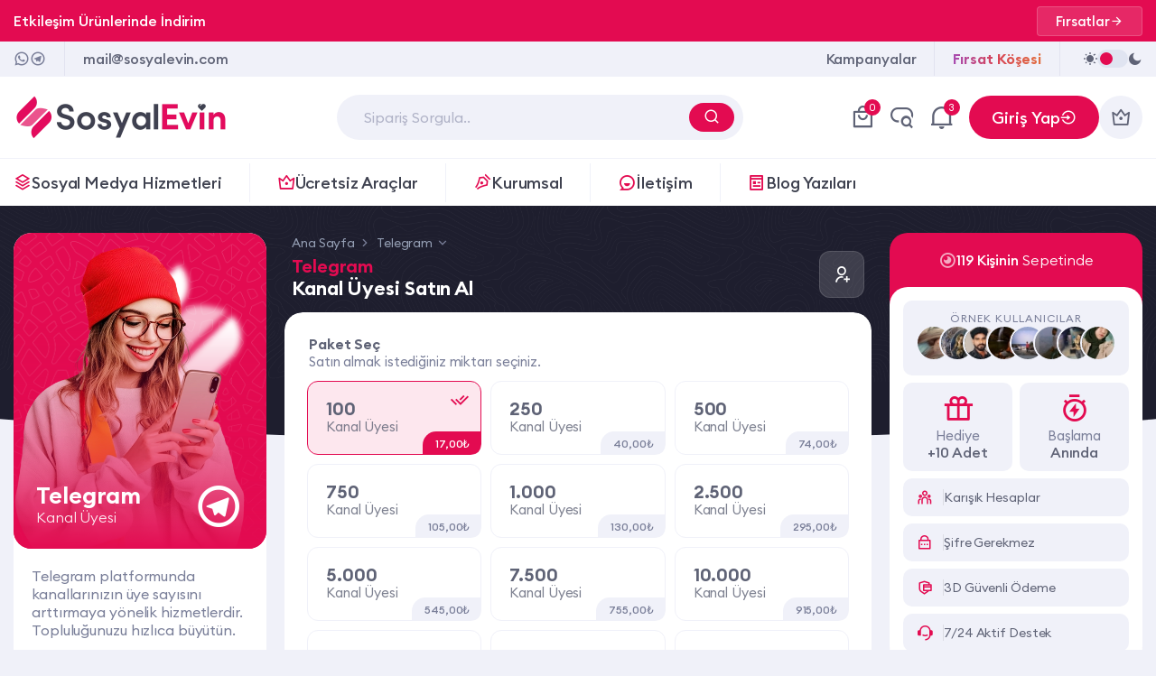

--- FILE ---
content_type: text/html; charset=UTF-8
request_url: https://sosyalevin.com/telegram-kanal-uyesi-satin-al/
body_size: 18803
content:
<!DOCTYPE html>
<html lang="tr">
    <head>
        <meta charset="UTF-8" />
        <meta name="viewport" content="width=device-width, initial-scale=1.0" />
        <meta name="theme-color" content="#e30b51" /> 
        <meta name="msapplication-navbutton-color" content="#e30b51"/>
        <title>Telegram Kanal Üyesi Satın Al - Sosyal Evin</title>
        <meta content="Telegram Kanal Üyesi Satın Al - Sosyal Evin" name="title" />
        <meta name="description" content="Telegram platformunda kanallarınızın üye sayısını arttırmaya yönelik hizmetlerdir. Topluluğunuzu hızlıca büyütün." />
        <meta name="Author" content="Sosyal Evin - mail@sosyalevin.com" />
        <meta property="og:site_name" content="Sosyal Evin" />
        <link href="https://sosyalevin.com/upload/favicon.png" rel="icon" />
        <link href="https://sosyalevin.com/upload/favicon.png" rel="apple-touch-icon" />
        <link rel="canonical" href="https://sosyalevin.com/telegram-kanal-uyesi-satin-al/" />
        <meta name="robots" content="index, follow, max-snippet:-1, max-image-preview:large, max-video-preview:-1"/>
        <meta property="og:url" content="https://sosyalevin.com/telegram-kanal-uyesi-satin-al/">
        <meta property="og:type" content="website">
        <meta property="og:title" content="Telegram Kanal Üyesi Satın Al - Sosyal Evin" />
        <meta property="og:description" content="Telegram platformunda kanallarınızın üye sayısını arttırmaya yönelik hizmetlerdir. Topluluğunuzu hızlıca büyütün." />
        <meta property="og:image" content="https://sosyalevin.com/upload/telegram-kanal-uyesi-satin-al.webp" /> 

        <meta name="twitter:card" content="summary_large_image" />
        <meta property="twitter:domain" content="sosyalevin.com">
        <meta name="twitter:url" content="https://sosyalevin.com/telegram-kanal-uyesi-satin-al/" />
        <meta name="twitter:title" content="Telegram Kanal Üyesi Satın Al - Sosyal Evin" />
        <meta name="twitter:description" content="Telegram platformunda kanallarınızın üye sayısını arttırmaya yönelik hizmetlerdir. Topluluğunuzu hızlıca büyütün." />
        <meta name="twitter:image" content="https://sosyalevin.com/upload/telegram-kanal-uyesi-satin-al.webp" />

        <link rel="stylesheet" href="https://sosyalevin.com/themes/se_tema/assets/eglib.min.css?version=1.06" />
        <link rel="stylesheet" href="https://cdn.jsdelivr.net/npm/intl-tel-input@23.0.6/build/css/intlTelInput.min.css" />
        <link rel="stylesheet" href="https://sosyalevin.com/themes/se_tema/assets/style.min.css?version=1768068582" />
        <link rel="stylesheet" href="https://sosyalevin.com/themes/se_tema/assets/dark.min.css?version=1.02" />
        <link rel="stylesheet" href="https://sosyalevin.com/themes/se_tema/assets/font.min.css?v=1.123" />
        <script src="https://sosyalevin.com/themes/se_tema/assets/js/jquery.min.js"></script> 
        <script>
            (function(w,d,s,l,i){w[l]=w[l]||[];w[l].push({'gtm.start':
            new Date().getTime(),event:'gtm.js'});var f=d.getElementsByTagName(s)[0],
            j=d.createElement(s),dl=l!='dataLayer'?'&l='+l:'';j.async=true;j.src=
            'https://www.googletagmanager.com/gtm.js?id='+i+dl;f.parentNode.insertBefore(j,f);
            })(window,document,'script','dataLayer','GTM-T9GWWN89');
        </script>
        
        <script type="text/javascript">
            (function(c,l,a,r,i,t,y){
                c[a]=c[a]||function(){(c[a].q=c[a].q||[]).push(arguments)};
                t=l.createElement(r);t.async=1;t.src="https://www.clarity.ms/tag/"+i;
                y=l.getElementsByTagName(r)[0];y.parentNode.insertBefore(t,y);
            })(window, document, "clarity", "script", "utl7idahfb");
        </script>
    </head>
    <body class="">    
        <script>var darkMode = localStorage.getItem('darkmode');if(darkMode == null){localStorage.setItem('darkmode', '0');darkMode = '0';}if(darkMode == 1){$("html").attr("data-theme","dark");}else{$("html").attr("data-theme","light");}</script>
                   
        <div class="order--search">
            <div class="order--linear"></div>
            <div class="order-search-modal">
                <div class="order-search-close">
                    <i class="eg-close-line"></i>
                </div>
                <img src="https://sosyalevin.com/themes/se_tema/image/order-search.webp" alt="Sipariş Sorgulama" loading="lazy">
                <div class="order-search-content">                    
                <form class="ns_ajax_form" method="post" data-ns_action="https://sosyalevin.com/action/">
                    <input type="hidden" name="ns_action" value="order_search">
                    <input type="text" class="form-control os-control" name="order[code]" placeholder="Sipariş Kodu Giriniz!">
                    <button type="submit" class="butto butto-main butto-lg">
                        <i class="eg-seo-fill"></i> <span class="sm-d-none">Sorgula</span> 
                    </button>
                </form>
                </div>
            </div>
        </div>
        <div class="menu--control">
            <div class="menu--linear"></div>
            <div class="control--area">
                <div class="top-side">
                    <div class="top-side-logo d-block sm-d-none">
                        <img class="light" src="https://sosyalevin.com/themes/se_tema/image/logo.svg" alt="SosyalEvin Logo" width="252" height="42" loading="lazy" />
                        <img class="dark" src="https://sosyalevin.com/themes/se_tema/image/logo-white.svg" alt="SosyalEvin Logo" width="252" height="42" loading="lazy" />
                    </div>
                    <div class="dark--mode me-3">
                        <i class="eg-sun-fill"></i>
                        <div class="switch">
                            <span></span>
                        </div>
                        <i class="eg-moon-fill"></i>
                    </div>
                     
                        <div class="nav-user-action me-3 ms-auto d-block">
                            <button type="button" class="butto butto-sm br-30 butto-lg butto-main d-flex ai-center gap-2" title="Giriş Yap" data-modal_login data-user_login>
                                <span>Giriş Yap</span>
                                <i class="eg-login-circle-line"></i>
                            </button>
                        </div>
                                        <div class="close c-pointer">
                        <i class="eg-close-line"></i>
                    </div>
                </div>
                <div class="content-side">
                    <nav class="content--navbar">
                        <ul>
                <li class="nav-item nav-sub" data-sidemenu="new_7447">
                <div class="nav-link">
                    <div class="icon"><i class="eg-stack-line"></i></div>
                    <div class="text">
                        <span>Sosyal Medya</span> Hizmetleri
                    </div>
                </div>
                <div class="nav-sub-content">
                    <div class="platform-list-area platform-navbar">
                        <div class="platform--list">
                                                            <a href="https://sosyalevin.com/instagram/" class="item" style="--p:#e1306c" title="Instagram Hizmetleri">
                                    <i class="eg-instagram-line"></i>
                                    <span>Instagram</span>
                                </a>
                                                            <a href="https://sosyalevin.com/tiktok/" class="item" style="--p:#3f3357" title="TikTok Hizmetleri">
                                    <i class="eg-tiktok-fill"></i>
                                    <span>TikTok</span>
                                </a>
                                                            <a href="https://sosyalevin.com/twitter-x/" class="item" style="--p:#1da1f2" title="Twitter (X) Hizmetleri">
                                    <i class="eg-twitter-x-line"></i>
                                    <span>Twitter (X)</span>
                                </a>
                                                            <a href="https://sosyalevin.com/youtube/" class="item" style="--p:#ff0000" title="YouTube Hizmetleri">
                                    <i class="eg-youtube-line"></i>
                                    <span>YouTube</span>
                                </a>
                                                            <a href="https://sosyalevin.com/facebook/" class="item" style="--p:#4267b2" title="Facebook Hizmetleri">
                                    <i class="eg-facebook-box-fill"></i>
                                    <span>Facebook</span>
                                </a>
                                                            <a href="https://sosyalevin.com/twitch/" class="item" style="--p:#6441a5" title="Twitch Hizmetleri">
                                    <i class="eg-twitch-fill"></i>
                                    <span>Twitch</span>
                                </a>
                                                            <a href="https://sosyalevin.com/kick/" class="item" style="--p:#00e701" title="Kick Hizmetleri">
                                    <i class="eg-kick-line"></i>
                                    <span>Kick</span>
                                </a>
                                                            <a href="https://sosyalevin.com/telegram/" class="item" style="--p:#0088cc" title="Telegram Hizmetleri">
                                    <i class="eg-telegram-line"></i>
                                    <span>Telegram</span>
                                </a>
                                                            <a href="https://sosyalevin.com/linkedin/" class="item" style="--p:#0077b5" title="LinkedIn Hizmetleri">
                                    <i class="eg-linkedin-fill"></i>
                                    <span>LinkedIn</span>
                                </a>
                                                            <a href="https://sosyalevin.com/soundcloud/" class="item" style="--p:#f26f23" title="SoundCloud Hizmetleri">
                                    <i class="eg-soundcloud-line"></i>
                                    <span>SoundCloud</span>
                                </a>
                                                            <a href="https://sosyalevin.com/shazam/" class="item" style="--p:#0088ff" title="Shazam Hizmetleri">
                                    <i class="eg-shazam"></i>
                                    <span>Shazam</span>
                                </a>
                                                            <a href="https://sosyalevin.com/pinterest/" class="item" style="--p:#e60023" title="Pinterest Hizmetleri">
                                    <i class="eg-pinterest-line"></i>
                                    <span>Pinterest</span>
                                </a>
                                                            <a href="https://sosyalevin.com/vimeo/" class="item" style="--p:#19b7ea" title="Vimeo Hizmetleri">
                                    <i class="eg-vimeo-line"></i>
                                    <span>Vimeo</span>
                                </a>
                                                            <a href="https://sosyalevin.com/kwai/" class="item" style="--p:#fc4c04" title="Kwai Hizmetleri">
                                    <i class="eg-kwai"></i>
                                    <span>Kwai</span>
                                </a>
                                                            <a href="https://sosyalevin.com/dailymotion/" class="item" style="--p:#2f3032" title="Dailymotion Hizmetleri">
                                    <i class="eg-dailymotion"></i>
                                    <span>Dailymotion</span>
                                </a>
                                                            <a href="https://sosyalevin.com/discord/" class="item" style="--p:#7289da" title="Discord Hizmetleri">
                                    <i class="eg-discord-line"></i>
                                    <span>Discord</span>
                                </a>
                                                            <a href="https://sosyalevin.com/reddit/" class="item" style="--p:#ff4500" title="Reddit Hizmetleri">
                                    <i class="eg-reddit-line"></i>
                                    <span>Reddit</span>
                                </a>
                                                            <a href="https://sosyalevin.com/tinder/" class="item" style="--p:#fd3a73" title="Tinder Hizmetleri">
                                    <i class="eg-tinder"></i>
                                    <span>Tinder</span>
                                </a>
                                                            <a href="https://sosyalevin.com/likee-app/" class="item" style="--p:#ff3300" title="Likee App Hizmetleri">
                                    <i class="eg-likeapp"></i>
                                    <span>Likee App</span>
                                </a>
                                                            <a href="https://sosyalevin.com/snapchat/" class="item" style="--p:#d9d612" title="Snapchat Hizmetleri">
                                    <i class="eg-snapchat-line"></i>
                                    <span>Snapchat</span>
                                </a>
                                                            <a href="https://sosyalevin.com/clubhouse/" class="item" style="--p:#eb534b" title="Clubhouse Hizmetleri">
                                    <i class="eg-hand"></i>
                                    <span>Clubhouse</span>
                                </a>
                                                            <a href="https://sosyalevin.com/pubg/" class="item" style="--p:#de8d00" title="PUBG Hizmetleri">
                                    <i class="eg-pubg"></i>
                                    <span>PUBG</span>
                                </a>
                                                            <a href="https://sosyalevin.com/trovo/" class="item" style="--p:#3cdb7d" title="Trovo Hizmetleri">
                                    <i class="eg-trovo"></i>
                                    <span>Trovo</span>
                                </a>
                                                            <a href="https://sosyalevin.com/tumblr/" class="item" style="--p:#36465d" title="Tumblr Hizmetleri">
                                    <i class="eg-tumblr-fill"></i>
                                    <span>Tumblr</span>
                                </a>
                                                            <a href="https://sosyalevin.com/google/" class="item" style="--p:#4285f4" title="Google Hizmetleri">
                                    <i class="eg-google-fill"></i>
                                    <span>Google</span>
                                </a>
                                                            <a href="https://sosyalevin.com/audiomack/" class="item" style="--p:#ffa200" title="Audiomack Hizmetleri">
                                    <i class="eg-audiomack"></i>
                                    <span>Audiomack</span>
                                </a>
                                                            <a href="https://sosyalevin.com/vk/" class="item" style="--p:#0077ff" title="VK Hizmetleri">
                                    <i class="eg-vk-line"></i>
                                    <span>VK</span>
                                </a>
                                                            <a href="https://sosyalevin.com/bigo-live/" class="item" style="--p:#08d0c6" title="Bigo Live Hizmetleri">
                                    <i class="eg-live-line"></i>
                                    <span>Bigo Live</span>
                                </a>
                                                            <a href="https://sosyalevin.com/deezer/" class="item" style="--p:#9d36f7" title="Deezer Hizmetleri">
                                    <i class="eg-deezer"></i>
                                    <span>Deezer</span>
                                </a>
                                                    </div>
                    </div>
                </div>
            </li>
                            <li class="nav-item nav-sub" data-sidemenu="new_7451">
                <div class="nav-link">
                    <div class="icon"><i class="eg-vip-crown-2-line"></i></div>
                    <div class="text">
                        <span>Ücretsiz</span> Araçlar
                    </div>
                </div>
                <div class="nav-sub-content">
                                            <span class="nav-sub-heading">
                            <i class="eg-instagram-line"></i> Instagram                        </span>
                        <ul class="grid-3 sm-grid-2 xs-grid-auto" style="--c: #e1306c">
                                                            <li class="nav-sub-item">
                                    <a href="https://sosyalevin.com/instagram-ucretsiz-takipci/" class="nav-sub-link" title="Instagram Ücretsiz Takipçi">
                                        <div class="icon"><i class="eg-user-add-line"></i></div>
                                        <div class="text"><span>Ücretsiz Takipçi</span></div>
                                    </a>
                                </li>
                                                            <li class="nav-sub-item">
                                    <a href="https://sosyalevin.com/instagram-ucretsiz-begeni/" class="nav-sub-link" title="Instagram Ücretsiz Beğeni">
                                        <div class="icon"><i class="eg-heart-add-line"></i></div>
                                        <div class="text"><span>Ücretsiz Beğeni</span></div>
                                    </a>
                                </li>
                                                            <li class="nav-sub-item">
                                    <a href="https://sosyalevin.com/instagram-ucretsiz-izlenme/" class="nav-sub-link" title="Instagram Ücretsiz İzlenme">
                                        <div class="icon"><i class="eg-eye-line"></i></div>
                                        <div class="text"><span>Ücretsiz İzlenme</span></div>
                                    </a>
                                </li>
                                                            <li class="nav-sub-item">
                                    <a href="https://sosyalevin.com/instagram-ucretsiz-yorum/" class="nav-sub-link" title="Instagram Ücretsiz Yorum">
                                        <div class="icon"><i class="eg-chat-1-line"></i></div>
                                        <div class="text"><span>Ücretsiz Yorum</span></div>
                                    </a>
                                </li>
                                                            <li class="nav-sub-item">
                                    <a href="https://sosyalevin.com/instagram-fotograf-indirme/" class="nav-sub-link" title="Instagram Fotoğraf İndirme">
                                        <div class="icon"><i class="eg-download-2-fill"></i></div>
                                        <div class="text"><span>Fotoğraf İndirme</span></div>
                                    </a>
                                </li>
                                                            <li class="nav-sub-item">
                                    <a href="https://sosyalevin.com/instagram-story-indirme/" class="nav-sub-link" title="Instagram Story İndirme">
                                        <div class="icon"><i class="eg-download-2-fill"></i></div>
                                        <div class="text"><span>Story İndirme</span></div>
                                    </a>
                                </li>
                                                            <li class="nav-sub-item">
                                    <a href="https://sosyalevin.com/instagram-profil-fotografi-buyutme/" class="nav-sub-link" title="Instagram Profil Fotoğrafı Büyütme">
                                        <div class="icon"><i class="eg-image-line"></i></div>
                                        <div class="text"><span>Profil Fotoğrafı Büyütme</span></div>
                                    </a>
                                </li>
                                                            <li class="nav-sub-item">
                                    <a href="https://sosyalevin.com/instagram-gizli-profil-gorme/" class="nav-sub-link" title="Instagram Gizli Profil Görme">
                                        <div class="icon"><i class="eg-lock-line"></i></div>
                                        <div class="text"><span>Gizli Profil Görme</span></div>
                                    </a>
                                </li>
                                                            <li class="nav-sub-item">
                                    <a href="https://sosyalevin.com/instagram-gonderi-paylasma/" class="nav-sub-link" title="Instagram Ücretsiz Gönderi Paylaşma">
                                        <div class="icon"><i class="eg-send-plane-line"></i></div>
                                        <div class="text"><span>Ücretsiz Gönderi Paylaşma</span></div>
                                    </a>
                                </li>
                                                            <li class="nav-sub-item">
                                    <a href="https://sosyalevin.com/instagram-ucretsiz-kaydetme/" class="nav-sub-link" title="Instagram Ücretsiz Kaydetme">
                                        <div class="icon"><i class="eg-bookmark-line"></i></div>
                                        <div class="text"><span>Ücretsiz Kaydetme</span></div>
                                    </a>
                                </li>
                                                            <li class="nav-sub-item">
                                    <a href="https://sosyalevin.com/instagram-ucretsiz-profil-ziyareti/" class="nav-sub-link" title="Instagram Ücretsiz Profil Ziyareti">
                                        <div class="icon"><i class="eg-arrow-up-line"></i></div>
                                        <div class="text"><span>Ücretsiz Profil Ziyareti</span></div>
                                    </a>
                                </li>
                                                            <li class="nav-sub-item">
                                    <a href="https://sosyalevin.com/instagram-reels-video-indir/" class="nav-sub-link" title="Instagram Reels (Video) İndirme">
                                        <div class="icon"><i class="eg-download-2-fill"></i></div>
                                        <div class="text"><span>Reels (Video) İndirme</span></div>
                                    </a>
                                </li>
                                                    </ul>
                                            <span class="nav-sub-heading">
                            <i class="eg-tiktok-fill"></i> TikTok                        </span>
                        <ul class="grid-3 sm-grid-2 xs-grid-auto" style="--c: #3f3357">
                                                            <li class="nav-sub-item">
                                    <a href="https://sosyalevin.com/tiktok-ucretsiz-takipci/" class="nav-sub-link" title="TikTok Ücretsiz Takipçi">
                                        <div class="icon"><i class="eg-user-add-line"></i></div>
                                        <div class="text"><span>Ücretsiz Takipçi</span></div>
                                    </a>
                                </li>
                                                            <li class="nav-sub-item">
                                    <a href="https://sosyalevin.com/tiktok-ucretsiz-begeni/" class="nav-sub-link" title="TikTok Ücretsiz Beğeni">
                                        <div class="icon"><i class="eg-heart-add-line"></i></div>
                                        <div class="text"><span>Ücretsiz Beğeni</span></div>
                                    </a>
                                </li>
                                                            <li class="nav-sub-item">
                                    <a href="https://sosyalevin.com/tiktok-ucretsiz-izlenme/" class="nav-sub-link" title="TikTok Ücretsiz İzlenme">
                                        <div class="icon"><i class="eg-eye-line"></i></div>
                                        <div class="text"><span>Ücretsiz İzlenme</span></div>
                                    </a>
                                </li>
                                                            <li class="nav-sub-item">
                                    <a href="https://sosyalevin.com/tiktok-ucretsiz-yorum/" class="nav-sub-link" title="TikTok Ücretsiz Yorum">
                                        <div class="icon"><i class="eg-chat-1-line"></i></div>
                                        <div class="text"><span>Ücretsiz Yorum</span></div>
                                    </a>
                                </li>
                                                            <li class="nav-sub-item">
                                    <a href="https://sosyalevin.com/tiktok-ucretsiz-paylasim/" class="nav-sub-link" title="TikTok Ücretsiz Paylaşım">
                                        <div class="icon"><i class="eg-send-plane-line"></i></div>
                                        <div class="text"><span>Ücretsiz Paylaşım</span></div>
                                    </a>
                                </li>
                                                            <li class="nav-sub-item">
                                    <a href="https://sosyalevin.com/tiktok-ucretsiz-kaydetme/" class="nav-sub-link" title="TikTok Ücretsiz Kaydetme">
                                        <div class="icon"><i class="eg-bookmark-line"></i></div>
                                        <div class="text"><span>Ücretsiz Kaydetme</span></div>
                                    </a>
                                </li>
                                                    </ul>
                                            <span class="nav-sub-heading">
                            <i class="eg-twitter-x-line"></i> Twitter (X)                        </span>
                        <ul class="grid-3 sm-grid-2 xs-grid-auto" style="--c: #1da1f2">
                                                            <li class="nav-sub-item">
                                    <a href="https://sosyalevin.com/twitter-x-ucretsiz-takipci/" class="nav-sub-link" title="Twitter (X) Ücretsiz Takipçi">
                                        <div class="icon"><i class="eg-user-add-line"></i></div>
                                        <div class="text"><span>Ücretsiz Takipçi</span></div>
                                    </a>
                                </li>
                                                            <li class="nav-sub-item">
                                    <a href="https://sosyalevin.com/twitter-x-ucretsiz-begeni/" class="nav-sub-link" title="Twitter (X) Ücretsiz Beğeni">
                                        <div class="icon"><i class="eg-heart-add-line"></i></div>
                                        <div class="text"><span>Ücretsiz Beğeni</span></div>
                                    </a>
                                </li>
                                                            <li class="nav-sub-item">
                                    <a href="https://sosyalevin.com/twitter-x-ucretsiz-retweet/" class="nav-sub-link" title="Twitter (X) Ücretsiz ReTweet">
                                        <div class="icon"><i class="eg-repeat-2-fill"></i></div>
                                        <div class="text"><span>Ücretsiz ReTweet</span></div>
                                    </a>
                                </li>
                                                            <li class="nav-sub-item">
                                    <a href="https://sosyalevin.com/twitter-x-ucretsiz-trend-topic/" class="nav-sub-link" title="Twitter (X) Ücretsiz Trend Topic">
                                        <div class="icon"><i class="eg-hashtag"></i></div>
                                        <div class="text"><span>Ücretsiz Trend Topic</span></div>
                                    </a>
                                </li>
                                                            <li class="nav-sub-item">
                                    <a href="https://sosyalevin.com/twitter-x-gizli-hesap-gorme/" class="nav-sub-link" title="Twitter (X) Gizli Hesap Görme">
                                        <div class="icon"><i class="eg-lock-line"></i></div>
                                        <div class="text"><span>Gizli Hesap Görme</span></div>
                                    </a>
                                </li>
                                                            <li class="nav-sub-item">
                                    <a href="https://sosyalevin.com/twitter-x-ucretsiz-goruntulenme/" class="nav-sub-link" title="Twitter (X) Ücretsiz Görüntülenme">
                                        <div class="icon"><i class="eg-eye-line"></i></div>
                                        <div class="text"><span>Ücretsiz Görüntülenme</span></div>
                                    </a>
                                </li>
                                                            <li class="nav-sub-item">
                                    <a href="https://sosyalevin.com/twitter-x-ucretsiz-etkilesim/" class="nav-sub-link" title="Twitter (X) Ücretsiz Etkileşim">
                                        <div class="icon"><i class="eg-line-chart-fill"></i></div>
                                        <div class="text"><span>Ücretsiz Etkileşim</span></div>
                                    </a>
                                </li>
                                                    </ul>
                                            <span class="nav-sub-heading">
                            <i class="eg-youtube-line"></i> YouTube                        </span>
                        <ul class="grid-3 sm-grid-2 xs-grid-auto" style="--c: #ff0000">
                                                            <li class="nav-sub-item">
                                    <a href="https://sosyalevin.com/youtube-ucretsiz-abone/" class="nav-sub-link" title="YouTube Ücretsiz Abone">
                                        <div class="icon"><i class="eg-user-add-line"></i></div>
                                        <div class="text"><span>Ücretsiz Abone</span></div>
                                    </a>
                                </li>
                                                            <li class="nav-sub-item">
                                    <a href="https://sosyalevin.com/youtube-ucretsiz-izlenme/" class="nav-sub-link" title="YouTube Ücretsiz İzlenme">
                                        <div class="icon"><i class="eg-eye-line"></i></div>
                                        <div class="text"><span>Ücretsiz İzlenme</span></div>
                                    </a>
                                </li>
                                                            <li class="nav-sub-item">
                                    <a href="https://sosyalevin.com/youtube-ucretsiz-begeni/" class="nav-sub-link" title="YouTube Ücretsiz Beğeni">
                                        <div class="icon"><i class="eg-heart-add-line"></i></div>
                                        <div class="text"><span>Ücretsiz Beğeni</span></div>
                                    </a>
                                </li>
                                                            <li class="nav-sub-item">
                                    <a href="https://sosyalevin.com/youtube-ucretsiz-yorum/" class="nav-sub-link" title="YouTube Ücretsiz Yorum">
                                        <div class="icon"><i class="eg-chat-1-line"></i></div>
                                        <div class="text"><span>Ücretsiz Yorum</span></div>
                                    </a>
                                </li>
                                                    </ul>
                                            <span class="nav-sub-heading">
                            <i class="eg-facebook-box-fill"></i> Facebook                        </span>
                        <ul class="grid-3 sm-grid-2 xs-grid-auto" style="--c: #4267b2">
                                                            <li class="nav-sub-item">
                                    <a href="https://sosyalevin.com/facebook-ucretsiz-takipci/" class="nav-sub-link" title="Facebook Ücretsiz Takipçi">
                                        <div class="icon"><i class="eg-user-add-line"></i></div>
                                        <div class="text"><span>Ücretsiz Takipçi</span></div>
                                    </a>
                                </li>
                                                            <li class="nav-sub-item">
                                    <a href="https://sosyalevin.com/facebook-ucretsiz-sayfa-begeni/" class="nav-sub-link" title="Facebook Ücretsiz Sayfa Beğeni">
                                        <div class="icon"><i class="eg-user-follow-line"></i></div>
                                        <div class="text"><span>Ücretsiz Sayfa Beğeni</span></div>
                                    </a>
                                </li>
                                                            <li class="nav-sub-item">
                                    <a href="https://sosyalevin.com/facebook-ucretsiz-video-izlenme/" class="nav-sub-link" title="Facebook Ücretsiz Video İzlenme">
                                        <div class="icon"><i class="eg-eye-line"></i></div>
                                        <div class="text"><span>Ücretsiz Video İzlenme</span></div>
                                    </a>
                                </li>
                                                            <li class="nav-sub-item">
                                    <a href="https://sosyalevin.com/facebook-video-indirme/" class="nav-sub-link" title="Facebook Video İndirme">
                                        <div class="icon"><i class="eg-download-2-fill"></i></div>
                                        <div class="text"><span>Video İndirme</span></div>
                                    </a>
                                </li>
                                                            <li class="nav-sub-item">
                                    <a href="https://sosyalevin.com/facebook-ucretsiz-yorum/" class="nav-sub-link" title="Facebook Ücretsiz Yorum">
                                        <div class="icon"><i class="eg-chat-1-line"></i></div>
                                        <div class="text"><span>Ücretsiz Yorum</span></div>
                                    </a>
                                </li>
                                                            <li class="nav-sub-item">
                                    <a href="https://sosyalevin.com/facebook-ucretsiz-gonderi-paylasim/" class="nav-sub-link" title="Facebook Ücretsiz Gönderi Paylaşım">
                                        <div class="icon"><i class="eg-repeat-2-fill"></i></div>
                                        <div class="text"><span>Ücretsiz Gönderi Paylaşım</span></div>
                                    </a>
                                </li>
                                                            <li class="nav-sub-item">
                                    <a href="https://sosyalevin.com/facebook-ucretsiz-5-yildiz-degerlendime/" class="nav-sub-link" title="Facebook Ücretsiz 5 Yıldız Değerlendime">
                                        <div class="icon"><i class="eg-star-line"></i></div>
                                        <div class="text"><span>Ücretsiz 5 Yıldız Değerlendime</span></div>
                                    </a>
                                </li>
                                                    </ul>
                                            <span class="nav-sub-heading">
                            <i class="eg-twitch-fill"></i> Twitch                        </span>
                        <ul class="grid-3 sm-grid-2 xs-grid-auto" style="--c: #6441a5">
                                                            <li class="nav-sub-item">
                                    <a href="https://sosyalevin.com/twitch-ucretsiz-takipci/" class="nav-sub-link" title="Twitch Ücretsiz Takipçi">
                                        <div class="icon"><i class="eg-user-add-line"></i></div>
                                        <div class="text"><span>Ücretsiz Takipçi</span></div>
                                    </a>
                                </li>
                                                            <li class="nav-sub-item">
                                    <a href="https://sosyalevin.com/twitch-ucretsiz-izlenme/" class="nav-sub-link" title="Twitch Ücretsiz İzlenme">
                                        <div class="icon"><i class="eg-eye-line"></i></div>
                                        <div class="text"><span>Ücretsiz İzlenme</span></div>
                                    </a>
                                </li>
                                                    </ul>
                                            <span class="nav-sub-heading">
                            <i class="eg-kick-line"></i> Kick                        </span>
                        <ul class="grid-3 sm-grid-2 xs-grid-auto" style="--c: #00e701">
                                                            <li class="nav-sub-item">
                                    <a href="https://sosyalevin.com/kick-ucretsiz-takipci/" class="nav-sub-link" title="Kick Ücretsiz Takipçi">
                                        <div class="icon"><i class="eg-user-add-line"></i></div>
                                        <div class="text"><span>Ücretsiz Takipçi</span></div>
                                    </a>
                                </li>
                                                            <li class="nav-sub-item">
                                    <a href="https://sosyalevin.com/kick-ucretsiz-izlenme/" class="nav-sub-link" title="Kick Ücretsiz İzlenme">
                                        <div class="icon"><i class="eg-eye-line"></i></div>
                                        <div class="text"><span>Ücretsiz İzlenme</span></div>
                                    </a>
                                </li>
                                                            <li class="nav-sub-item">
                                    <a href="https://sosyalevin.com/kick-ucretsiz-canli-yayin-izlenme/" class="nav-sub-link" title="Kick Ücretsiz Canlı Yayın İzlenme">
                                        <div class="icon"><i class="eg-live-line"></i></div>
                                        <div class="text"><span>Ücretsiz Canlı Yayın İzlenme</span></div>
                                    </a>
                                </li>
                                                    </ul>
                                            <span class="nav-sub-heading">
                            <i class="eg-telegram-line"></i> Telegram                        </span>
                        <ul class="grid-3 sm-grid-2 xs-grid-auto" style="--c: #0088cc">
                                                            <li class="nav-sub-item">
                                    <a href="https://sosyalevin.com/telegram-ucretsiz-gonderi-goruntulenme/" class="nav-sub-link" title="Telegram Ücretsiz Gönderi Görüntülenme">
                                        <div class="icon"><i class="eg-eye-line"></i></div>
                                        <div class="text"><span>Ücretsiz Gönderi Görüntülenme</span></div>
                                    </a>
                                </li>
                                                            <li class="nav-sub-item">
                                    <a href="https://sosyalevin.com/telegram-ucretsiz-reaksiyon/" class="nav-sub-link" title="Telegram Ücretsiz Reaksiyon">
                                        <div class="icon"><i class="eg-thumb-up-line"></i></div>
                                        <div class="text"><span>Ücretsiz Reaksiyon</span></div>
                                    </a>
                                </li>
                                                            <li class="nav-sub-item">
                                    <a href="https://sosyalevin.com/telegram-ucretsiz-kanal-uyesi/" class="nav-sub-link" title="Telegram Ücretsiz Kanal Üyesi">
                                        <div class="icon"><i class="eg-user-add-line"></i></div>
                                        <div class="text"><span>Ücretsiz Kanal Üyesi</span></div>
                                    </a>
                                </li>
                                                    </ul>
                                            <span class="nav-sub-heading">
                            <i class="eg-linkedin-fill"></i> LinkedIn                        </span>
                        <ul class="grid-3 sm-grid-2 xs-grid-auto" style="--c: #0077b5">
                                                            <li class="nav-sub-item">
                                    <a href="https://sosyalevin.com/linkedin-ucretsiz-takipci/" class="nav-sub-link" title="LinkedIn Ücretsiz Takipçi">
                                        <div class="icon"><i class="eg-user-add-line"></i></div>
                                        <div class="text"><span>Ücretsiz Takipçi</span></div>
                                    </a>
                                </li>
                                                            <li class="nav-sub-item">
                                    <a href="https://sosyalevin.com/linkedin-ucretsiz-begeni/" class="nav-sub-link" title="LinkedIn Ücretsiz Beğeni">
                                        <div class="icon"><i class="eg-heart-add-line"></i></div>
                                        <div class="text"><span>Ücretsiz Beğeni</span></div>
                                    </a>
                                </li>
                                                    </ul>
                                            <span class="nav-sub-heading">
                            <i class="eg-soundcloud-line"></i> SoundCloud                        </span>
                        <ul class="grid-3 sm-grid-2 xs-grid-auto" style="--c: #f26f23">
                                                            <li class="nav-sub-item">
                                    <a href="https://sosyalevin.com/soundcloud-ucretsiz-takipci/" class="nav-sub-link" title="SoundCloud Ücretsiz Takipçi">
                                        <div class="icon"><i class="eg-user-add-line"></i></div>
                                        <div class="text"><span>Ücretsiz Takipçi</span></div>
                                    </a>
                                </li>
                                                            <li class="nav-sub-item">
                                    <a href="https://sosyalevin.com/soundcloud-ucretsiz-begeni/" class="nav-sub-link" title="SoundCloud Ücretsiz Beğeni">
                                        <div class="icon"><i class="eg-heart-add-line"></i></div>
                                        <div class="text"><span>Ücretsiz Beğeni</span></div>
                                    </a>
                                </li>
                                                            <li class="nav-sub-item">
                                    <a href="https://sosyalevin.com/soundcloud-ucretsiz-dinlenme/" class="nav-sub-link" title="SoundCloud Ücretsiz Dinlenme">
                                        <div class="icon"><i class="eg-headphone-line"></i></div>
                                        <div class="text"><span>Ücretsiz Dinlenme</span></div>
                                    </a>
                                </li>
                                                    </ul>
                                            <span class="nav-sub-heading">
                            <i class="eg-pinterest-line"></i> Pinterest                        </span>
                        <ul class="grid-3 sm-grid-2 xs-grid-auto" style="--c: #e60023">
                                                            <li class="nav-sub-item">
                                    <a href="https://sosyalevin.com/pinterest-ucretsiz-takipci/" class="nav-sub-link" title="Pinterest Ücretsiz Takipçi">
                                        <div class="icon"><i class="eg-user-3-line"></i></div>
                                        <div class="text"><span>Ücretsiz Takipçi</span></div>
                                    </a>
                                </li>
                                                            <li class="nav-sub-item">
                                    <a href="https://sosyalevin.com/pinterest-ucretsiz-begeni/" class="nav-sub-link" title="Pinterest Ücretsiz Beğeni">
                                        <div class="icon"><i class="eg-heart-add-line"></i></div>
                                        <div class="text"><span>Ücretsiz Beğeni</span></div>
                                    </a>
                                </li>
                                                    </ul>
                                    </div>
            </li>
                            <li class="nav-item nav-sub" data-sidemenu="global-company">
                <div class="nav-link">
                    <div class="icon"><i class="eg-pen-nib-line"></i></div>
                    <div class="text">
                        <span>Kurumsal</span>
                    </div>
                </div>
                <div class="nav-sub-content">
                    <ul class="grid-3 xs-grid-auto">
                                                    <li class="nav-sub-item">
                                <a href="https://sosyalevin.com/hakkimizda/" class="nav-sub-link" title="Hakkımızda">
                                    <div class="icon"><i class="eg-map-pin-user-fill"></i></div>
                                    <div class="text"><span>Hakkımızda</span></div>
                                </a>
                            </li>
                                                    <li class="nav-sub-item">
                                <a href="https://sosyalevin.com/hizmet-sartlari/" class="nav-sub-link" title="Hizmet Şartları">
                                    <div class="icon"><i class="eg-book-open-line"></i></div>
                                    <div class="text"><span>Hizmet Şartları</span></div>
                                </a>
                            </li>
                                                    <li class="nav-sub-item">
                                <a href="https://sosyalevin.com/iade-kosullari/" class="nav-sub-link" title="İade Koşulları">
                                    <div class="icon"><i class="eg-book-open-line"></i></div>
                                    <div class="text"><span>İade Koşulları</span></div>
                                </a>
                            </li>
                                                    <li class="nav-sub-item">
                                <a href="https://sosyalevin.com/mesafeli-satis-sozlesmesi/" class="nav-sub-link" title="Mesafeli Satış Sözleşmesi">
                                    <div class="icon"><i class="eg-bookmark-3-line"></i></div>
                                    <div class="text"><span>Mesafeli Satış Sözleşmesi</span></div>
                                </a>
                            </li>
                                                    <li class="nav-sub-item">
                                <a href="https://sosyalevin.com/kvkk-aydinlatma-metni/" class="nav-sub-link" title="KVKK Aydınlatma Metni">
                                    <div class="icon"><i class="eg-book-open-line"></i></div>
                                    <div class="text"><span>KVKK Aydınlatma Metni</span></div>
                                </a>
                            </li>
                                            </ul>
                </div>
            </li>
                            <li class="nav-item">
                <a href="https://sosyalevin.com/iletisim/" class="nav-link">
                    <div class="icon"><i class="eg-chat-smile-3-line"></i></div>
                    <div class="text">
                        <span>İletişim</span>
                    </div>
                </a>
            </li>
                            <li class="nav-item">
                <a href="https://sosyalevin.com/blog/" class="nav-link">
                    <div class="icon"><i class="eg-pages-line"></i></div>
                    <div class="text">
                        <span>Blog Yazıları</span>
                    </div>
                </a>
            </li>
            </ul>
                    </nav>
                </div>
            </div>
        </div>
                <div class="wrapper">
                        <div class="notice--area">
                <div class="container">
                    <div class="notice--top">
                        <div class="text cl-white fw-500"><span class="sm">Etkileşim Ürünlerinde</span> İndirim</div>
                        <a href="https://sosyalevin.com/firsat-kosesi/" class="code fw-500 cl-white fs-15 br-4 d-flex ai-center gap-1 ms-auto">Fırsatlar <i class="eg-arrow-right-line"></i></a>
                        <div class="close cl-white ms-auto c-pointer br-8 d-none">
                            <i class="eg-close-line"></i>
                        </div>
                    </div>
                </div>
            </div>
                        <div class="head-top-bar main-mode">
                <div class="container">
                    <div class="head--bar">
                        <div class="item socials">
                            <a href="https://api.whatsapp.com/send/?phone=%2B908503055509&text=Merhaba+size+SosyalEvin+üzerinden+ulaşıyorum.&type=phone_number&app_absent=0" target="_BLANK" class="s-item" title="WhatsApp Destek">
                                <i class="eg-whatsapp-line"></i>
                            </a>
                            <a href="https://t.me/sosyalevincom" target="_BLANK" class="s-item" title="Telegram Destek">
                                <i class="eg-telegram-line"></i>
                            </a>
                        </div>
                        <a class="item head-mail" href="mailto:mail@sosyalevin.com" title="Mail Destek">
                            mail@sosyalevin.com                        </a>
                                                                        <a class="item" href="https://sosyalevin.com/kampanyalar/" title="Kampanyalar">
                            Kampanyalar
                        </a>
                        <a class="item colorful" href="https://sosyalevin.com/firsat-kosesi/" title="Özel Fırsatlar">
                            Fırsat Köşesi
                        </a>
                        <div class="dark--mode">
                            <i class="eg-sun-fill"></i>
                            <div class="switch">
                                <span></span>
                            </div>
                            <i class="eg-moon-fill"></i>
                        </div>
                        <script>
                            if(darkMode == 1){
                                $(".dark--mode .switch").addClass("active");
                            }
                        </script>
                    </div>
                </div>
            </div>
            <header>
                <div class="container">
                    <div class="header">
                        <a href="https://sosyalevin.com/" class="logo">
                            <picture>
                                <source srcset="https://sosyalevin.com/themes/se_tema/image/logo.svg" media="(max-width: 768px)">
                                <source srcset="https://sosyalevin.com/themes/se_tema/image/logo.webp" media="(min-width: 769px)">
                                <img class="light" src="https://sosyalevin.com/themes/se_tema/image/logo.webp" alt="SosyalEvin Logo" width="252" height="42">
                            </picture>
                            <picture>
                                <source srcset="https://sosyalevin.com/themes/se_tema/image/logo-white.svg" media="(max-width: 768px)">
                                <source srcset="https://sosyalevin.com/themes/se_tema/image/logo-white.webp" media="(min-width: 769px)">
                                <img class="dark" src="https://sosyalevin.com/themes/se_tema/image/logo-white.webp" alt="SosyalEvin Logo" width="252" height="42">
                            </picture>
                        </a>
                        <div class="head--search" data-headsearch>
                            
<form class="ns_ajax_form" method="post" data-ns_action="https://sosyalevin.com/action/">
    <div class="head-search-input">
        <input type="hidden" name="ns_action" value="order_search">
        <input type="text" class="form-control head-search-val" name="order[code]" placeholder="Sipariş Sorgula.." data-action="https://sosyalevin.com/action/">
        <button class="butto butto-main butto-ani butto-xs br-30" aria-label="Arama Yap">
            <i class="eg-search-line"></i>
        </button>
    </div>
</form>                        </div>
                        <div class="navbar-action-area">
                            <div class="navbar--action">
                                <a href="https://sosyalevin.com/sepet/" class="item it-basket xs-d-none ms-tooltip-none me-3" data-tooltip="Sepet">
                                    <span class="count" data-cart_detail="cart_count">0</span>
                                    <div class="icon">
                                        <i class="eg-shopping-bag-4-line"></i>
                                    </div>
                                </a>
                                <span class="item ms-tooltip-none md-d-none me-3" data-tooltip="Sipariş Ara" data-ordersearch>
                                    <div class="icon">
                                        <i class="eg-seo-line"></i>
                                    </div>
                                </span>
                                                                <span class="item d-none ms-tooltip-none md-d-flex me-2" data-tooltip="Arama Yap" data-packsearch="">
                                    <div class="icon">
                                        <i class="eg-search-2-line"></i>
                                    </div>
                                </span>
                                <div class="item it_notification me-3">
                                    <div class="icon ms-tooltip-none" data-tooltip="Bildirimler">
                                        <span class="count">3</span>
                                        <i class="eg-notification-2-line"></i>
                                    </div>
                                    <div class="notification-list">
                                        <ul>
                                                                                        <li>
                                                <a href="#" class="notify-item">
                                                    <div class="noticon">
                                                        <i class="eg-aed-line"></i>
                                                    </div>
                                                    <div class="text">
                                                        <span>Satış Ortağımız Olun</span>
                                                        <p>Sizde referans verin ve  satış ortağımız olun, özelliklerden faydalanın!</p>
                                                    </div>
                                                </a>
                                            </li>
                                                                                        <li>
                                                <a href="#" class="notify-item">
                                                    <div class="noticon">
                                                        <i class="eg-user-star-line"></i>
                                                    </div>
                                                    <div class="text">
                                                        <span>Rank Sistemi Aktif!</span>
                                                        <p>Üyelik rankına göre özel indirimler ve ayrıcalıklar seni bekliyor!</p>
                                                    </div>
                                                </a>
                                            </li>
                                                                                        <li>
                                                <a href="https://sosyalevin.com/ucretsiz-araclar/" class="notify-item">
                                                    <div class="noticon">
                                                        <i class="eg-vip-crown-2-line"></i>
                                                    </div>
                                                    <div class="text">
                                                        <span>Ücretsiz Araçlar</span>
                                                        <p>Tüm araçlarımız güncellenmiştir.</p>
                                                    </div>
                                                </a>
                                            </li>
                                                                                    </ul>
                                    </div>
                                </div>
                                                                <div class="nav-user-action sm-d-none">
                                    <button type="button" class="butto butto-main butto-lg butto-login fs-18" data-user_login>
                                        <span class="md-d-none" title="Giriş Yap">Giriş Yap</span>
                                        <i class="eg-login-circle-line"></i>
                                    </button>
                                </div>
                                                                <div class="item item-app" data-tooltip="Araçlar">
                                    <a href="/ucretsiz-araclar/" title="Ücretsiz Araçlar" class="d-flex"><i class="eg-vip-crown-2-line"></i></a>
                                </div>
                            </div>
                            <div class="mobile-navbar-button">
                                <div class="line"></div>
                                <div class="line"></div>
                                <div class="line"></div>
                            </div>
                        </div>
                    </div>
                </div>
            </header>
            <div class="header--menu md-d-none">
                <div class="container">
                    <div class="header-navbar">
                        <nav class="navbar">
                        <ul>
                            
                <li class="nav-item">
                <div class="nav-link" data-submenu="new_7447" title="Sosyal Medya Hizmetleri">
                    <i class="eg-stack-line"></i>
                    <span>Sosyal Medya Hizmetleri</span>
                </div>
            </li>
                            <li class="nav-item">
                <div class="nav-link" data-submenu="new_7451" title="Ücretsiz Araçlar">
                    <i class="eg-vip-crown-2-line"></i>
                    <span>Ücretsiz Araçlar</span>
                </div>
            </li>
                            <li class="nav-item">
                <div class="nav-link" data-submenu="global-company" title="Kurumsal">
                    <i class="eg-pen-nib-line"></i>
                    <span>Kurumsal</span>
                </div>
            </li>
                            <li class="nav-item">
                <a href="https://sosyalevin.com/iletisim/" class="nav-link" title="İletişim">
                    <i class="eg-chat-smile-3-line"></i>
                    <span>İletişim</span>
                </a>
            </li>
                            <li class="nav-item">
                <a href="https://sosyalevin.com/blog/" class="nav-link" title="Blog Yazıları">
                    <i class="eg-pages-line"></i>
                    <span>Blog Yazıları</span>
                </a>
            </li>
                                    </ul>
                        </nav>
                    </div>
                </div>
            </div>
            <main><section id="service_curved" style="--p: var(--main-color)">
    <meta name="meta_category-name" content="Kanal Üyesi Satın Al">
    <div class="container">
        <div class="product--well" itemscope itemtype="https://schema.org/Product">
    <div class="product--head">
        <div class="product--head_box">
            <div class="service-head-top">
                <img class="lazy back Load" src="https://sosyalevin.com/themes/se_tema/image/lazy.webp" data-src="https://sosyalevin.com/themes/se_tema/image/se-big.webp" alt="Sosyal Evin">
                <img class="lazy front Load" src="https://sosyalevin.com/themes/se_tema/image/lazy.webp" data-src="https://sosyalevin.com/themes/se_tema/image/service-girlz.webp" alt="Kanal Üyesi Satın Al">
                <div class="sh--detail">
                    <div class="text">
                        <span class="service-platform">
                        Telegram                        </span>
                        <span class="service-type">
                            Kanal Üyesi                        </span>
                    </div>
                    <div class="icon">
                        <i class="eg-telegram-line"></i>
                    </div>
                </div>
            </div>
            <div class="product--description">
                <p itemprop="description">
                    Telegram platformunda kanallarınızın üye sayısını arttırmaya yönelik hizmetlerdir. Topluluğunuzu hızlıca büyütün.                </p>
            </div>
            <div class="product--head_rate">
                <div class="icon">
                    <i class="eg-star-smile-fill"></i>
                </div>
                <div class="text" itemprop="aggregateRating" itemscope itemtype="https://schema.org/AggregateRating">
                    11 Değerlendirme                    <span>5 Puan</span>
                    <meta itemprop="ratingValue" content="5.0" />
                    <meta itemprop="reviewCount" content="11" />
                </div> 
            </div>
            <div class="ai--check p-3 pt-1">
                <a class="butto ai-check-butto br-8 d-flex ai-center jc-center gap-2" title="ChatGPT ile Özetle" target="_blank" href="https://chatgpt.com/?prompt=https://sosyalevin.com/telegram-kanal-uyesi-satin-al/ adresinde bulunan Telegram Kanal Üyesi Satın Al ürünü için fiyat tablosunu listele ve sosyalevi.com sitesinin fiyat ve genel avantajlarını kısaca maddeler ile listele.">
                    <img class="lazy Load" src="https://sosyalevin.com/themes/se_tema/image/lazy.webp" data-src="https://sosyalevin.com/image/gpt.webp" alt="">    
                    ChatGPT ile Özetle
                </a>
            </div>
        </div>
    </div>
    <div class="product--content">
        <div class="breadcrumb">
            <ul itemscope="" itemtype="https://schema.org/BreadcrumbList">
                <li itemprop="itemListElement" itemscope="" itemtype="https://schema.org/ListItem">
                    <a itemprop="item" href="/">
                        <span itemprop="name">Ana Sayfa</span>
                    </a>
                    <meta itemprop="position" content="1">
                </li>
                <li itemprop="itemListElement" itemscope="" itemtype="https://schema.org/ListItem">
                    <a itemprop="item" href="https://sosyalevin.com/telegram/"> 
                        <span itemprop="name">Telegram</span> 
                    </a>
                    <meta itemprop="position" content="2">
                </li>
                <li class="d-none" itemprop="itemListElement" itemscope="" itemtype="https://schema.org/ListItem">
                    <a itemprop="item" href="https://sosyalevin.com/telegram-kanal-uyesi-satin-al/">
                        <span itemprop="name">Kanal Üyesi Satın Al</span>
                    </a>
                    <meta itemprop="position" content="3">
                </li>
            </ul>
        </div>
        <div class="product-content_head">
            <h1 class="product--title" itemprop="name">
                <span>Telegram</span>
                Kanal Üyesi Satın Al            </h1>
            <div class="icon">
                <i class="eg-user-add-line"></i>
            </div>
        </div>
        <div class="product--area">
            <div class="product--area_options">
                                <div class="heading">
                    <span>Paket Seç</span>
                    Satın almak istediğiniz miktarı seçiniz.
                </div>
                <div class="product--packages">
                                                                        <div class="package selected"
                            data-packagetype="standar"
                            data-gift="+10 Adet"
                            data-packageid="1817"
                            data-url="https://sosyalevin.com/paket/telegram-100-standart-kanal-uyesi/"
                            data-price="17,00₺"
                            data-quantity="100 Adet">
                                <span class="package_quantity">100</span>
                                <span class="package_text">Kanal Üyesi</span>
                                <span class="package_price">17,00₺</span>
                            </div>
                                                    <div class="package"
                            data-packagetype="standar"
                            data-gift="+25 Adet"
                            data-packageid="1818"
                            data-url="https://sosyalevin.com/paket/telegram-250-standart-kanal-uyesi/"
                            data-price="40,00₺"
                            data-quantity="250 Adet">
                                <span class="package_quantity">250</span>
                                <span class="package_text">Kanal Üyesi</span>
                                <span class="package_price">40,00₺</span>
                            </div>
                                                    <div class="package"
                            data-packagetype="standar"
                            data-gift="+50 Adet"
                            data-packageid="1819"
                            data-url="https://sosyalevin.com/paket/telegram-500-standart-kanal-uyesi/"
                            data-price="74,00₺"
                            data-quantity="500 Adet">
                                <span class="package_quantity">500</span>
                                <span class="package_text">Kanal Üyesi</span>
                                <span class="package_price">74,00₺</span>
                            </div>
                                                    <div class="package"
                            data-packagetype="standar"
                            data-gift="+75 Adet"
                            data-packageid="1820"
                            data-url="https://sosyalevin.com/paket/telegram-750-standart-kanal-uyesi/"
                            data-price="105,00₺"
                            data-quantity="750 Adet">
                                <span class="package_quantity">750</span>
                                <span class="package_text">Kanal Üyesi</span>
                                <span class="package_price">105,00₺</span>
                            </div>
                                                    <div class="package"
                            data-packagetype="standar"
                            data-gift="+100 Adet"
                            data-packageid="1821"
                            data-url="https://sosyalevin.com/paket/telegram-1000-standart-kanal-uyesi/"
                            data-price="130,00₺"
                            data-quantity="1.000 Adet">
                                <span class="package_quantity">1.000</span>
                                <span class="package_text">Kanal Üyesi</span>
                                <span class="package_price">130,00₺</span>
                            </div>
                                                    <div class="package"
                            data-packagetype="standar"
                            data-gift="+250 Adet"
                            data-packageid="1822"
                            data-url="https://sosyalevin.com/paket/telegram-2500-standart-kanal-uyesi/"
                            data-price="295,00₺"
                            data-quantity="2.500 Adet">
                                <span class="package_quantity">2.500</span>
                                <span class="package_text">Kanal Üyesi</span>
                                <span class="package_price">295,00₺</span>
                            </div>
                                                    <div class="package"
                            data-packagetype="standar"
                            data-gift="+500 Adet"
                            data-packageid="1823"
                            data-url="https://sosyalevin.com/paket/telegram-5000-standart-kanal-uyesi/"
                            data-price="545,00₺"
                            data-quantity="5.000 Adet">
                                <span class="package_quantity">5.000</span>
                                <span class="package_text">Kanal Üyesi</span>
                                <span class="package_price">545,00₺</span>
                            </div>
                                                    <div class="package"
                            data-packagetype="standar"
                            data-gift="+750 Adet"
                            data-packageid="1824"
                            data-url="https://sosyalevin.com/paket/telegram-7500-standart-kanal-uyesi/"
                            data-price="755,00₺"
                            data-quantity="7.500 Adet">
                                <span class="package_quantity">7.500</span>
                                <span class="package_text">Kanal Üyesi</span>
                                <span class="package_price">755,00₺</span>
                            </div>
                                                    <div class="package"
                            data-packagetype="standar"
                            data-gift="+1000 Adet"
                            data-packageid="1825"
                            data-url="https://sosyalevin.com/paket/telegram-10000-standart-kanal-uyesi/"
                            data-price="915,00₺"
                            data-quantity="10.000 Adet">
                                <span class="package_quantity">10.000</span>
                                <span class="package_text">Kanal Üyesi</span>
                                <span class="package_price">915,00₺</span>
                            </div>
                                                    <div class="package"
                            data-packagetype="standar"
                            data-gift="+2500 Adet"
                            data-packageid="1827"
                            data-url="https://sosyalevin.com/paket/telegram-25000-standart-kanal-uyesi/"
                            data-price="1.925,00₺"
                            data-quantity="25.000 Adet">
                                <span class="package_quantity">25.000</span>
                                <span class="package_text">Kanal Üyesi</span>
                                <span class="package_price">1.925,00₺</span>
                            </div>
                                                    <div class="package"
                            data-packagetype="standar"
                            data-gift="+5000 Adet"
                            data-packageid="1828"
                            data-url="https://sosyalevin.com/paket/telegram-50000-standart-kanal-uyesi/"
                            data-price="3.485,00₺"
                            data-quantity="50.000 Adet">
                                <span class="package_quantity">50.000</span>
                                <span class="package_text">Kanal Üyesi</span>
                                <span class="package_price">3.485,00₺</span>
                            </div>
                                                    <div class="package"
                            data-packagetype="standar"
                            data-gift="+7500 Adet"
                            data-packageid="1829"
                            data-url="https://sosyalevin.com/paket/telegram-75000-standart-kanal-uyesi/"
                            data-price="4.680,00₺"
                            data-quantity="75.000 Adet">
                                <span class="package_quantity">75.000</span>
                                <span class="package_text">Kanal Üyesi</span>
                                <span class="package_price">4.680,00₺</span>
                            </div>
                                                    <div class="package"
                            data-packagetype="standar"
                            data-gift="+10000 Adet"
                            data-packageid="1830"
                            data-url="https://sosyalevin.com/paket/telegram-100000-standart-kanal-uyesi/"
                            data-price="5.640,00₺"
                            data-quantity="100.000 Adet">
                                <span class="package_quantity">100.000</span>
                                <span class="package_text">Kanal Üyesi</span>
                                <span class="package_price">5.640,00₺</span>
                            </div>
                                                    <div class="package"
                            data-packagetype="standar"
                            data-gift="+25000 Adet"
                            data-packageid="1831"
                            data-url="https://sosyalevin.com/paket/telegram-250000-standart-kanal-uyesi/"
                            data-price="13.655,00₺"
                            data-quantity="250.000 Adet">
                                <span class="package_quantity">250.000</span>
                                <span class="package_text">Kanal Üyesi</span>
                                <span class="package_price">13.655,00₺</span>
                            </div>
                                                    <div class="package"
                            data-packagetype="standar"
                            data-gift="+50000 Adet"
                            data-packageid="1832"
                            data-url="https://sosyalevin.com/paket/telegram-500000-standart-kanal-uyesi/"
                            data-price="24.665,00₺"
                            data-quantity="500.000 Adet">
                                <span class="package_quantity">500.000</span>
                                <span class="package_text">Kanal Üyesi</span>
                                <span class="package_price">24.665,00₺</span>
                            </div>
                                                    <div class="package"
                            data-packagetype="standar"
                            data-gift="+75000 Adet"
                            data-packageid="1849"
                            data-url="https://sosyalevin.com/paket/telegram-750000-standart-kanal-uyesi/"
                            data-price="36.543,00₺"
                            data-quantity="750.000 Adet">
                                <span class="package_quantity">750.000</span>
                                <span class="package_text">Kanal Üyesi</span>
                                <span class="package_price">36.543,00₺</span>
                            </div>
                                                    <div class="package"
                            data-packagetype="standar"
                            data-gift="+100000 Adet"
                            data-packageid="1850"
                            data-url="https://sosyalevin.com/paket/telegram-1000000-standart-kanal-uyesi/"
                            data-price="47.998,00₺"
                            data-quantity="1.000.000 Adet">
                                <span class="package_quantity">1.000.000</span>
                                <span class="package_text">Kanal Üyesi</span>
                                <span class="package_price">47.998,00₺</span>
                            </div>
                                                    <div class="package"
                            data-packagetype="standar"
                            data-gift="+250000 Adet"
                            data-packageid="1851"
                            data-url="https://sosyalevin.com/paket/telegram-2500000-standart-kanal-uyesi/"
                            data-price="119.889,00₺"
                            data-quantity="2.500.000 Adet">
                                <span class="package_quantity">2.500.000</span>
                                <span class="package_text">Kanal Üyesi</span>
                                <span class="package_price">119.889,00₺</span>
                            </div>
                                                            </div>
            </div>
            <div class="product--area_bottom">
                <div class="product--selected">
                    <div class="icon">
                        <i class="eg-user-add-line"></i>
                    </div>
                    <div class="text">
                        <span class="quantity" data-product_quantity="">100 Adet</span>
                        <span class="type">Kanal Üyesi</span>
                    </div>
                    <div class="price">
                        <span class="old_price d-none"  data-product_oldprice="">17₺</span>
                        <span class="new_price" data-product_price="">17,00₺</span>
                    </div>
                </div>
                <div class="product--price_action">
                    <div class="product--buy_action" title="Satın Al">
                        <a data-output="package_url" href="https://sosyalevin.com/paket/telegram-100-standart-kanal-uyesi/" class="butto d-flex ai-center">
                            <span>Satın Al</span>
                            <i class="eg-shopping-cart-line"></i>
                        </a>
                    </div>
                </div>
            </div>
        </div>
    </div>
    <div class="product--detail">
        <div class="product--viewing">
            <i class="eg-eye-2-line"></i>
            <span><span data-min="119" data-max="122">119 Kişinin</span> Sepetinde</span>
        </div>
        <div class="product--detail_list">
                                
                                                                <div class="item data " data-feature_type="standar">
                            <span>Örnek Kullanıcılar</span>
                            <div class="pd--data_list">
                                                                <span data-tooltip="***lisa_spark">
                                    <img class="lazy Load" src="https://sosyalevin.com/themes/se_tema/image/lazy.webp" data-src="https://sosyalevin.com/upload/users/global-woman-1.webp" alt="global-woman-1">
                                </span>
                                                                <span data-tooltip="***mia_flower">
                                    <img class="lazy Load" src="https://sosyalevin.com/themes/se_tema/image/lazy.webp" data-src="https://sosyalevin.com/upload/users/global-woman-7.webp" alt="global-woman-7">
                                </span>
                                                                <span data-tooltip="***brad_snow">
                                    <img class="lazy Load" src="https://sosyalevin.com/themes/se_tema/image/lazy.webp" data-src="https://sosyalevin.com/upload/users/global-man-6.webp" alt="global-man-6">
                                </span>
                                                                <span data-tooltip="***john_doe">
                                    <img class="lazy Load" src="https://sosyalevin.com/themes/se_tema/image/lazy.webp" data-src="https://sosyalevin.com/upload/users/global-man-1.webp" alt="global-man-1">
                                </span>
                                                                <span data-tooltip="***jack_fenix">
                                    <img class="lazy Load" src="https://sosyalevin.com/themes/se_tema/image/lazy.webp" data-src="https://sosyalevin.com/upload/users/global-man-4.webp" alt="global-man-4">
                                </span>
                                                                <span data-tooltip="***ben_shadow">
                                    <img class="lazy Load" src="https://sosyalevin.com/themes/se_tema/image/lazy.webp" data-src="https://sosyalevin.com/upload/users/global-man-10.webp" alt="global-man-10">
                                </span>
                                                                <span data-tooltip="***emma_sun">
                                    <img class="lazy Load" src="https://sosyalevin.com/themes/se_tema/image/lazy.webp" data-src="https://sosyalevin.com/upload/users/global-woman-6.webp" alt="global-woman-6">
                                </span>
                                                                <span data-tooltip="***grace_star">
                                    <img class="lazy Load" src="https://sosyalevin.com/themes/se_tema/image/lazy.webp" data-src="https://sosyalevin.com/upload/users/global-woman-10.webp" alt="global-woman-10">
                                </span>
                                                            </div>
                        </div>
                                                                <div class="item top " data-area="gift_item">
                <div class="icon">
                    <i class="eg-gift-line"></i>
                </div>
                <div class="text">
                    Hediye
                    <span data-output="package_gift">+10 Adet</span>
                </div>
            </div>
            <div class="item top " data-area="start_item">
                <div class="icon">
                    <i class="eg-timer-flash-line"></i>
                </div>
                <div class="text">
                    Başlama                    <span data-output="package_start_time">Anında</span>
                </div>
            </div>
                                                <div class="item " data-feature_type="standar">
                        <div class="icon">
                            <i class="eg-team-line"></i>
                        </div>
                        <div class="text">
                            <span>Karışık Hesaplar</span>
                        </div>
                    </div>
                                    <div class="item " data-feature_type="standar">
                        <div class="icon">
                            <i class="eg-lock-password-line"></i>
                        </div>
                        <div class="text">
                            <span>Şifre Gerekmez</span>
                        </div>
                    </div>
                                    <div class="item " data-feature_type="standar">
                        <div class="icon">
                            <i class="eg-secure-payment-line"></i>
                        </div>
                        <div class="text">
                            <span>3D Güvenli Ödeme</span>
                        </div>
                    </div>
                                    <div class="item " data-feature_type="standar">
                        <div class="icon">
                            <i class="eg-customer-service-2-fill"></i>
                        </div>
                        <div class="text">
                            <span>7/24 Aktif Destek</span>
                        </div>
                    </div>
                                    </div>
    </div>
        
    <meta itemprop="image" content="https://sosyalevin.com/upload/telegram-kanal-uyesi-satin-al.webp">
    <meta itemprop="priceCurrency" content="TRY" />
    <meta itemprop="lowPrice" content="17.00" />
    <meta itemprop="highPrice" content="119889.00" />
    <meta itemprop="offerCount" content="18" />
    <link itemprop="availability" href="https://schema.org/InStock" />
</div>
<script>
    if(screen.width < 600){
        $(document).ready(function(){
            var p_url = $(".product--packages .package.selected").data("url");
            var p_price = $(".product--packages .package.selected").data("price");
            var p_quantity = $(".product--packages .package.selected .package_quantity").text();
            var p_name = $(".product--packages .package.selected .package_text").text();
            var p_toptext = p_quantity + " " + p_name;
            $("[data-bp_quantity]").html(p_quantity);
            $("[data-bp_name]").html(p_toptext);
            $("[data-bp_price]").html(p_price);
            $("[data-bp_url]").attr("href", p_url);
            $(".bottom-pack-action").addClass("show");
        });
        $("body").on("click", ".product--packages .package", function(){
            var p_url = $(this).data("url");
            var p_price = $(this).data("price");
            var p_quantity = $(this).find(".package_quantity").text();
            var p_name = $(this).find(".package_text").text();
            var p_toptext = p_quantity + " " + p_name;
            $("[data-bp_quantity]").html(p_quantity);
            $("[data-bp_name]").html(p_toptext);
            $("[data-bp_price]").html(p_price);
            $("[data-bp_url]").attr("href", p_url);
            $(".bottom-pack-action").addClass("show");
        });
        $("body").on("click", ".close-bp_area", function(){
            $(".product--packages .package").removeClass("selected");
            $(".bottom-pack-action").removeClass("show");
        });
    }
</script>    </div>
    
    <div class="product--details">
        <div class="product--details_tabs">
            <div class="pd--tabs_scroll">
                <div class="pd--tabs" data-tabtype="details" tabs-area="">
                    <div class="pd--tabs_item selected" data-tab_item="1" title="Nasıl Satın Alınır?">
                        <i class="eg-stack-line"></i>
                        Nasıl Satın Alınır?
                    </div>
                    <div class="pd--tabs_item" data-tab_item="2" title="Değerlendirmeler">
                        <i class="eg-star-smile-line"></i>
                        Değerlendirmeler
                    </div>
                    <div class="pd--tabs_item" data-tab_item="3" title="İlgili Hizmetler">
                        <i class="eg-telegram-line"></i>
                        İlgili Hizmetler
                    </div>
                    <div class="pd--tabs_item" data-tab_item="4" title="Sıkça Sorulan Sorular">
                        <i class="eg-question-line"></i>
                        S.S.S
                    </div>
                    <div class="pd--tabs_item" data-tab_item="5" title="Fiyat Tablosu">
                        <i class="eg-price-tag-3-line"></i>
                        Fiyat Tablosu
                    </div>
                    <span class="pd--bg" tabbg-width="" style="width: 198.062px; left: 10px;"></span>
                </div>
            </div> 
        </div>
        <div class="product--details_content" data-tabtype_content="details">
            <div class="pd--content_area show" data-pd_content="1">
                <div class="pd--pro_details">
    <div class="product--image">
        <img class="lazy Load" src="https://sosyalevin.com/image/lazy.webp" data-src="https://sosyalevin.com/upload/telegram-kanal-uyesi-satin-al.webp" alt="Telegram Kanal Üyesi Satın Al" width="100%" height="100%">
    </div>
    <div class="product_how-to-buy">
        <div class="head">
            <h2>Telegram Kanal Üyesi Nasıl Satın Alınır?</h2>
            <p><p>Telegram Kanal Üyesi paketlerimizle daha fazla kişiye ulaşabilirsiniz. Aşağıdaki adımları izleyerek kolayca Telegram Kanal Üyesi satın alabilirsiniz.</p>
</p>
        </div>
        <div class="pd-how_list">
            <ul>
                                <li> 
                    <div class="pd-how_item">
                        <div class="icon">
                            <i class="eg-magic-fill"></i>
                            <span class="count">1</span>
                        </div>
                        <div class="text">
                            <span>Miktar Belirle</span>
                            <p>Kanal Üyesi paketlerinden ihtiyacınıza uygun olan paketi belirleyin.</p>
                        </div>
                    </div>
                </li>
                                <li> 
                    <div class="pd-how_item">
                        <div class="icon">
                            <i class="eg-cursor-fill"></i>
                            <span class="count">2</span>
                        </div>
                        <div class="text">
                            <span>Seçim Yap</span>
                            <p>Paket seçimini yaptıktan sonra Satın Al butonuna basın.</p>
                        </div>
                    </div>
                </li>
                                <li> 
                    <div class="pd-how_item">
                        <div class="icon">
                            <i class="eg-at-line"></i>
                            <span class="count">3</span>
                        </div>
                        <div class="text">
                            <span>Bilgileri Doldur</span>
                            <p>Açılan sayfada istenen işlem adresini girin ve Devam Et ile sepete ekleyin..</p>
                        </div>
                    </div>
                </li>
                                <li> 
                    <div class="pd-how_item">
                        <div class="icon">
                            <i class="eg-secure-payment-fill"></i>
                            <span class="count">4</span>
                        </div>
                        <div class="text">
                            <span>Ödemeye Geçin</span>
                            <p>Sepette bilgilerinizi girip ödeme yöntemi seçerek siparişi tamamlayın.</p>
                        </div>
                    </div>
                </li>
                            </ul>
        </div>
    </div>
</div> 
            </div>
            <div class="pd--content_area" data-pd_content="2">
                <div class="reviews--wrapper pt-0 pb-0">
    <div class="reviews-card">
        <img class="path lazy Load" src="https://sosyalevin.com/themes/se_tema/image/lazy.webp" data-src="https://sosyalevin.com/themes/se_tema/image/se-white-icon.webp" alt="">
        <img class="main lazy Load" src="https://sosyalevin.com/themes/se_tema/image/lazy.webp" data-src="https://sosyalevin.com/themes/se_tema/image/review-girl.webp" alt="">
        <div class="detail">
            <div class="icon">
                <i class="eg-google-fill"></i>
            </div>
            <div class="text">                
                <span class="up_text">Müşteri Yorumları</span>
                <span class="down_text">11 Yorum 5 Puan</span>
            </div>
        </div>
    </div>      
    <div class="reviews-list">   
        <div class="review ">
    <div class="top-side">
        <div class="customer">
            <img class="lazy Load" src="https://sosyalevin.com/themes/se_tema/image/lazy.webp" data-src="https://sosyalevin.com/upload/reviews/review-13.webp" alt="">
            <div class="name_job">
                <span class="name">Nilgün Arslan</span>
                <span class="statu">İçerik Yazarı<span class="fs-12 fw-400 cl-light d-block">26.10.2025 - 17:19</span></span>
            </div>
        </div>
        <div class="stars">
            <i class="eg-star-smile-fill"></i>
            <i class="eg-star-smile-fill"></i>
            <i class="eg-star-smile-fill"></i>
            <i class="eg-star-smile-fill"></i>
            <i class="eg-star-smile-fill"></i>
        </div>
    </div>
    <div class="review-content">
        <p>Telegram kanal üyesi satın al hizmeti sayesinde kanalım daha geniş bir kitleye ulaştı ve içeriklerim daha fazla kişi tarafından görüntülendi. Gerçek ve aktif üyelerle kanalımın etkileşimi arttı, bu hizmeti kullanmak benim için harika bir deneyim oldu.</p>
    </div>
</div><div class="review ">
    <div class="top-side">
        <div class="customer">
            <img class="lazy Load" src="https://sosyalevin.com/themes/se_tema/image/lazy.webp" data-src="https://sosyalevin.com/upload/reviews/review-1.webp" alt="">
            <div class="name_job">
                <span class="name">Ömer Yılmaz</span>
                <span class="statu">Otel Yöneticisi<span class="fs-12 fw-400 cl-light d-block">23.10.2025 - 07:39</span></span>
            </div>
        </div>
        <div class="stars">
            <i class="eg-star-smile-fill"></i>
            <i class="eg-star-smile-fill"></i>
            <i class="eg-star-smile-fill"></i>
            <i class="eg-star-smile-fill"></i>
            <i class="eg-star-smile-fill"></i>
        </div>
    </div>
    <div class="review-content">
        <p>Telegram'da daha fazla takipçi elde etmek ve kanalımı büyütmek için Telegram kanal üyesi satın al hizmetinden faydalandım ve sonuçlar beni çok memnun etti. Gerçek ve organik üyelerle kanalım daha fazla kişiye ulaştı ve içeriklerim daha geniş bir kitleye yayıldı.</p>
    </div>
</div><div class="review ">
    <div class="top-side">
        <div class="customer">
            <img class="lazy Load" src="https://sosyalevin.com/themes/se_tema/image/lazy.webp" data-src="https://sosyalevin.com/upload/reviews/review-14.webp" alt="">
            <div class="name_job">
                <span class="name">Gülşah Yurdam</span>
                <span class="statu">İç Mimar<span class="fs-12 fw-400 cl-light d-block">20.10.2025 - 19:46</span></span>
            </div>
        </div>
        <div class="stars">
            <i class="eg-star-smile-fill"></i>
            <i class="eg-star-smile-fill"></i>
            <i class="eg-star-smile-fill"></i>
            <i class="eg-star-smile-fill"></i>
            <i class="eg-star-smile-fill"></i>
        </div>
    </div>
    <div class="review-content">
        <p>Telegram kanal üyesi satın alarak kanalımı daha popüler hale getirdim. Hızlı teslimat ve kaliteli üyelerle kanalım daha etkileşimli ve ilgi çekici hale geldi.</p>
    </div>
</div><div class="review ">
    <div class="top-side">
        <div class="customer">
            <img class="lazy Load" src="https://sosyalevin.com/themes/se_tema/image/lazy.webp" data-src="https://sosyalevin.com/upload/reviews/review-10.webp" alt="">
            <div class="name_job">
                <span class="name">Onur Zengin</span>
                <span class="statu">Youtuber<span class="fs-12 fw-400 cl-light d-block">16.10.2025 - 10:22</span></span>
            </div>
        </div>
        <div class="stars">
            <i class="eg-star-smile-fill"></i>
            <i class="eg-star-smile-fill"></i>
            <i class="eg-star-smile-fill"></i>
            <i class="eg-star-smile-fill"></i>
            <i class="eg-star-smile-fill"></i>
        </div>
    </div>
    <div class="review-content">
        <p>Telegram'da daha geniş bir kitleye ulaşmak ve içeriklerimi daha fazla kişiye duyurmak için Telegram kanal üyesi satın almayı tercih ettim ve sonuçlardan çok memnun kaldım. Gerçek üye sayım arttıkça kanalım daha fazla kişi tarafından takip edilmeye başladı.</p>
    </div>
</div><div class="review d-none">
    <div class="top-side">
        <div class="customer">
            <img class="lazy Load" src="https://sosyalevin.com/themes/se_tema/image/lazy.webp" data-src="https://sosyalevin.com/upload/reviews/review-11.webp" alt="">
            <div class="name_job">
                <span class="name">Emir Murat Yardimci</span>
                <span class="statu">Satış Temsilcisi<span class="fs-12 fw-400 cl-light d-block">12.10.2025 - 00:22</span></span>
            </div>
        </div>
        <div class="stars">
            <i class="eg-star-smile-fill"></i>
            <i class="eg-star-smile-fill"></i>
            <i class="eg-star-smile-fill"></i>
            <i class="eg-star-smile-fill"></i>
            <i class="eg-star-smile-fill"></i>
        </div>
    </div>
    <div class="review-content">
        <p>Telegram kanal üyesi satın almak, kanalımı daha fazla kişiye ulaştırmak ve takipçi sayısını artırmak için harika bir seçenek. Hızlı teslimat ve gerçek üyelerle kanalım daha etkileşimli ve popüler hale geldi.</p>
    </div>
</div><div class="review d-none">
    <div class="top-side">
        <div class="customer">
            <img class="lazy Load" src="https://sosyalevin.com/themes/se_tema/image/lazy.webp" data-src="https://sosyalevin.com/upload/reviews/review-2.webp" alt="">
            <div class="name_job">
                <span class="name">Bilge Polat</span>
                <span class="statu">Sanatçı<span class="fs-12 fw-400 cl-light d-block">09.10.2025 - 10:05</span></span>
            </div>
        </div>
        <div class="stars">
            <i class="eg-star-smile-fill"></i>
            <i class="eg-star-smile-fill"></i>
            <i class="eg-star-smile-fill"></i>
            <i class="eg-star-smile-fill"></i>
            <i class="eg-star-smile-fill"></i>
        </div>
    </div>
    <div class="review-content">
        <p>Telegram kanal üyesi satın al hizmetini kullanarak kanalımdaki üye sayısını hızla artırdım. Hızlı teslimat ve gerçek üyelerle kanalım daha fazla kişi tarafından takip edildi ve içeriklerim daha geniş bir kitleye ulaştı.</p>
    </div>
</div><div class="review d-none">
    <div class="top-side">
        <div class="customer">
            <img class="lazy Load" src="https://sosyalevin.com/themes/se_tema/image/lazy.webp" data-src="https://sosyalevin.com/upload/reviews/review-3.webp" alt="">
            <div class="name_job">
                <span class="name">Sevda Korkmazoğlu</span>
                <span class="statu">Muhasebeci<span class="fs-12 fw-400 cl-light d-block">05.10.2025 - 22:00</span></span>
            </div>
        </div>
        <div class="stars">
            <i class="eg-star-smile-fill"></i>
            <i class="eg-star-smile-fill"></i>
            <i class="eg-star-smile-fill"></i>
            <i class="eg-star-smile-fill"></i>
            <i class="eg-star-smile-fill"></i>
        </div>
    </div>
    <div class="review-content">
        <p>Telegram'da daha fazla etkileşim elde etmek ve kanalımı desteklemek için Telegram kanal üyesi satın almayı tercih ettim ve sonuçlarımdan çok memnun kaldım. Gerçek ve etkileşimli üyelerle kanalım daha güçlendi.</p>
    </div>
</div><div class="review d-none">
    <div class="top-side">
        <div class="customer">
            <img class="lazy Load" src="https://sosyalevin.com/themes/se_tema/image/lazy.webp" data-src="https://sosyalevin.com/upload/reviews/review-12.webp" alt="">
            <div class="name_job">
                <span class="name">Eray Çetin</span>
                <span class="statu">Fitness Antrenörü<span class="fs-12 fw-400 cl-light d-block">01.10.2025 - 11:31</span></span>
            </div>
        </div>
        <div class="stars">
            <i class="eg-star-smile-fill"></i>
            <i class="eg-star-smile-fill"></i>
            <i class="eg-star-smile-fill"></i>
            <i class="eg-star-smile-fill"></i>
            <i class="eg-star-smile-fill"></i>
        </div>
    </div>
    <div class="review-content">
        <p>Telegram kanal üyesi satın alarak kanalımdaki etkileşimi artırdım. Gerçek kullanıcılar tarafından yapılan üyelikler, kanalımın daha fazla kişi tarafından takip edilmesini ve içeriklerimin daha geniş bir kitleye ulaşmasını sağladı.</p>
    </div>
</div><div class="review d-none">
    <div class="top-side">
        <div class="customer">
            <img class="lazy Load" src="https://sosyalevin.com/themes/se_tema/image/lazy.webp" data-src="https://sosyalevin.com/upload/reviews/review-4.webp" alt="">
            <div class="name_job">
                <span class="name">Mehmet Hilmi Duyu</span>
                <span class="statu">Fizyoterapist<span class="fs-12 fw-400 cl-light d-block">27.09.2025 - 15:19</span></span>
            </div>
        </div>
        <div class="stars">
            <i class="eg-star-smile-fill"></i>
            <i class="eg-star-smile-fill"></i>
            <i class="eg-star-smile-fill"></i>
            <i class="eg-star-smile-fill"></i>
            <i class="eg-star-smile-fill"></i>
        </div>
    </div>
    <div class="review-content">
        <p>Telegram kanal üyesi satın al hizmeti, kanalımı hızla büyütmeme yardımcı oldu. Organik üyelerle kanalım daha etkileyici ve popüler hale gelirken, daha fazla kişi tarafından takip edildi.</p>
    </div>
</div><div class="review d-none">
    <div class="top-side">
        <div class="customer">
            <img class="lazy Load" src="https://sosyalevin.com/themes/se_tema/image/lazy.webp" data-src="https://sosyalevin.com/upload/reviews/review-7.webp" alt="">
            <div class="name_job">
                <span class="name">Ayşe Demir</span>
                <span class="statu">Sosyal Medya Yöneticisi<span class="fs-12 fw-400 cl-light d-block">24.09.2025 - 01:35</span></span>
            </div>
        </div>
        <div class="stars">
            <i class="eg-star-smile-fill"></i>
            <i class="eg-star-smile-fill"></i>
            <i class="eg-star-smile-fill"></i>
            <i class="eg-star-smile-fill"></i>
            <i class="eg-star-smile-fill"></i>
        </div>
    </div>
    <div class="review-content">
        <p>Telegram kanalım için üye sayısını artırma hizmetiniz gerçekten harika ötesiydi! Üyelerin gerçek, aktif ve hedef kitleme uygun olması sayesinde içeriklerimin erişimi ve etkileşim oranları gözle görülür bir şekilde arttı. Profesyonelliğiniz ve hızlı çözümleriniz için tüm ekibe teşekkür ederim!</p>
    </div>
</div><div class="review d-none">
    <div class="top-side">
        <div class="customer">
            <img class="lazy Load" src="https://sosyalevin.com/themes/se_tema/image/lazy.webp" data-src="https://sosyalevin.com/upload/reviews/review-6.webp" alt="">
            <div class="name_job">
                <span class="name">Mehmet Yılmaz</span>
                <span class="statu">Dijital Pazarlama Uzmanı<span class="fs-12 fw-400 cl-light d-block">20.09.2025 - 22:18</span></span>
            </div>
        </div>
        <div class="stars">
            <i class="eg-star-smile-fill"></i>
            <i class="eg-star-smile-fill"></i>
            <i class="eg-star-smile-fill"></i>
            <i class="eg-star-smile-fill"></i>
            <i class="eg-star-smile-fill"></i>
        </div>
    </div>
    <div class="review-content">
        <p>Telegram kanalımın büyüme sürecinde sizden almış olduğum destek olağanüstüydü. Kısa sürede harika kalitede ve hedef odaklı üyelere sahip oldum. Üyelerin ilgisi ve etkileşim oranı beni gerçekten çok memnun etti. Bu kadar profesyonel bir hizmet sunduğunuz için sizlere teşekkür ediyorum!</p>
    </div>
</div>             
                <div class="show-more-reviews grid-w100">
            Daha Fazla Göster        </div>          
        <script>
            $('body').on('click','.show-more-reviews',function(){
                var reviewElementleri = document.querySelectorAll('.reviews-list .d-none');
                forcount = reviewElementleri.length < 5 ? reviewElementleri.length : 4;
                for (var i = 0; i < forcount; i++) {
                    if (reviewElementleri[i].classList.contains('d-none')) {
                        reviewElementleri[i].classList.remove('d-none');
                    }
                }
                if(reviewElementleri.length < 5){
                    this.innerHTML = "Hepsi Bu Kadar :)";
                    $(this).prop('disabled', true);
                }
            });
        </script>
                 
    </div>
</div>
            </div>
            <div class="pd--content_area" data-pd_content="3">
                <div class="product--related">
                    <div class="pl-list-area category">
                                                <a href="https://sosyalevin.com/telegram-grup-uyesi-satin-al/" class="pl-item">
                            <div class="icon">
                                <i class="eg-team-line"></i>
                            </div>
                            <div class="detail">
                                <span class="service-name">
                                    Grup Üyesi                                    <span>Telegram</span>
                                </span>
                            </div>
                            <div class="action">
                                <span class="pl--go">
                                    <i class="eg-arrow-right-line"></i>
                                </span>
                            </div>
                        </a>
                                                <a href="https://sosyalevin.com/telegram-gonderi-goruntulenme-satin-al/" class="pl-item">
                            <div class="icon">
                                <i class="eg-search-eye-line"></i>
                            </div>
                            <div class="detail">
                                <span class="service-name">
                                    Gönderi Görüntülenme                                    <span>Telegram</span>
                                </span>
                            </div>
                            <div class="action">
                                <span class="pl--go">
                                    <i class="eg-arrow-right-line"></i>
                                </span>
                            </div>
                        </a>
                                                <a href="https://sosyalevin.com/telegram-reaksiyon-satin-al/" class="pl-item">
                            <div class="icon">
                                <i class="eg-thumb-up-line"></i>
                            </div>
                            <div class="detail">
                                <span class="service-name">
                                    Reaksiyon                                    <span>Telegram</span>
                                </span>
                            </div>
                            <div class="action">
                                <span class="pl--go">
                                    <i class="eg-arrow-right-line"></i>
                                </span>
                            </div>
                        </a>
                                            </div>
                </div>
            </div>
            <div class="pd--content_area" data-pd_content="4">
                <div class="d-grid grid-2 md-grid-auto gap-3 md-gap-0 mt-4" itemscope itemtype="https://schema.org/FAQPage">
    <div class="accordion">        
        <div class="item mb-3" itemscope itemprop="mainEntity" itemtype="https://schema.org/Question"> 
    <div class="head fw-500 fs-18" itemprop="name">
        Telegram Kanal Üyesi Satın Almak Etkileşimi Düşürür mü?    </div>
    <div class="body" itemscope itemprop="acceptedAnswer" itemtype="https://schema.org/Answer">
        <div itemprop="text">Telegram Kanal Üyesi satın almak kesinlikle etkileşimi düşürmemektedir. Aksine satın alımlarınızı diğer Telegram hizmetleriyle desteklerseniz, etkileşimleriniz daha da yükselecektir. Daha fazla kişiye ulaşım sağlayacağınız için, almış olduğunuz Telegram Kanal Üyesi hizmetinin algoritmaya pozitif yararı olacaktır.</div>
    </div>
</div><div class="item mb-3" itemscope itemprop="mainEntity" itemtype="https://schema.org/Question"> 
    <div class="head fw-500 fs-18" itemprop="name">
        En Ucuz Telegram Kanal Üyesi Ne Kadar?    </div>
    <div class="body" itemscope itemprop="acceptedAnswer" itemtype="https://schema.org/Answer">
        <div itemprop="text">Sitemizde bulunan en ucuz Telegram Kanal Üyesi paketi {standart_min_quantity} adettir. Telegram {standart_min_quantity} adet Kanal Üyesi paketini {standart_min_price} karşılığında satın alabilirsiniz.</div>
    </div>
</div><div class="item mb-3" itemscope itemprop="mainEntity" itemtype="https://schema.org/Question"> 
    <div class="head fw-500 fs-18" itemprop="name">
        Satın Aldığım Telegram Kanal Üyesi Silinir mi?    </div>
    <div class="body" itemscope itemprop="acceptedAnswer" itemtype="https://schema.org/Answer">
        <div itemprop="text">Sosyal Evin'de bulunan bir çok ürün silinmelere ve düşüşlere karşı garanti kapsamaktadır. Ek olarak bir çok üründe düşüşlere karşın %10 fazla gönderim sağlıyoruz. Telegram Kanal Üyesi için düşüş sorusunun cevabına ise,  paketin detaylarından ulaşabilirsiniz.</div>
    </div>
</div><div class="item mb-3" itemscope itemprop="mainEntity" itemtype="https://schema.org/Question"> 
    <div class="head fw-500 fs-18" itemprop="name">
        Telegram Kanal Üyesi Satın Almak Yasal mı?    </div>
    <div class="body" itemscope itemprop="acceptedAnswer" itemtype="https://schema.org/Answer">
        <div itemprop="text">Sadece Telegram Kanal Üyesi satın almak değil, sitemizden alacağınız bütün paketler tamamıyla yasaldır. Telegram Kanal Üyesi siparişinizin tamamlanmasıyla beraber tarafınıza resmi fatura gönderilmektedir.</div>
    </div>
</div>    
    </div>
    <div class="accordion">
        <div class="item mb-3" itemscope itemprop="mainEntity" itemtype="https://schema.org/Question"> 
    <div class="head fw-500 fs-18" itemprop="name">
        Telegram Kanal Üyesi Satın Alırken Şifre İsteniyor mu?    </div>
    <div class="body" itemscope itemprop="acceptedAnswer" itemtype="https://schema.org/Answer">
        <div itemprop="text">Hayır istenmemektedir. Sosyal Evin'de Telegram Kanal Üyesi satışı esnasında da dahil olmak üzere hiçbir işlem için hesap şifreniz veya özel bilgileriniz talep edilmez.  Sosyal Evin üzerinden şifresiz Telegram Kanal Üyesi alımı yaparak hesabınızın güvenliğini koruyun!</div>
    </div>
</div><div class="item mb-3" itemscope itemprop="mainEntity" itemtype="https://schema.org/Question"> 
    <div class="head fw-500 fs-18" itemprop="name">
        En Fazla Ne Kadar Telegram Kanal Üyesi Alabilirim?    </div>
    <div class="body" itemscope itemprop="acceptedAnswer" itemtype="https://schema.org/Answer">
        <div itemprop="text">Sitemizde bulunan en yüksek Telegram Kanal Üyesi paketi {standart_max_quantity} adettir. Telegram {standart_max_quantity} adet Kanal Üyesi paketini {standart_max_price} karşılığında satın alabilirsiniz.</div>
    </div>
</div><div class="item mb-3" itemscope itemprop="mainEntity" itemtype="https://schema.org/Question"> 
    <div class="head fw-500 fs-18" itemprop="name">
        Telegram Kanal Üyesi Ne Kadar Sürede Gönderilir?    </div>
    <div class="body" itemscope itemprop="acceptedAnswer" itemtype="https://schema.org/Answer">
        <div itemprop="text">Sitemizde bulunan tüm paketler maksimum 1 saat içerisinde gönderilmektedir. Telegram Kanal Üyesi gönderim süresini ise, paketin detayından öğrenebilirsiniz.</div>
    </div>
</div><div class="item mb-3" itemscope itemprop="mainEntity" itemtype="https://schema.org/Question"> 
    <div class="head fw-500 fs-18" itemprop="name">
        Kanal Üyesi için Ödeme Yöntemleri Nelerdir?    </div>
    <div class="body" itemscope itemprop="acceptedAnswer" itemtype="https://schema.org/Answer">
        <div itemprop="text">Güvenli ödeme yöntemleriyle sitemizden bütün paketleri satın alabilirsiniz. Telegram Kanal Üyesi ürünü içinse Kredi/Banka Kartı, Havale/EFT, Mobil Ödeme, Papara ve Kripto ile satın alabilirsiniz.</div>
    </div>
</div>    </div>
</div>
            </div>
            <div class="pd--content_area" data-pd_content="5"> 
                                    <div class="product-price-table-scroll">
                        <table class="price-table">
                            <thead>
                                <tr class="price-table-header">
                                    <th class="price-table-th">Paket Adı</th>
                                    <th class="price-table-th price-table-th-center">Fiyat</th>
                                    <th class="price-table-th price-table-th-center">Hediye</th>
                                </tr>
                            </thead>
                            <tbody>
                                                                <tr class="price-table-row-odd">
                                    <td class="price-table-td">
                                        <strong>100 Kanal Üyesi</strong>
                                    </td>
                                    <td class="price-table-td price-table-td-center">
                                        <strong>17,00₺</strong>
                                    </td>
                                    <td class="price-table-td price-table-td-center">
                                        +10 Kanal Üyesi                                    </td>
                                </tr>
                                                                <tr class="price-table-row-even">
                                    <td class="price-table-td">
                                        <strong>250 Kanal Üyesi</strong>
                                    </td>
                                    <td class="price-table-td price-table-td-center">
                                        <strong>40,00₺</strong>
                                    </td>
                                    <td class="price-table-td price-table-td-center">
                                        +25 Kanal Üyesi                                    </td>
                                </tr>
                                                                <tr class="price-table-row-odd">
                                    <td class="price-table-td">
                                        <strong>500 Kanal Üyesi</strong>
                                    </td>
                                    <td class="price-table-td price-table-td-center">
                                        <strong>74,00₺</strong>
                                    </td>
                                    <td class="price-table-td price-table-td-center">
                                        +50 Kanal Üyesi                                    </td>
                                </tr>
                                                                <tr class="price-table-row-even">
                                    <td class="price-table-td">
                                        <strong>750 Kanal Üyesi</strong>
                                    </td>
                                    <td class="price-table-td price-table-td-center">
                                        <strong>105,00₺</strong>
                                    </td>
                                    <td class="price-table-td price-table-td-center">
                                        +75 Kanal Üyesi                                    </td>
                                </tr>
                                                                <tr class="price-table-row-odd">
                                    <td class="price-table-td">
                                        <strong>1.000 Kanal Üyesi</strong>
                                    </td>
                                    <td class="price-table-td price-table-td-center">
                                        <strong>130,00₺</strong>
                                    </td>
                                    <td class="price-table-td price-table-td-center">
                                        +100 Kanal Üyesi                                    </td>
                                </tr>
                                                                <tr class="price-table-row-even">
                                    <td class="price-table-td">
                                        <strong>2.500 Kanal Üyesi</strong>
                                    </td>
                                    <td class="price-table-td price-table-td-center">
                                        <strong>295,00₺</strong>
                                    </td>
                                    <td class="price-table-td price-table-td-center">
                                        +250 Kanal Üyesi                                    </td>
                                </tr>
                                                                <tr class="price-table-row-odd">
                                    <td class="price-table-td">
                                        <strong>5.000 Kanal Üyesi</strong>
                                    </td>
                                    <td class="price-table-td price-table-td-center">
                                        <strong>545,00₺</strong>
                                    </td>
                                    <td class="price-table-td price-table-td-center">
                                        +500 Kanal Üyesi                                    </td>
                                </tr>
                                                                <tr class="price-table-row-even">
                                    <td class="price-table-td">
                                        <strong>7.500 Kanal Üyesi</strong>
                                    </td>
                                    <td class="price-table-td price-table-td-center">
                                        <strong>755,00₺</strong>
                                    </td>
                                    <td class="price-table-td price-table-td-center">
                                        +750 Kanal Üyesi                                    </td>
                                </tr>
                                                                <tr class="price-table-row-odd">
                                    <td class="price-table-td">
                                        <strong>10.000 Kanal Üyesi</strong>
                                    </td>
                                    <td class="price-table-td price-table-td-center">
                                        <strong>915,00₺</strong>
                                    </td>
                                    <td class="price-table-td price-table-td-center">
                                        +1000 Kanal Üyesi                                    </td>
                                </tr>
                                                                <tr class="price-table-row-even">
                                    <td class="price-table-td">
                                        <strong>25.000 Kanal Üyesi</strong>
                                    </td>
                                    <td class="price-table-td price-table-td-center">
                                        <strong>1.925,00₺</strong>
                                    </td>
                                    <td class="price-table-td price-table-td-center">
                                        +2500 Kanal Üyesi                                    </td>
                                </tr>
                                                                <tr class="price-table-row-odd">
                                    <td class="price-table-td">
                                        <strong>50.000 Kanal Üyesi</strong>
                                    </td>
                                    <td class="price-table-td price-table-td-center">
                                        <strong>3.485,00₺</strong>
                                    </td>
                                    <td class="price-table-td price-table-td-center">
                                        +5000 Kanal Üyesi                                    </td>
                                </tr>
                                                                <tr class="price-table-row-even">
                                    <td class="price-table-td">
                                        <strong>75.000 Kanal Üyesi</strong>
                                    </td>
                                    <td class="price-table-td price-table-td-center">
                                        <strong>4.680,00₺</strong>
                                    </td>
                                    <td class="price-table-td price-table-td-center">
                                        +7500 Kanal Üyesi                                    </td>
                                </tr>
                                                                <tr class="price-table-row-odd">
                                    <td class="price-table-td">
                                        <strong>100.000 Kanal Üyesi</strong>
                                    </td>
                                    <td class="price-table-td price-table-td-center">
                                        <strong>5.640,00₺</strong>
                                    </td>
                                    <td class="price-table-td price-table-td-center">
                                        +10000 Kanal Üyesi                                    </td>
                                </tr>
                                                                <tr class="price-table-row-even">
                                    <td class="price-table-td">
                                        <strong>250.000 Kanal Üyesi</strong>
                                    </td>
                                    <td class="price-table-td price-table-td-center">
                                        <strong>13.655,00₺</strong>
                                    </td>
                                    <td class="price-table-td price-table-td-center">
                                        +25000 Kanal Üyesi                                    </td>
                                </tr>
                                                                <tr class="price-table-row-odd">
                                    <td class="price-table-td">
                                        <strong>500.000 Kanal Üyesi</strong>
                                    </td>
                                    <td class="price-table-td price-table-td-center">
                                        <strong>24.665,00₺</strong>
                                    </td>
                                    <td class="price-table-td price-table-td-center">
                                        +50000 Kanal Üyesi                                    </td>
                                </tr>
                                                                <tr class="price-table-row-even">
                                    <td class="price-table-td">
                                        <strong>750.000 Kanal Üyesi</strong>
                                    </td>
                                    <td class="price-table-td price-table-td-center">
                                        <strong>36.543,00₺</strong>
                                    </td>
                                    <td class="price-table-td price-table-td-center">
                                        +75000 Kanal Üyesi                                    </td>
                                </tr>
                                                                <tr class="price-table-row-odd">
                                    <td class="price-table-td">
                                        <strong>1.000.000 Kanal Üyesi</strong>
                                    </td>
                                    <td class="price-table-td price-table-td-center">
                                        <strong>47.998,00₺</strong>
                                    </td>
                                    <td class="price-table-td price-table-td-center">
                                        +100000 Kanal Üyesi                                    </td>
                                </tr>
                                                                <tr class="price-table-row-even">
                                    <td class="price-table-td">
                                        <strong>2.500.000 Kanal Üyesi</strong>
                                    </td>
                                    <td class="price-table-td price-table-td-center">
                                        <strong>119.889,00₺</strong>
                                    </td>
                                    <td class="price-table-td price-table-td-center">
                                        +250000 Kanal Üyesi                                    </td>
                                </tr>
                                                            </tbody>
                        </table>
                    </div>
                    <p class="price-table-info">
                        Toplam 18 paket bulundu.
                    </p>
                            </div>
        </div>
    </div>
</section>

<section id="info-us">
    <div class="container">
        <div class="info-data-list d-grid grid-4 gap-2">
            <div class="d-flex ai-center gap-3">
                <div class="d-flex ai-center jc-center fs-38 bg-white cl-main info-us_icon">
                    <i class="eg-user-heart-fill"></i>
                </div>
                <div class="cl-white fs-26 fw-600">
                    500K +
                    <span class="fs-18 opacity-07 d-block fw-400">
                        Aktif Müşteri
                    </span>
                </div>
            </div>
            <div class="d-flex ai-center gap-3">
                <div class="d-flex ai-center jc-center fs-38 bg-white cl-main info-us_icon">
                    <i class="eg-shopping-basket-2-fill"></i>
                </div>
                <div class="cl-white fs-26 fw-600">
                    1.5M +
                    <span class="fs-18 opacity-07 d-block fw-400">
                        Başarılı Sipariş
                    </span>
                </div>
            </div>
            <div class="d-flex ai-center gap-3">
                <div class="d-flex ai-center jc-center fs-38 bg-white cl-main info-us_icon">
                    <i class="eg-team-fill"></i>
                </div>
                <div class="cl-white fs-26 fw-600">
                    10 +
                    <span class="fs-18 opacity-07 d-block fw-400">
                        Destek Ekibi
                    </span>
                </div>
            </div>
            <div class="d-flex ai-center gap-3">
                <div class="d-flex ai-center jc-center fs-38 bg-white cl-main info-us_icon">
                    <i class="eg-shake-hands-fill"></i>
                </div>
                <div class="cl-white fs-26 fw-600">
                    8 YIL
                    <span class="fs-18 opacity-07 d-block fw-400">
                        Sektör Tecrübesi
                    </span>
                </div>
            </div>
        </div>
    </div>
</section></main>
 
            <div class="container">
                <div class="footer--top">
                    <div class="footer-contact">
                        <a href="https://api.whatsapp.com/send/?phone=%2B908503055509&text=Merhaba+size+SosyalEvin+%C3%BCzerinden+ula%C5%9F%C4%B1yorum.&type=phone_number&app_absent=0" target="_BLANK" title="WhatsApp Destek" class="item">
                            <div class="icon">
                                <i class="eg-whatsapp-line"></i>
                            </div>
                            <div class="text">
                                WhatsApp
                                <span>0 850 305 55 09</span>
                            </div>
                        </a>
                        <a href="tel:08508501313" title="Telefon Destek" class="item">
                            <div class="icon">
                                <i class="eg-phone-line"></i>
                            </div>
                            <div class="text">
                                Telefon
                                <span>0 850 850 13 13</span>
                            </div>
                        </a>
                        <a href="mailto:mail@sosyalevin.com" class="item" title="Mail Destek">
                            <div class="icon">
                                <i class="eg-mail-send-line"></i>
                            </div>
                            <div class="text">
                                E-Posta
                                <span>mail@sosyalevin.com</span>
                            </div>
                        </a>
                    </div>
                    <a href="https://sosyalevin.com/" class="footer-top-logo" title="SosyalEvin">
                        <img class="lazy" src="https://sosyalevin.com/themes/se_tema/image/lazy.webp" data-src="https://sosyalevin.com/themes/se_tema/image/logo-white.webp"  alt="SosyalEvin Footer Logo" width="200" height="40">
                    </a>
                    <div class="footer-socials">
                        <a href="https://x.com/SosyalEvinTR" target="_BLANK" class="fsocial-item" title="Twitter'da Biz">
                            <i class="eg-twitter-x-line"></i>
                        </a>
                        <a href="https://www.tiktok.com/@sosyalevin" target="_BLANK" class="fsocial-item" title="TikTok'da Biz">
                            <i class="eg-tiktok-fill"></i>
                        </a>
                        <a href="https://www.youtube.com/@SosyalEvin" target="_BLANK" class="fsocial-item" title="Youtube'da Biz">
                            <i class="eg-youtube-line"></i>
                        </a>
                        <a href="https://www.linkedin.com/company/sosyalevin" target="_BLANK" class="fsocial-item" title="Linkedin'de Biz">
                            <i class="eg-linkedin-fill"></i>
                        </a>
                    </div>
                </div>
            </div>
            <footer>
                <div class="container">
                    <div class="footer-actions">
  <div class="tabsArea">
    <div class="tabHead" data-tabname="footer-tab">
                                    <div class="item active" data-tab="global-services">
                    <i class=""></i>
                    <span>HİZMETLER</span>
                </div>
                                                <div class="item " data-tab="new_3806">
                    <i class=""></i>
                    <span>ÜCRETSİZ ARAÇLAR</span>
                </div>
                                                <div class="item " data-tab="global-company">
                    <i class=""></i>
                    <span>KURUMSAL</span>
                </div>
                        </div>
    <div class="tabContent">
                                    <div class="tabitem show" data-namearea="footer-tab" data-tabcontent="global-services">
                    <div class="footer-tab-menu">
                        <div class="footer--menu_list">
                                                            <a href="https://sosyalevin.com/instagram/" class="fm--item "
                                title="                                        Instagram Hizmetleri
                                    ">
                                                                           Instagram Hizmetleri
                                                                    </a>
                                                            <a href="https://sosyalevin.com/tiktok/" class="fm--item "
                                title="                                        TikTok Hizmetleri
                                    ">
                                                                           TikTok Hizmetleri
                                                                    </a>
                                                            <a href="https://sosyalevin.com/twitter-x/" class="fm--item "
                                title="                                        Twitter (X) Hizmetleri
                                    ">
                                                                           Twitter (X) Hizmetleri
                                                                    </a>
                                                            <a href="https://sosyalevin.com/youtube/" class="fm--item "
                                title="                                        YouTube Hizmetleri
                                    ">
                                                                           YouTube Hizmetleri
                                                                    </a>
                                                            <a href="https://sosyalevin.com/facebook/" class="fm--item "
                                title="                                        Facebook Hizmetleri
                                    ">
                                                                           Facebook Hizmetleri
                                                                    </a>
                                                            <a href="https://sosyalevin.com/twitch/" class="fm--item "
                                title="                                        Twitch Hizmetleri
                                    ">
                                                                           Twitch Hizmetleri
                                                                    </a>
                                                            <a href="https://sosyalevin.com/kick/" class="fm--item "
                                title="                                        Kick Hizmetleri
                                    ">
                                                                           Kick Hizmetleri
                                                                    </a>
                                                            <a href="https://sosyalevin.com/telegram/" class="fm--item "
                                title="                                        Telegram Hizmetleri
                                    ">
                                                                           Telegram Hizmetleri
                                                                    </a>
                                                            <a href="https://sosyalevin.com/linkedin/" class="fm--item "
                                title="                                        LinkedIn Hizmetleri
                                    ">
                                                                           LinkedIn Hizmetleri
                                                                    </a>
                                                            <a href="https://sosyalevin.com/soundcloud/" class="fm--item "
                                title="                                        SoundCloud Hizmetleri
                                    ">
                                                                           SoundCloud Hizmetleri
                                                                    </a>
                                                            <a href="https://sosyalevin.com/shazam/" class="fm--item "
                                title="                                        Shazam Hizmetleri
                                    ">
                                                                           Shazam Hizmetleri
                                                                    </a>
                                                            <a href="https://sosyalevin.com/pinterest/" class="fm--item "
                                title="                                        Pinterest Hizmetleri
                                    ">
                                                                           Pinterest Hizmetleri
                                                                    </a>
                                                            <a href="https://sosyalevin.com/vimeo/" class="fm--item "
                                title="                                        Vimeo Hizmetleri
                                    ">
                                                                           Vimeo Hizmetleri
                                                                    </a>
                                                            <a href="https://sosyalevin.com/kwai/" class="fm--item "
                                title="                                        Kwai Hizmetleri
                                    ">
                                                                           Kwai Hizmetleri
                                                                    </a>
                                                            <a href="https://sosyalevin.com/dailymotion/" class="fm--item "
                                title="                                        Dailymotion Hizmetleri
                                    ">
                                                                           Dailymotion Hizmetleri
                                                                    </a>
                                                            <a href="https://sosyalevin.com/discord/" class="fm--item "
                                title="                                        Discord Hizmetleri
                                    ">
                                                                           Discord Hizmetleri
                                                                    </a>
                                                            <a href="https://sosyalevin.com/reddit/" class="fm--item fm--hidden"
                                title="                                        Reddit Hizmetleri
                                    ">
                                                                           Reddit Hizmetleri
                                                                    </a>
                                                            <a href="https://sosyalevin.com/tinder/" class="fm--item fm--hidden"
                                title="                                        Tinder Hizmetleri
                                    ">
                                                                           Tinder Hizmetleri
                                                                    </a>
                                                            <a href="https://sosyalevin.com/likee-app/" class="fm--item fm--hidden"
                                title="                                        Likee App Hizmetleri
                                    ">
                                                                           Likee App Hizmetleri
                                                                    </a>
                                                            <a href="https://sosyalevin.com/snapchat/" class="fm--item fm--hidden"
                                title="                                        Snapchat Hizmetleri
                                    ">
                                                                           Snapchat Hizmetleri
                                                                    </a>
                                                            <a href="https://sosyalevin.com/clubhouse/" class="fm--item fm--hidden"
                                title="                                        Clubhouse Hizmetleri
                                    ">
                                                                           Clubhouse Hizmetleri
                                                                    </a>
                                                            <a href="https://sosyalevin.com/pubg/" class="fm--item fm--hidden"
                                title="                                        PUBG Hizmetleri
                                    ">
                                                                           PUBG Hizmetleri
                                                                    </a>
                                                            <a href="https://sosyalevin.com/trovo/" class="fm--item fm--hidden"
                                title="                                        Trovo Hizmetleri
                                    ">
                                                                           Trovo Hizmetleri
                                                                    </a>
                                                            <a href="https://sosyalevin.com/tumblr/" class="fm--item fm--hidden"
                                title="                                        Tumblr Hizmetleri
                                    ">
                                                                           Tumblr Hizmetleri
                                                                    </a>
                                                            <a href="https://sosyalevin.com/google/" class="fm--item fm--hidden"
                                title="                                        Google Hizmetleri
                                    ">
                                                                           Google Hizmetleri
                                                                    </a>
                                                            <a href="https://sosyalevin.com/audiomack/" class="fm--item fm--hidden"
                                title="                                        Audiomack Hizmetleri
                                    ">
                                                                           Audiomack Hizmetleri
                                                                    </a>
                                                            <a href="https://sosyalevin.com/vk/" class="fm--item fm--hidden"
                                title="                                        VK Hizmetleri
                                    ">
                                                                           VK Hizmetleri
                                                                    </a>
                                                            <a href="https://sosyalevin.com/bigo-live/" class="fm--item fm--hidden"
                                title="                                        Bigo Live Hizmetleri
                                    ">
                                                                           Bigo Live Hizmetleri
                                                                    </a>
                                                            <a href="https://sosyalevin.com/deezer/" class="fm--item fm--hidden"
                                title="                                        Deezer Hizmetleri
                                    ">
                                                                           Deezer Hizmetleri
                                                                    </a>
                                                    </div>
                                                    <div class="footer--menu-more">
                                <button type="button" class="butto butto-main footer--menu-more_btn">
                                    <span title="Tümünü Göster">Tümünü Göster</span>
                                    <span title="Daha Az Göster" style="display: none;">Daha Az Göster</span>
                                </button>
                            </div>
                                            </div>
                </div>
                                                <div class="tabitem " data-namearea="footer-tab" data-tabcontent="new_3806">
                    <div class="footer-tab-menu">
                        <div class="footer--menu_list">
                                                            <a href="https://sosyalevin.com/instagram-ucretsiz-takipci/" class="fm--item "
                                title="                                        Instagram Ücretsiz Takipçi 
                                    ">
                                                                           Instagram Ücretsiz Takipçi 
                                                                    </a>
                                                            <a href="https://sosyalevin.com/instagram-ucretsiz-begeni/" class="fm--item "
                                title="                                        Instagram Ücretsiz Beğeni 
                                    ">
                                                                           Instagram Ücretsiz Beğeni 
                                                                    </a>
                                                            <a href="https://sosyalevin.com/instagram-ucretsiz-izlenme/" class="fm--item "
                                title="                                        Instagram Ücretsiz İzlenme 
                                    ">
                                                                           Instagram Ücretsiz İzlenme 
                                                                    </a>
                                                            <a href="https://sosyalevin.com/instagram-ucretsiz-yorum/" class="fm--item "
                                title="                                        Instagram Ücretsiz Yorum 
                                    ">
                                                                           Instagram Ücretsiz Yorum 
                                                                    </a>
                                                            <a href="https://sosyalevin.com/instagram-fotograf-indirme/" class="fm--item "
                                title="                                        Instagram Fotoğraf İndirme 
                                    ">
                                                                           Instagram Fotoğraf İndirme 
                                                                    </a>
                                                            <a href="https://sosyalevin.com/instagram-story-indirme/" class="fm--item "
                                title="                                        Instagram Story İndirme 
                                    ">
                                                                           Instagram Story İndirme 
                                                                    </a>
                                                            <a href="https://sosyalevin.com/instagram-profil-fotografi-buyutme/" class="fm--item "
                                title="                                        Instagram Profil Fotoğrafı Büyütme 
                                    ">
                                                                           Instagram Profil Fotoğrafı Büyütme 
                                                                    </a>
                                                            <a href="https://sosyalevin.com/instagram-gizli-profil-gorme/" class="fm--item "
                                title="                                        Instagram Gizli Profil Görme 
                                    ">
                                                                           Instagram Gizli Profil Görme 
                                                                    </a>
                                                            <a href="https://sosyalevin.com/instagram-gonderi-paylasma/" class="fm--item "
                                title="                                        Instagram Ücretsiz Gönderi Paylaşma 
                                    ">
                                                                           Instagram Ücretsiz Gönderi Paylaşma 
                                                                    </a>
                                                            <a href="https://sosyalevin.com/instagram-ucretsiz-kaydetme/" class="fm--item "
                                title="                                        Instagram Ücretsiz Kaydetme 
                                    ">
                                                                           Instagram Ücretsiz Kaydetme 
                                                                    </a>
                                                            <a href="https://sosyalevin.com/instagram-ucretsiz-profil-ziyareti/" class="fm--item "
                                title="                                        Instagram Ücretsiz Profil Ziyareti 
                                    ">
                                                                           Instagram Ücretsiz Profil Ziyareti 
                                                                    </a>
                                                            <a href="https://sosyalevin.com/instagram-reels-video-indir/" class="fm--item "
                                title="                                        Instagram Reels (Video) İndirme 
                                    ">
                                                                           Instagram Reels (Video) İndirme 
                                                                    </a>
                                                            <a href="https://sosyalevin.com/tiktok-ucretsiz-takipci/" class="fm--item "
                                title="                                        TikTok Ücretsiz Takipçi 
                                    ">
                                                                           TikTok Ücretsiz Takipçi 
                                                                    </a>
                                                            <a href="https://sosyalevin.com/tiktok-ucretsiz-begeni/" class="fm--item "
                                title="                                        TikTok Ücretsiz Beğeni 
                                    ">
                                                                           TikTok Ücretsiz Beğeni 
                                                                    </a>
                                                            <a href="https://sosyalevin.com/tiktok-ucretsiz-izlenme/" class="fm--item "
                                title="                                        TikTok Ücretsiz İzlenme 
                                    ">
                                                                           TikTok Ücretsiz İzlenme 
                                                                    </a>
                                                            <a href="https://sosyalevin.com/tiktok-ucretsiz-yorum/" class="fm--item "
                                title="                                        TikTok Ücretsiz Yorum 
                                    ">
                                                                           TikTok Ücretsiz Yorum 
                                                                    </a>
                                                            <a href="https://sosyalevin.com/tiktok-ucretsiz-paylasim/" class="fm--item fm--hidden"
                                title="                                        TikTok Ücretsiz Paylaşım 
                                    ">
                                                                           TikTok Ücretsiz Paylaşım 
                                                                    </a>
                                                            <a href="https://sosyalevin.com/tiktok-ucretsiz-kaydetme/" class="fm--item fm--hidden"
                                title="                                        TikTok Ücretsiz Kaydetme 
                                    ">
                                                                           TikTok Ücretsiz Kaydetme 
                                                                    </a>
                                                            <a href="https://sosyalevin.com/twitter-x-ucretsiz-takipci/" class="fm--item fm--hidden"
                                title="                                        Twitter (X) Ücretsiz Takipçi 
                                    ">
                                                                           Twitter (X) Ücretsiz Takipçi 
                                                                    </a>
                                                            <a href="https://sosyalevin.com/twitter-x-ucretsiz-begeni/" class="fm--item fm--hidden"
                                title="                                        Twitter (X) Ücretsiz Beğeni 
                                    ">
                                                                           Twitter (X) Ücretsiz Beğeni 
                                                                    </a>
                                                            <a href="https://sosyalevin.com/twitter-x-ucretsiz-retweet/" class="fm--item fm--hidden"
                                title="                                        Twitter (X) Ücretsiz ReTweet 
                                    ">
                                                                           Twitter (X) Ücretsiz ReTweet 
                                                                    </a>
                                                            <a href="https://sosyalevin.com/twitter-x-ucretsiz-trend-topic/" class="fm--item fm--hidden"
                                title="                                        Twitter (X) Ücretsiz Trend Topic 
                                    ">
                                                                           Twitter (X) Ücretsiz Trend Topic 
                                                                    </a>
                                                            <a href="https://sosyalevin.com/twitter-x-gizli-hesap-gorme/" class="fm--item fm--hidden"
                                title="                                        Twitter (X) Gizli Hesap Görme 
                                    ">
                                                                           Twitter (X) Gizli Hesap Görme 
                                                                    </a>
                                                            <a href="https://sosyalevin.com/twitter-x-ucretsiz-goruntulenme/" class="fm--item fm--hidden"
                                title="                                        Twitter (X) Ücretsiz Görüntülenme 
                                    ">
                                                                           Twitter (X) Ücretsiz Görüntülenme 
                                                                    </a>
                                                            <a href="https://sosyalevin.com/twitter-x-ucretsiz-etkilesim/" class="fm--item fm--hidden"
                                title="                                        Twitter (X) Ücretsiz Etkileşim 
                                    ">
                                                                           Twitter (X) Ücretsiz Etkileşim 
                                                                    </a>
                                                            <a href="https://sosyalevin.com/youtube-ucretsiz-abone/" class="fm--item fm--hidden"
                                title="                                        YouTube Ücretsiz Abone 
                                    ">
                                                                           YouTube Ücretsiz Abone 
                                                                    </a>
                                                            <a href="https://sosyalevin.com/youtube-ucretsiz-izlenme/" class="fm--item fm--hidden"
                                title="                                        YouTube Ücretsiz İzlenme 
                                    ">
                                                                           YouTube Ücretsiz İzlenme 
                                                                    </a>
                                                            <a href="https://sosyalevin.com/youtube-ucretsiz-begeni/" class="fm--item fm--hidden"
                                title="                                        YouTube Ücretsiz Beğeni 
                                    ">
                                                                           YouTube Ücretsiz Beğeni 
                                                                    </a>
                                                            <a href="https://sosyalevin.com/youtube-ucretsiz-yorum/" class="fm--item fm--hidden"
                                title="                                        YouTube Ücretsiz Yorum 
                                    ">
                                                                           YouTube Ücretsiz Yorum 
                                                                    </a>
                                                            <a href="https://sosyalevin.com/facebook-ucretsiz-takipci/" class="fm--item fm--hidden"
                                title="                                        Facebook Ücretsiz Takipçi 
                                    ">
                                                                           Facebook Ücretsiz Takipçi 
                                                                    </a>
                                                            <a href="https://sosyalevin.com/facebook-ucretsiz-sayfa-begeni/" class="fm--item fm--hidden"
                                title="                                        Facebook Ücretsiz Sayfa Beğeni 
                                    ">
                                                                           Facebook Ücretsiz Sayfa Beğeni 
                                                                    </a>
                                                            <a href="https://sosyalevin.com/facebook-ucretsiz-video-izlenme/" class="fm--item fm--hidden"
                                title="                                        Facebook Ücretsiz Video İzlenme 
                                    ">
                                                                           Facebook Ücretsiz Video İzlenme 
                                                                    </a>
                                                            <a href="https://sosyalevin.com/facebook-video-indirme/" class="fm--item fm--hidden"
                                title="                                        Facebook Video İndirme 
                                    ">
                                                                           Facebook Video İndirme 
                                                                    </a>
                                                            <a href="https://sosyalevin.com/facebook-ucretsiz-yorum/" class="fm--item fm--hidden"
                                title="                                        Facebook Ücretsiz Yorum 
                                    ">
                                                                           Facebook Ücretsiz Yorum 
                                                                    </a>
                                                            <a href="https://sosyalevin.com/facebook-ucretsiz-gonderi-paylasim/" class="fm--item fm--hidden"
                                title="                                        Facebook Ücretsiz Gönderi Paylaşım 
                                    ">
                                                                           Facebook Ücretsiz Gönderi Paylaşım 
                                                                    </a>
                                                            <a href="https://sosyalevin.com/facebook-ucretsiz-5-yildiz-degerlendime/" class="fm--item fm--hidden"
                                title="                                        Facebook Ücretsiz 5 Yıldız Değerlendime 
                                    ">
                                                                           Facebook Ücretsiz 5 Yıldız Değerlendime 
                                                                    </a>
                                                            <a href="https://sosyalevin.com/twitch-ucretsiz-takipci/" class="fm--item fm--hidden"
                                title="                                        Twitch Ücretsiz Takipçi 
                                    ">
                                                                           Twitch Ücretsiz Takipçi 
                                                                    </a>
                                                            <a href="https://sosyalevin.com/twitch-ucretsiz-izlenme/" class="fm--item fm--hidden"
                                title="                                        Twitch Ücretsiz İzlenme 
                                    ">
                                                                           Twitch Ücretsiz İzlenme 
                                                                    </a>
                                                            <a href="https://sosyalevin.com/kick-ucretsiz-takipci/" class="fm--item fm--hidden"
                                title="                                        Kick Ücretsiz Takipçi 
                                    ">
                                                                           Kick Ücretsiz Takipçi 
                                                                    </a>
                                                            <a href="https://sosyalevin.com/kick-ucretsiz-izlenme/" class="fm--item fm--hidden"
                                title="                                        Kick Ücretsiz İzlenme 
                                    ">
                                                                           Kick Ücretsiz İzlenme 
                                                                    </a>
                                                            <a href="https://sosyalevin.com/kick-ucretsiz-canli-yayin-izlenme/" class="fm--item fm--hidden"
                                title="                                        Kick Ücretsiz Canlı Yayın İzlenme 
                                    ">
                                                                           Kick Ücretsiz Canlı Yayın İzlenme 
                                                                    </a>
                                                            <a href="https://sosyalevin.com/telegram-ucretsiz-gonderi-goruntulenme/" class="fm--item fm--hidden"
                                title="                                        Telegram Ücretsiz Gönderi Görüntülenme 
                                    ">
                                                                           Telegram Ücretsiz Gönderi Görüntülenme 
                                                                    </a>
                                                            <a href="https://sosyalevin.com/telegram-ucretsiz-reaksiyon/" class="fm--item fm--hidden"
                                title="                                        Telegram Ücretsiz Reaksiyon 
                                    ">
                                                                           Telegram Ücretsiz Reaksiyon 
                                                                    </a>
                                                            <a href="https://sosyalevin.com/telegram-ucretsiz-kanal-uyesi/" class="fm--item fm--hidden"
                                title="                                        Telegram Ücretsiz Kanal Üyesi 
                                    ">
                                                                           Telegram Ücretsiz Kanal Üyesi 
                                                                    </a>
                                                            <a href="https://sosyalevin.com/linkedin-ucretsiz-takipci/" class="fm--item fm--hidden"
                                title="                                        LinkedIn Ücretsiz Takipçi 
                                    ">
                                                                           LinkedIn Ücretsiz Takipçi 
                                                                    </a>
                                                            <a href="https://sosyalevin.com/linkedin-ucretsiz-begeni/" class="fm--item fm--hidden"
                                title="                                        LinkedIn Ücretsiz Beğeni 
                                    ">
                                                                           LinkedIn Ücretsiz Beğeni 
                                                                    </a>
                                                            <a href="https://sosyalevin.com/soundcloud-ucretsiz-takipci/" class="fm--item fm--hidden"
                                title="                                        SoundCloud Ücretsiz Takipçi 
                                    ">
                                                                           SoundCloud Ücretsiz Takipçi 
                                                                    </a>
                                                            <a href="https://sosyalevin.com/soundcloud-ucretsiz-begeni/" class="fm--item fm--hidden"
                                title="                                        SoundCloud Ücretsiz Beğeni 
                                    ">
                                                                           SoundCloud Ücretsiz Beğeni 
                                                                    </a>
                                                            <a href="https://sosyalevin.com/soundcloud-ucretsiz-dinlenme/" class="fm--item fm--hidden"
                                title="                                        SoundCloud Ücretsiz Dinlenme 
                                    ">
                                                                           SoundCloud Ücretsiz Dinlenme 
                                                                    </a>
                                                            <a href="https://sosyalevin.com/pinterest-ucretsiz-takipci/" class="fm--item fm--hidden"
                                title="                                        Pinterest Ücretsiz Takipçi 
                                    ">
                                                                           Pinterest Ücretsiz Takipçi 
                                                                    </a>
                                                            <a href="https://sosyalevin.com/pinterest-ucretsiz-begeni/" class="fm--item fm--hidden"
                                title="                                        Pinterest Ücretsiz Beğeni 
                                    ">
                                                                           Pinterest Ücretsiz Beğeni 
                                                                    </a>
                                                    </div>
                                                    <div class="footer--menu-more">
                                <button type="button" class="butto butto-main footer--menu-more_btn">
                                    <span title="Tümünü Göster">Tümünü Göster</span>
                                    <span title="Daha Az Göster" style="display: none;">Daha Az Göster</span>
                                </button>
                            </div>
                                            </div>
                </div>
                                                <div class="tabitem " data-namearea="footer-tab" data-tabcontent="global-company">
                    <div class="footer-tab-menu">
                        <div class="footer--menu_list">
                                                            <a href="https://sosyalevin.com/hakkimizda/" class="fm--item "
                                title="                                        Hakkımızda                                    ">
                                                                           Hakkımızda                                                                    </a>
                                                            <a href="https://sosyalevin.com/hizmet-sartlari/" class="fm--item "
                                title="                                        Hizmet Şartları                                    ">
                                                                           Hizmet Şartları                                                                    </a>
                                                            <a href="https://sosyalevin.com/mesafeli-satis-sozlesmesi/" class="fm--item "
                                title="                                        Mesafeli Satış Sözleşmesi                                    ">
                                                                           Mesafeli Satış Sözleşmesi                                                                    </a>
                                                            <a href="https://sosyalevin.com/iade-kosullari/" class="fm--item "
                                title="                                        İade Koşulları                                    ">
                                                                           İade Koşulları                                                                    </a>
                                                            <a href="https://sosyalevin.com/kvkk-aydinlatma-metni/" class="fm--item "
                                title="                                        KVKK Aydınlatma Metni                                    ">
                                                                           KVKK Aydınlatma Metni                                                                    </a>
                                                            <a href="https://sosyalevin.com/iletisim/" class="fm--item "
                                title="                                        İletişim                                    ">
                                                                           İletişim                                                                    </a>
                                                    </div>
                                            </div>
                </div>
                        </div>
</div>

</div>
<script>
    $(document).ready(function() {
        $(".footer--menu-more_btn").click(function() {
            if($(this).hasClass("active")) {
                $(this).removeClass("active");
                $(this).find("span").toggle();
                $(this).parent().parent().find(".footer--menu_list .fm-hidden").attr("class", "fm--item fm--hidden");
            } else {
                $(this).addClass("active");
                $(this).find("span").toggle();
                $(this).parent().parent().find(".footer--menu_list .fm--hidden").attr("class", "fm--item fm-hidden");
            }
        });
    });
</script>                </div>
                <div class="footer-bottom">
                    <div class="container">
                        <div class="footer-detail">
                            <div class="copyright">
                                © Copyright 2017 - 2026 SosyalEvin.com, Tüm Hakları Saklıdır.
                            </div>
                            <div class="copy--detail ms-auto">
                                <a href="https://www.dmca.com/Protection/Status.aspx?id=62ab0981-da57-49a5-9276-40f1a41a45d1&refurl=https%3a%2f%2fsosyalevin.com%2f&rlo=true" target="_blank" title="DMCA.com Protection Status" rel="nofollow noopener">
                                    <img class="lazy" src="https://sosyalevin.com/themes/se_tema/image/lazy.webp" data-src="https://sosyalevin.com/upload/footerdmca.webp" alt="DMCA.com Protection Status" width="96" height="auto">
                                </a>
                                <img class="lazy pay-img" src="https://sosyalevin.com/themes/se_tema/image/lazy.webp" data-src="https://sosyalevin.com/themes/se_tema/image/footer-payment-methods.webp?v=1.1" alt="Ödeme Yöntemleri" width="220" height="auto">
                            </div>
                        </div>
                    </div>
                </div>
            </footer>
            <div class="bottom--menu">
                <div class="bottom--content">
                                        <div class="bottom-content_action" data-bc_val="basket">
                        <div class="bc-basket_area">
                            <div class="icon">
                                <i class="eg-shopping-bag-4-line"></i>
                            </div>
                            <div class="detail">
                                <span class="count">
                                    0 Ürün
                                </span>
                                <span class="price">
                                    0.00₺                                </span>
                            </div>
                            <div class="action">
                                <a href="https://sosyalevin.com/sepet/" class="butto butto-main">
                                    <i class="eg-shopping-cart-line"></i> Sepete Git
                                </a>
                            </div>
                        </div>
                    </div>
                    <div class="bottom-content-nav">
                        <a href="https://sosyalevin.com/" class="bm-item">
                            <div class="icon">
                                <i class="eg-home-4-line"></i>
                            </div>
                            <span class="text">
                                Başlangıç                            </span>
                        </a>
                        <span class="bm-item" data-ordersearch>
                            <div class="icon">
                                <i class="eg-seo-line"></i>
                            </div>
                            <span class="text">
                                Sorgu                            </span>
                        </span>
                        <span class="bm-item basket" data-basket_action>
                            <div class="icon">
                                <i class="eg-shopping-bag-4-line"></i>
                                <span class="text">
                                    Sepetim                                </span>
                                <span class="count" data-cart_detail="cart_count">0</span>
                            </div>
                        </span>
                        <a href="https://sosyalevin.com/sosyal-medya-hizmetleri/" class="bm-item">
                            <div class="icon">
                                <i class="eg-apps-2-line"></i>
                            </div>
                            <span class="text">
                                Hizmetler
                            </span>
                        </a>
                                                    <span class="bm-item" data-user_login>
                                <div class="icon">
                                    <i class="eg-login-box-line cl-main"></i>
                                </div>
                                <span class="text">
                                    Giriş
                                </span>
                            </span>
                                            </div>
                    <div class="bottom-pack-action">
                        <div class="pack-detail--content">
                            <div class="text ps-2">
                                <span class="fs-15 cl-light" data-bp_name></span>
                                <span class="fw-600 fs-20 cl-main" data-bp_price></span>
                            </div>
                            <div class="action ms-auto">
                                <button type="button" class="butto butto-lg butto-outline-light close-bp_area br-4 close-bp_area">
                                    İptal
                                </button>
                                <a href="#" class="butto butto-main d-flex ai-center jc-center gap-2 br-4" data-bp_url>
                                    Satın Al
                                    <i class="eg-shopping-cart-2-line"></i>
                                </a>
                            </div>
                        </div>
                    </div>
                </div>
            </div>
            <div class="bc--linear"></div>
             
                <div class="user-login_popup">
                    <div class="login-linear"></div>
                    <span class="login-area_close">
                        <i class="eg-close-circle-fill"></i>
                    </span>
                    <div class="login-content_area">
                        <div class="login-top-side">

                        </div>
                        <div class="login--area">
                            <div class="login-area_action">
                                <div class="step active" data-login_step="login">
                                    <h3>Hoşgeldin</h3>
                                    <p>Giriş yapmak için bilgilerinizi giriniz.</p>
                                    <form class="ns_ajax_form" method="post" data-ns_action="https://sosyalevin.com/action/">
                                        <input type="hidden" name="ns_action" value="customer_login">
                                        <div class="mb-3">
                                            <label for="logid">E-Posta</label>
                                            <div class="log-input">
                                                <input id="logid" type="text" name="customer[mail]" class="log-control" placeholder="E-Posta">
                                                <div class="icon">
                                                    <i class="eg-mail-line"></i>
                                                </div>
                                            </div>
                                        </div>
                                        <div class="mb-3">
                                            <label for="pass">Şifre</label>
                                            <div class="log-input">
                                                <input id="pass" type="password" name="customer[password]"  class="log-control" placeholder="Şifreniz">
                                                <div class="icon">
                                                    <i class="eg-shield-keyhole-line"></i>
                                                </div>
                                            </div>
                                        </div>
                                        <div class="forgot-line mb-3">
                                            <span data-logaction="forgot" title="Şifreni mi unuttun?">Şifreni mi unuttun?</span>
                                        </div>
                                        <button type="submit" class="butto butto-xlg butto-main w-100" title="Giriş Yap">
                                            Giriş Yap
                                        </button>
                                        <small class="w-100 text-center mt-3 d-block">veya</small>
                                        <div class="d-flex gap-2 mt-3">
                                            <a href="#google_login" data-jsonclick="https://sosyalevin.com/action/" data-jsonaction="fast_login_token" data-jsontax="google" data-jsonout="" class="butto butto-outline-light butto-xlg w-100 d-flex py-3 ai-center jc-center gap-2">
                                                <img src="https://sosyalevin.com/themes/se_tema/image/login/google.svg" alt="Google ile Giriş Yap" width="24" height="24">
                                            </a>
                                                <a href="#apple_login" data-jsonclick="https://sosyalevin.com/action/" data-jsonaction="fast_login_token" data-jsontax="apple" data-jsonout="" class="butto butto-outline-light butto-xlg w-100 d-flex py-3 ai-center jc-center gap-2">
                                                    <img src="https://sosyalevin.com/themes/se_tema/image/login/apple.svg" alt="Apple ile Giriş Yap" width="24" height="24">
                                            </a>
                                        </div>
                                        <div class="register-line">
                                            Üye değil misin? <span data-logaction="register" title="Kayıt Ol">Kayıt Ol</span>
                                        </div>
                                    </form>
                                </div>
                                <div class="step" data-login_step="register">
                                    <h3>Kayıt Ol</h3>
                                    <p>Üyelik oluşturmak için doldurunuz.</p>
                                    <form class="ns_ajax_form" method="post" data-ns_action="https://sosyalevin.com/action/">
                                        <input type="hidden" name="ns_action" value="customer_register">
                                        <div class="mb-3">
                                            <label>Adınız Soyadınız</label>
                                            <div class="log-input">
                                                <input type="text" name="customer[name]" class="log-control" placeholder="Adınız Soyadınız">
                                                <div class="icon">
                                                    <i class="eg-user-3-line"></i>
                                                </div>
                                            </div>
                                        </div>
                                        <div class="mb-3">
                                            <label>E-Posta</label>
                                            <div class="log-input">
                                                <input type="text" name="customer[mail]" class="log-control" placeholder="E-Posta">
                                                <div class="icon">
                                                    <i class="eg-mail-line"></i>
                                                </div>
                                            </div>
                                        </div>
                                        <div class="mb-3">
                                            <label>Telefon</label>
                                            <div class="log-input">                                            
                                                <input type="tel"
                                                    class="form-control phone-input-register"
                                                        data-phone_input="register"
                                                        data-setnumber=""
                                                        data-country="90"
                                                        data-lang_country="TR"
                                                        data-search_text="Ülke Ara.."
                                                        style="">
                                                    <input type="hidden" data-phone_output="phone_register" name="customer[phone]">
                                                    <input type="hidden" data-phone_output="country_code_register" name="customer[country_code]">
                                                    <input type="hidden" data-phone_output="country_short_register" name="customer[country_short]">
                                            </div>
                                        </div>
                                        <div class="mb-2">
                                            <label>Şifre</label>
                                            <div class="log-input">
                                                <input type="password" name="customer[password]" class="log-control" placeholder="Şifreniz">
                                                <div class="icon">
                                                    <i class="eg-shield-keyhole-line"></i>
                                                </div>
                                            </div>
                                        </div>
                                        <div class="mb-3">
                                            <div class="log-input">
                                                <input type="password" name="customer[password_confirmation]" class="log-control" placeholder="Şifrenizi Tekrarlayın">
                                                <div class="icon">
                                                    <i class="eg-shield-keyhole-line"></i>
                                                </div>
                                            </div>
                                        </div>
                                        <button type="submit" class="butto butto-xlg butto-main w-100" title="Kayıt Ol">
                                            Kayıt Ol
                                        </button>
                                        <div class="register-line">
                                            Zaten Üye Misin? <span data-logaction="login" title="Giriş Yap">Giriş Yap</span>
                                        </div>
                                    </form>
                                </div>
                                <div class="step" data-login_step="forgot">
                                    <h3>Şifre Sıfırlama</h3>
                                    <p>Şifrenizi yenilemek için e-posta girin.</p>                                
                                    <div class="step" data-login_step="forgot" data-forgat="request">
                                        <form class="ns_ajax_form" method="post" data-ns_action="https://sosyalevin.com/action/">
                                            <input type="hidden" name="ns_action" value="forgot-password">
                                            <div class="mb-3">
                                                <label for="loginID">E-Posta</label>
                                                <div class="log-input">
                                                    <input id="loginID" type="text" name="customer[mail]" class="log-control" placeholder="E-Posta">
                                                    <div class="icon">
                                                        <i class="eg-mail-line"></i>
                                                    </div>
                                                </div>
                                            </div>
                                            <button type="submit" class="butto butto-xlg butto-main w-100" title="Kodu Gönder">
                                                Kodu Gönder
                                            </button>
                                        </form>
                                    </div>
                                    <div class="step d-none" data-login_step="forgot" data-forgat="code">
                                        <form class="ns_ajax_form" method="post" data-ns_action="https://sosyalevin.com/action/">
                                            <input type="hidden" name="ns_action" value="forgot-password-control">
                                            <input type="hidden" name="customer[forgot_mail]">
                                            <div class="mb-3">
                                                <label for="loginCode">Kod</label>
                                                <div class="log-input">
                                                    <input id="loginCode" type="text" name="customer[forgot_code]" class="log-control" placeholder="Kod">
                                                    <div class="icon">
                                                        <i class="eg-mail-line"></i>
                                                    </div>
                                                </div>
                                            </div>
                                            <button type="submit" class="butto butto-xlg butto-main w-100" title="Gönder">
                                                Gönder
                                            </button>
                                        </form>
                                    </div>
                                    <div class="register-line">
                                        Hesabın var mı? <span data-logaction="login" title="Giriş Yap">Giriş Yap</span>
                                    </div>
                                </div>
                            </div>
                            <div class="login-area_image">
                                <img class="lazy" width="380" height="580" src="https://sosyalevin.com/themes/se_tema/image/lazy.webp" data-src="https://sosyalevin.com/themes/se_tema/image/login-area-image.webp" alt="Giriş Ekranı Görseli">
                            </div>
                        </div>
                    </div>
                </div>
                    </div>
                        
        <script src="https://sosyalevin.com/themes/se_tema/assets/js/main.min.js?v=1766855398" defer></script>
        <script src="https://sosyalevin.com/themes/se_tema/assets/js/toastify.js" defer></script>
        <script src="https://sosyalevin.com/themes/se_tema/assets/js/nsoft.js?v=1767049285" defer></script>
        <script src="https://sosyalevin.com/themes/se_tema/assets/js/eglib.min.js?v=1766855398" defer></script>
        <script src="https://sosyalevin.com/themes/se_tema/assets/minify/inttelinput.min.js?v=1766855398" defer></script>
        <script>
            window.intlTelInputUtilsScript = "https://sosyalevin.com/themes/se_tema/assets/js/utils.js";
        </script>
        <script src="https://sosyalevin.com/themes/se_tema/assets/js/tellinput.js?v=1766855398" defer></script>        
        <div class="loader-center">
            <div class="loader">
            </div>
        </div>
    </body>
</html>



--- FILE ---
content_type: text/css; charset=UTF-8
request_url: https://sosyalevin.com/themes/se_tema/assets/eglib.min.css?version=1.06
body_size: 5291
content:
a,body{color:var(--main-text)}.container,body{position:relative}.btnAnimated,body.noscroll{overflow:hidden}[data-ani=start],[data-tooltip]::after,[data-tooltip]::before{visibility:hidden;opacity:0}.butto-disabled,.pointer-none,[data-ani=start]{pointer-events:none}.badge,.butto,.dropListTable .item,.dropListTitle,.us-none{user-select:none}.badge,.butto,.form-control,body{font-family:var(--font)}:root{--bg:#f0f1f9;--font:"Euclid Circular",sans-serif;--main-color:#e30b51;--main-rgb:227,11,92;--base-color:#ff5c5d;--base-rgb:255,92,55;--dark-color:#1e1e2e;--dark-text:#3f4250;--main-text:#5f6376;--soft-text:#7a7f99;--white:#fff;--dwhite:#fff;--danger:#e33565;--warning:#ff9800;--success:#27bd7f;--primary:#3563e6;--light:#5f728a;--container:1320px;--icon-family:"eg";--linear:var(--main-color),var(--base-color)}[data-theme=dark]{--dark-bg:#131324;--dark-wcolor:#1d1e2e;--dark-wcen:#101020;--dark-whover:#10101e;--dark-loft-color:#272836;--dark-white:#fff;--dark-soft-text:#808799;--dark-input-text:#b9c1d5;--dark-input-color:#313144;--dark-input-placeholder:#606078;--dark-linear-bg:#070712fa;--dark-main-color:var(--main-color);--dark-before-bg-opacity:0.025;--dark-fw-400:400;--dark-fw-500:500;--dark-none:none;--light:#abb3bd}*,::after,::before{padding:0;margin:0;-webkit-box-sizing:border-box;box-sizing:border-box;-webkit-tap-highlight-color:transparent}html{scroll-behavior:smooth}body{background-color:var(--dark-bg,var(--bg));font-size:16px;font-weight:400;line-height:normal;transition:.2s;letter-spacing:-.1px}a{text-decoration:none}a:active,a:focus,a:hover{outline:0;text-decoration:none}ol,ul{list-style:none}:active,:focus{outline:0}button{background:0 0;border:none}b,strong{font-weight:600}.cl-white{color:#fff}.cl-black{color:#000}.cl-text{color:var(--main-text)!important}.cl-main{color:var(--main-color)!important}.cl-base{color:var(--base-color)!important}.cl-success{color:var(--success)!important}.cl-danger{color:var(--danger)!important}.cl-primary{color:var(--primary)!important}.cl-warning{color:var(--warning)!important}.cl-light{color:var(--light)!important}.bg-white{background-color:#fff}.bg-black{background-color:#000}.bg-dark{background-color:var(--dark-text)}.bg-bg{background-color:var(--bg)}.bg-main{background-color:var(--main-color)}.bg-base{background-color:var(--base-color)}.bg-success{background-color:var(--success)}.bg-danger{background-color:var(--danger)}.bg-primary{background-color:var(--primary)}.bg-warning{background-color:var(--warning)}.bg-light{background-color:var(--light)}.cl-dsoft{color:var(--dark-soft-text,var(--soft-text))}.cl-main-text{color:var(--dark-white,var(--main-text))}.bg-dwhite{background-color:var(--dark-wcolor,var(--dwhite))}.badge,.butto{color:#fff;border:none;font-weight:500;padding:8px 15px;text-decoration:none!important;font-size:15px;transition:.4s;display:inline-block}.butto,.c-pointer{cursor:pointer}.badge:hover,.butto:hover{-webkit-filter:brightness(0.9);filter:brightness(.9)}[class*=badge-outline],[class*=butto-outline]{padding:7px 15px}.badge-xs,.butto-xs{padding:5px 12px;font-size:13px}[class*=badge-outline].badge-xs,[class*=butto-outline].butto-xs{padding:4px 12px!important}.badge-sm,.butto-sm{padding:6px 12px;font-size:15px}[class*=badge-outline].badge-sm,[class*=butto-outline].butto-sm{padding:5px 12px!important}.badge-lg,.butto-lg{padding:10px 20px!important;font-size:16px}[class*=badge-outline].badge-lg,[class*=butto-outline].butto-lg{padding:9px 20px!important}.badge-xlg,.butto-xlg{padding:15px 25px!important;font-size:18px}[class*=badge-outline].badge-xlg,[class*=butto-outline].butto-xlg{padding:14px 25px!important}.badge-primary,.butto-primary{color:#fff!important;background:var(--primary);font-weight:500}.badge-primary.badge-soft,.butto-primary.butto-soft{color:var(--primary)!important;background:#6a7bf530}.border-primary{border-color:var(--primary)!important}.badge-outline-primary,.butto-outline-primary{color:var(--primary)!important;border:1px solid var(--primary);font-weight:500;filter:brightness(1)!important}.badge-outline-primary:hover,.butto-outline-primary:hover{color:#fff!important;background:var(--primary)}.badge-main,.butto-main{color:#fff!important;background:var(--main-color);font-weight:500}.badge-main.badge-soft,.butto-main.butto-soft{color:var(--main-color)!important;background:#e30b5130}.badge-outline-main,.butto-outline-main{color:var(--main-color)!important;border:1px solid var(--main-color);font-weight:500;filter:brightness(1)!important}.badge-outline-main:hover,.butto-outline-main:hover{color:#fff!important;background:var(--main-color)}.badge-success,.butto-success{color:#fff!important;background:var(--success);font-weight:500}.badge-success.badge-soft,.butto-success.butto-soft{color:var(--success)!important;background:#57c78130}.border-success{border-color:var(--success)!important}.badge-outline-success,.butto-outline-success{color:var(--success)!important;border:1px solid var(--success);font-weight:500;filter:brightness(1)!important}.badge-outline-success:hover,.butto-outline-success:hover{color:#fff!important;background:var(--success)}.badge-warning,.butto-warning{color:#fff!important;background:var(--warning);font-weight:500}.badge-warning.badge-soft,.butto-warning.butto-soft{color:var(--warning)!important;background:#ebb35f30}.border-warning{border-color:var(--warning)!important}.badge-outline-warning,.butto-outline-warning{color:var(--warning)!important;border:1px solid var(--warning);font-weight:500;filter:brightness(1)!important}.badge-outline-warning:hover,.butto-outline-warning:hover{color:#fff!important;background:var(--warning)}.badge-danger,.butto-danger{color:#fff!important;background:var(--danger)!important;font-weight:500}.badge-danger.badge-soft,.butto-danger.butto-soft{color:var(--danger)!important;background:#f56a6a30}.border-danger{border-color:var(--danger)!important}.badge-outline-danger,.butto-outline-danger{color:var(--danger)!important;border:1px solid var(--danger);font-weight:500;filter:brightness(1)!important}.badge-outline-danger:hover,.butto-outline-danger:hover{color:#fff!important;background:var(--danger)}.badge-light,.butto-light{color:var(--white);background:var(--light);font-weight:500}.badge-light.badge-soft,.butto-light.butto-soft{color:var(--light)!important;background:#5f728a30}.badge-outline-light,.butto-outline-light{color:var(--light)!important;border:1px solid #95a1b1;font-weight:500;filter:brightness(1)!important}.badge-outline-light:hover,.butto-outline-light:hover{color:var(--white)!important;background:var(--light)!important;border-color:var(--light)!important}.badge-base,.butto-base{color:var(--white);background:var(--base-color)}.badge-base.badge-soft,.butto-base.butto-soft{color:var(--base-color)!important;background:#ff5c5d30}.badge-outline-base,.butto-outline-base{color:var(--base-color)!important;border:1px solid var(--base-color);font-weight:500;filter:brightness(1)!important}.badge-dark,.butto-dark{color:var(--white);background:var(--main-text)}.badge-outline-dark,.butto-outline-dark{color:var(--main-text)!important;border:1px solid var(--main-text);font-weight:500;filter:brightness(1)!important}.butto-disabled{opacity:.5}.container{max-width:var(--container);margin:0 auto;padding:0 15px}.border-0,.dropListTitle.border-0{border:0!important}.d-none{display:none!important}.d-block{display:block!important}.flex-wrap{flex-wrap:wrap}.d-flex{display:-webkit-box!important;display:-ms-flexbox!important;display:flex!important}.d-grid{display:-ms-grid!important;display:grid!important}.grid-2{-ms-grid-columns:1fr 1fr;grid-template-columns:1fr 1fr}.grid-3{-ms-grid-columns:1fr 1fr 1fr;grid-template-columns:1fr 1fr 1fr}.grid-4{-ms-grid-columns:1fr 1fr 1fr 1fr;grid-template-columns:1fr 1fr 1fr 1fr}.grid-auto{-ms-grid-columns:auto!important;grid-template-columns:auto!important}.gap-0{gap:0!important}.gap-1{gap:.25rem!important}.gap-2{gap:.5rem!important}.gap-3{gap:1rem!important}.gap-4{gap:1.5rem!important}.gap-5{gap:3rem!important}.grid-w100{grid-column:1/-1}.well{display:-webkit-box;display:-ms-flexbox;display:flex;-ms-flex-wrap:wrap;flex-wrap:wrap;margin:0 -10px}.well [class^=ww]{padding:0 10px}.well.form{margin:0 -7px}.well.form [class^=ww]{padding:0 7px}.well .ww-2{-webkit-box-flex:0;-ms-flex:0 0 auto;flex:0 0 auto;width:16.66666667%}.well .ww-3{-webkit-box-flex:0;-ms-flex:0 0 auto;flex:0 0 auto;width:25%}.well .ww-4{-webkit-box-flex:0;-ms-flex:0 0 auto;flex:0 0 auto;width:33.33333333%}.well .ww-5{-webkit-box-flex:0;-ms-flex:0 0 auto;flex:0 0 auto;width:41.66666667%}.well .ww-6{-webkit-box-flex:0;-ms-flex:0 0 auto;flex:0 0 auto;width:50%}.well .ww-7{-webkit-box-flex:0;-ms-flex:0 0 auto;flex:0 0 auto;width:58.33333333%}.well .ww-8{-webkit-box-flex:0;-ms-flex:0 0 auto;flex:0 0 auto;width:66.66666667%}.well .ww-9{-webkit-box-flex:0;-ms-flex:0 0 auto;flex:0 0 auto;width:75%}.well .ww-10{-webkit-box-flex:0;-ms-flex:0 0 auto;flex:0 0 auto;width:83.33333333%}.well .ww-12{-webkit-box-flex:0;-ms-flex:0 0 auto;flex:0 0 auto;width:100%}.ai-center{-webkit-box-align:center!important;-ms-flex-align:center!important;align-items:center!important}.jc-center{-webkit-box-pack:center!important;-ms-flex-pack:center!important;justify-content:center!important}.p-absolute{position:absolute}.alert,.btnAnimated,.dropList,.p-relative,[data-tooltip]{position:relative}.w-100{width:100%!important}.miw-100{min-width:100%!important}.maw-100{max-width:100%!important}.w-fit{width:fit-content}.h-100{height:100%}.h-fit{height:fit-content}.text-center{text-align:center}.text-left{text-align:left}.text-right{text-align:right}.m-auto{margin:auto!important}.mt-0{margin-top:0!important}.mt-1{margin-top:.25rem!important}.mt-2{margin-top:.5rem!important}.mt-3{margin-top:1rem!important}.mt-4{margin-top:1.5rem!important}.mt-5{margin-top:3rem!important}.mt-auto{margin-top:auto!important}.me-0{margin-right:0!important}.me-1{margin-right:.25rem!important}.me-2{margin-right:.5rem!important}.me-3{margin-right:1rem!important}.me-4{margin-right:1.5rem!important}.me-5{margin-right:3rem!important}.me-auto{margin-right:auto!important}.mb-0{margin-bottom:0!important}.mb-1{margin-bottom:.25rem!important}.mb-2{margin-bottom:.5rem!important}.mb-3{margin-bottom:1rem!important}.mb-4{margin-bottom:1.5rem!important}.mb-5{margin-bottom:3rem!important}.mb-auto{margin-bottom:auto!important}.ms-0{margin-left:0!important}.ms-1{margin-left:.25rem!important}.ms-2{margin-left:.5rem!important}.ms-3{margin-left:1rem!important}.ms-4{margin-left:1.5rem!important}.ms-5{margin-left:3rem!important}.ms-auto{margin-left:auto!important}.p-0{padding:0!important}.p-1{padding:.25rem!important}.p-2{padding:.5rem!important}.p-3{padding:1rem!important}.p-4{padding:1.5rem!important}.p-5{padding:3rem!important}.px-0{padding-right:0!important;padding-left:0!important}.px-1{padding-right:.25rem!important;padding-left:.25rem!important}.px-2{padding-right:.5rem!important;padding-left:.5rem!important}.px-3{padding-right:1rem!important;padding-left:1rem!important}.px-4{padding-right:1.5rem!important;padding-left:1.5rem!important}.px-5{padding-right:3rem!important;padding-left:3rem!important}.py-0{padding-top:0!important;padding-bottom:0!important}.py-1{padding-top:.25rem!important;padding-bottom:.25rem!important}.py-2{padding-top:.5rem!important;padding-bottom:.5rem!important}.py-3{padding-top:1rem!important;padding-bottom:1rem!important}.py-4{padding-top:1.5rem!important;padding-bottom:1.5rem!important}.py-5{padding-top:3rem!important;padding-bottom:3rem!important}.pt-0{padding-top:0!important}.pt-1{padding-top:.25rem!important}.pt-2{padding-top:.5rem!important}.pt-3{padding-top:1rem!important}.pt-4{padding-top:1.5rem!important}.pt-5{padding-top:3rem!important}.pe-0{padding-right:0!important}.pe-1{padding-right:.25rem!important}.pe-2{padding-right:.5rem!important}.pe-3{padding-right:1rem!important}.pe-4{padding-right:1.5rem!important}.pe-5{padding-right:3rem!important}.pb-0{padding-bottom:0!important}.pb-1{padding-bottom:.25rem!important}.pb-2{padding-bottom:.5rem!important}.pb-3{padding-bottom:1rem!important}.pb-4{padding-bottom:1.5rem!important}.pb-5{padding-bottom:3rem!important}.ps-0{padding-left:0!important}.ps-1{padding-left:.25rem!important}.ps-2{padding-left:.5rem!important}.ps-3{padding-left:1rem!important}.ps-4{padding-left:1.5rem!important}.ps-5{padding-left:3rem!important}.fw-400{font-weight:400!important}.fw-500{font-weight:500!important}.fw-600{font-weight:600!important}.fw-700{font-weight:700!important}.fw-8old{font-weight:800!important}.br-0{border-radius:0!important}.br-2,.tabsArea .tabHead{border-radius:2px!important}.br-4{border-radius:4px!important}.br-6{border-radius:6px!important}.br-8{border-radius:8px!important}.br-10{border-radius:10px!important}.br-12{border-radius:12px!important}.br-16{border-radius:16px!important}.br-18{border-radius:18px!important}.br-20{border-radius:20px!important}.br-30{border-radius:30px!important}.fs-12{font-size:12px!important}.fs-14{font-size:14px!important}.fs-15{font-size:15px!important}.fs-16{font-size:16px!important}.fs-18{font-size:18px!important}.fs-20{font-size:20px!important}.fs-22{font-size:22px!important}.fs-24{font-size:24px!important}.fs-26{font-size:26px!important}.fs-28{font-size:28px!important}.fs-30{font-size:30px!important}.fs-34{font-size:34px!important}.fs-38{font-size:38px!important}.fs-40{font-size:40px!important}.alert{padding:.75rem 1.25rem;margin-bottom:1rem;border-radius:5px}.alert-primary{background:#bfcaff;color:#1b3a76}.alert-danger{background:#febdbe;color:#8f2630}.alert-warning{background:#ffddb0;color:#72602e}.alert-success{background:#acedc3;color:#155724}.alert-light{background:#e7e9f3;color:#565b74}.lazy{opacity:0;transition:opacity .5s}.dropListTable .item.active .icon,.lazy.Load,.opacity-1{opacity:1}.btnAnimated{z-index:1}.btnAnimated::before{content:"";position:absolute;left:-30%;top:0;bottom:0;width:100%;-webkit-transition:.3s cubic-bezier(.215, .61, .355, 1);transition:.3s cubic-bezier(.215, .61, .355, 1);background:#ffffff10;-webkit-clip-path:polygon(0 0,100% 0%,95% 100%,0% 100%);clip-path:polygon(0 0,100% 0%,95% 100%,0% 100%);z-index:-1}.btnAnimated:hover:before{left:-20%}.tabsArea{display:grid}.tabsArea .tabHead{padding:5px;background:#ececf5;display:flex;align-items:center;width:fit-content;overflow:auto}.tabsArea .tabHead.soft{background:#f2f4f8}.tabsArea .tabHead .item{padding:10px 30px;font-size:16px;font-weight:600;color:#63687b;margin-right:5px;transition:.2s;cursor:pointer;user-select:none;display:flex;align-items:center;justify-content:center;min-width:fit-content}.tabsArea .tabHead.small .item{padding:7px 20px}.tabsArea .tabHead .item i{font-size:14px;margin-right:5px}.tabsArea .tabHead .item:last-child{margin-right:0}.tabsArea .tabHead .item.active{background:#fff!important;box-shadow:0 3px 6px #00000008}.tabsArea .tabHead .item:hover{background:#00000005}.tabContent .tabitem{display:none}.tabContent .tabitem.show{display:block}.opacity-09{opacity:.9}.opacity-08{opacity:.8}.opacity-07{opacity:.7}.opacity-06{opacity:.6}.opacity-05{opacity:.5}.opacity-04{opacity:.4}.opacity-03{opacity:.3}.opacity-02{opacity:.2}.opacity-01{opacity:.1}.opacity-0{opacity:0}.card{background:#fff;border-radius:20px}.card .card-header{color:var(--main-text);font-size:16px;font-weight:600;padding:20px;border-bottom:1px solid var(--bg)}.card .card-header.flex{display:-webkit-box;display:-ms-flexbox;display:flex;-webkit-box-pack:justify;-ms-flex-pack:justify;justify-content:space-between;-webkit-box-align:center;-ms-flex-align:center;align-items:center}.card .card-header .butto-light{background:var(--bg);color:var(--soft-text)}.card .card-footer{color:var(--main-text);display:-webkit-box;display:-ms-flexbox;display:flex;-webkit-box-pack:end;-ms-flex-pack:end;justify-content:flex-end;padding:20px;border-top:1px solid var(--bg)}[data-tooltip]:hover{position:relative;z-index:1}[data-tooltip]::before{content:attr(data-tooltip);font-size:14px!important;font-weight:400!important;text-align:center;position:absolute;width:max-content;max-width:240px;top:calc(90% + 5px);left:50%;transform:translateX(-50%);color:#fff;background-color:#515465af;padding:4px 15px;transition:.2s;border-radius:12px;z-index:99}[data-tooltip]:hover:before{opacity:1;visibility:visible;top:calc(100% + 5px)}[data-tooltip]::after{content:"";position:absolute;left:50%;top:calc(90% + 1px);transform:translateX(-50%);border-color:transparent transparent #515465af;border-style:solid;border-width:0 4px 4px;transition:.2s}.dropListTable .item,.dropListTable .search{border-bottom:1px solid #f5f4fb;position:relative}[data-tooltip]:hover:after{opacity:1;visibility:visible;top:calc(100% + 1px)}.dropListTable .search .butto.show,[data-ani=end]{opacity:1;pointer-events:all;visibility:visible}[data-ani=end]{transform:none}[data-ani-type=down]{transform:translateY(-15px)}[data-ani-type=left]{transform:translateX(-15px)}[data-ani-type=right]{transform:translateX(15px)}[data-ani-type=up]{transform:translateY(15px)}[data-ani=run]:is([data-ani-type=down],[data-ani-type=left],[data-ani-type=right],[data-ani-type=up]){transform:translate(0,0);position:relative}.dropListTable{display:none;border-top:0;background:#fff;position:absolute;width:100%;z-index:99;box-shadow:0 10px 15px #acacbd7d;max-height:320px;overflow:auto}.dropListTable .item{border-radius:0!important;padding:10px 15px;font-size:16px;color:var(--soft-text);cursor:pointer;transition:.3s;display:flex;justify-content:space-between;align-items:center}.dropListTitle .icon,.dropListTitle::after{font-size:24px;color:var(--soft-text);display:flex}.dropListTable::-webkit-scrollbar-track{background-color:#f5f5f5}.dropListTable::-webkit-scrollbar{width:5px;background-color:#f5f5f5}.dropListTable::-webkit-scrollbar-thumb{background-color:var(--soft-text)}.dropListTable .item.active::after{content:"\eae6";font-family:var(--icon-family);color:var(--main-color)}.dropList.light{background:var(--white);border-radius:5px}.dropList.light .dropListTitle{background-color:#f8f9fc;align-items:center}.dropListTable .search{padding:10px}.dropListTable .search .butto{display:flex;align-items:center;gap:2px;position:absolute;right:20px;top:50%;transform:translateY(-50%);border-radius:5px;visibility:hidden;pointer-events:none;opacity:0;transition:.2s}.dropListTitle,.form-control{font-weight:500;background:var(--dark-whover,#fff);border:1px solid var(--dark-input-color,#e5e5f5);font-size:16px;height:60px}.dropListTitle label.title,.form-floating>label{border:1px solid transparent;top:0;left:0;pointer-events:none;position:absolute}.dropListTable .item.active{background:#fafafb}.dropListTable .item .text{color:#9699ad}.dropListTable .item .text span{color:#565b74;display:block;margin-bottom:2px}.dropListTable .item:last-child{border:none}.dropListTable .item span{display:block;font-size:16px;font-weight:500}.dropListTable .item span span{font-weight:400}.dropListTable .item:hover{background:#fbfbfd}.dropListTitle{position:relative;padding:.8rem 1rem;color:var(--soft-text);cursor:pointer;display:flex;align-items:center;justify-content:space-between;transition:.2s 0.2s}.dropListTitle .icon{position:absolute;right:10px;top:50%;transform:translateY(-50%)}.dropList.show .dropListTitle{background:#f5f6f9;transition:none}.modal .modal-content .modalArea,.switch>span{background:#fff;position:relative}.dropListTitle::after{content:"\e96f";font-family:var(--icon-family);position:relative;right:-5px;transform:rotateX(0);transition:.2s}.dropListTitle.nodrop::after{content:""}.dropList.show .dropListTitle::after{transform:rotateX(180deg)}.dropListTitle label.title{height:100%;padding:1.2rem;font-weight:500;font-size:16px;-webkit-transform-origin:0 0;transform-origin:0 0;-webkit-transition:opacity .1s ease-in-out,-webkit-transform .1s ease-in-out;transition:opacity .1s ease-in-out,transform .1s ease-in-out,-webkit-transform .1s ease-in-out}.dropList.selected .dropListTitle label.title{opacity:.6;transform:scale(.8) translateY(-.27rem) translateX(0)}.dropList.selected .dropListTitle .dlabName{padding-top:1.4rem;padding-bottom:.625rem}.form-control{color:var(--dark-white,var(--main-text));padding:1rem 1.2rem;width:100%;transition:.2s}.form-control:disabled{color:var(--soft-text);background:#f4f5f7!important}.form-control::placeholder{color:var(--soft-text);font-weight:400}.form-control:focus{border-color:var(--main-color)!important}.form-floating{position:relative;margin-bottom:12px;overflow:hidden}.form-floating .form-control{padding-top:28px}.form-floating textarea{min-height:70px}.form-floating>label{color:var(--soft-text);font-weight:400;height:60px;padding:1.3rem 1.2rem;font-size:15px;-webkit-transform-origin:0 0;transform-origin:0 0;-webkit-transition:opacity .1s ease-in-out,-webkit-transform .1s ease-in-out;transition:opacity .1s ease-in-out,transform .1s ease-in-out,-webkit-transform .1s ease-in-out}.form-floating>.form-control:focus~label,.form-floating>.form-control:not(:placeholder-shown)~label,.form-floating>.form-select~label{transform:scale(.8) translateY(-.27rem) translateX(.25rem);opacity:.7}.form-floating>.form-control::placeholder{color:transparent}.form-floating.fc-icon .icon{position:absolute;left:0;top:50%;transform:translateY(-50%);min-width:50px;width:50px;padding-left:5px;display:flex;align-items:center;justify-content:center;border-right:1px solid var(--bg);height:36px;font-size:18px;color:var(--soft-text);transition:.3s}.form-floating.fc-icon .form-control,.form-floating.fc-icon>label{padding-left:70px}.form-floating.fc-icon>.form-control:focus~label,.form-floating.fc-icon>.form-control:not(:placeholder-shown)~label,.form-floating.fc-icon>.form-select~label{transform:scale(.8) translateY(-.27rem) translateX(1.1em);opacity:.7}.form-floating.fc-icon .form-control:focus+label+.icon{color:var(--main-color);border-color:rgb(var(--main-rgb),.3)}.checkbox,.radio{display:-webkit-box;display:-ms-flexbox;display:flex;-webkit-box-align:center;-ms-flex-align:center;align-items:center}[type=checkbox],[type=radio]{appearance:none;-webkit-appearance:none;-moz-appearance:none;width:24px;min-width:24px;height:24px;background:#f8f9fc;border:1px solid #e6e8ed;border-radius:5px;display:-webkit-inline-box;display:-ms-inline-flexbox;display:inline-flex;-webkit-box-align:center;-ms-flex-align:center;align-items:center;-webkit-box-pack:center;-ms-flex-pack:center;justify-content:center;margin-right:7px;cursor:pointer;-webkit-transition:.2s;transition:.2s}[type=checkbox]:checked,[type=radio]:checked{position:relative;background:var(--main-color);border:transparent}[type=checkbox]:checked::before,[type=radio]:checked::before{content:"";position:absolute;width:8px;height:8px;background-color:#fff;border-radius:100%;display:-webkit-box;display:-ms-flexbox;display:flex;-webkit-box-align:center;-ms-flex-align:center;align-items:center;-webkit-box-pack:center;-ms-flex-pack:center;justify-content:center;font-size:12px;color:#fff}.checkbox label,.radio label{font-size:16px;color:var(--main-color);-webkit-user-select:none;-moz-user-select:none;-ms-user-select:none;user-select:none;cursor:pointer}.switch{display:-webkit-inline-box;display:-ms-inline-flexbox;display:inline-flex;-webkit-box-align:center;-ms-flex-align:center;align-items:center;cursor:pointer}.switch>span{width:34px;height:20px;display:block;border-radius:12px}.switch>span::before{content:"";position:absolute;left:3px;top:3px;width:14px;height:14px;border-radius:100%;background:var(--main-color);-webkit-transition:.2s;transition:.2s}.switch>label{margin-left:5px}.switch.active>span{background:var(--main-color)}.switch.active>span::before{left:calc(100% - 17px);background:#fff}.modal{position:fixed;top:0;left:0;right:0;bottom:0;overflow:hidden;z-index:99;opacity:0;pointer-events:none;visibility:hidden;-webkit-transition:.2s;transition:.2s}.modal .modal-content{position:relative;left:50%;top:50vh;-webkit-transform:translateX(-50%);transform:translateX(-50%);max-width:750px;width:100%;-webkit-transition:.3s;transition:.3s;opacity:0;padding:15px 15px 75px}.modal.show .modal-content.modal-small{max-width:400px}.modal .modal-content.modal-lg{max-width:1100px}.modal .modal-content .modalArea .modal-close{position:absolute;right:-5px;top:-5px;font-size:18px;height:34px;width:34px;color:#fff;background:var(--main-color);border:3px solid #fff;display:flex;align-items:center;justify-content:center;border-radius:100%;cursor:pointer;z-index:2}.modal.show{opacity:1;visibility:visible;pointer-events:inherit;overflow:auto;background-color:#141829e3}.modal.show .modal-content{top:6vh;opacity:1}.modalHead h6{font-size:18px}.modal-head{padding:15px 20px;border-bottom:1px solid var(--bg);color:var(--main-text);font-size:16px;font-weight:600}.modal-foot{border-top:1px solid var(--bg)}@keyframes rotateOpacity{0%{-webkit-transform:rotate(0);transform:rotate(0);opacity:.3}50%{-webkit-transform:rotate(360deg);transform:rotate(360deg);opacity:1}100%{-webkit-transform:rotate(720deg);transform:rotate(720deg);opacity:.3}}@keyframes rotate{from{-webkit-transform:rotate(0);transform:rotate(0)}to{-webkit-transform:rotate(360deg);transform:rotate(360deg)}}@media (max-width:1200px){.lg-d-none{display:none!important}.lg-w-100{width:100%!important}.lg-miw-100{min-width:100%!important}.lg-maw-100{max-width:100%!important}.lg-h-100{height:100%!important}.lg-m-0{margin:0!important}.lg-d-grid{display:-ms-grid!important;display:grid!important}.lg-gap-0{grid-gap:0!important}.lg-gap-1{grid-gap:0.25rem!important}.lg-gap-2{grid-gap:0.5rem!important}.lg-gap-3{grid-gap:1rem!important}.lg-gap-4{grid-gap:1.5rem!important}.lg-gap-5{grid-gap:3rem!important}.lg-grid-auto{-ms-grid-columns:auto!important;grid-template-columns:auto!important}.lg-grid-2{-ms-grid-columns:1fr 1fr!important;grid-template-columns:1fr 1fr!important}.lg-grid-3{-ms-grid-columns:1fr 1fr 1fr!important;grid-template-columns:1fr 1fr 1fr!important}.lg-grid-w100{grid-column:1/-1}.lg-flex-d-column{-webkit-box-orient:vertical;-webkit-box-direction:normal;-ms-flex-direction:column;flex-direction:column}.well .lg-ww-2{-webkit-box-flex:0;-ms-flex:0 0 auto;flex:0 0 auto;width:16.66666667%}.well .lg-ww-3{-webkit-box-flex:0;-ms-flex:0 0 auto;flex:0 0 auto;width:25%}.well .lg-ww-4{-webkit-box-flex:0;-ms-flex:0 0 auto;flex:0 0 auto;width:33.33333333%}.well .lg-ww-5{-webkit-box-flex:0;-ms-flex:0 0 auto;flex:0 0 auto;width:41.66666667%}.well .lg-ww-6{-webkit-box-flex:0;-ms-flex:0 0 auto;flex:0 0 auto;width:50%}.well .lg-ww-7{-webkit-box-flex:0;-ms-flex:0 0 auto;flex:0 0 auto;width:58.33333333%}.well .lg-ww-8{-webkit-box-flex:0;-ms-flex:0 0 auto;flex:0 0 auto;width:66.66666667%}.well .lg-ww-9{-webkit-box-flex:0;-ms-flex:0 0 auto;flex:0 0 auto;width:75%}.well .lg-ww-10{-webkit-box-flex:0;-ms-flex:0 0 auto;flex:0 0 auto;width:83.33333333%}.well .lg-ww-12{-webkit-box-flex:0;-ms-flex:0 0 auto;flex:0 0 auto;width:100%}}@media (max-width:1024px){.md-w-100{width:100%!important}.md-miw-100{min-width:100%!important}.md-maw-100{max-width:100%!important}.md-h-100{height:100%!important}.md-d-none{display:none!important}.md-d-block{display:block!important}.md-d-flex{display:flex!important}.md-gap-0{grid-gap:0!important}.md-gap-1{grid-gap:0.25rem!important}.md-gap-2{grid-gap:0.5rem!important}.md-gap-3{grid-gap:1rem!important}.md-gap-4{grid-gap:1.5rem!important}.md-gap-5{grid-gap:3rem!important}.md-grid-auto{-ms-grid-columns:auto!important;grid-template-columns:auto!important}.md-grid-2{-ms-grid-columns:1fr 1fr!important;grid-template-columns:1fr 1fr!important}.md-grid-w100{grid-column:1/-1}.md-flex-d-column{-webkit-box-orient:vertical;-webkit-box-direction:normal;-ms-flex-direction:column;flex-direction:column}.md-order-1{order:1}.md-order-2{order:2}.md-order-3{order:3}.well .md-ww-2{-webkit-box-flex:0;-ms-flex:0 0 auto;flex:0 0 auto;width:16.66666667%}.well .md-ww-3{-webkit-box-flex:0;-ms-flex:0 0 auto;flex:0 0 auto;width:25%}.well .md-ww-4{-webkit-box-flex:0;-ms-flex:0 0 auto;flex:0 0 auto;width:33.33333333%}.well .md-ww-5{-webkit-box-flex:0;-ms-flex:0 0 auto;flex:0 0 auto;width:41.66666667%}.well .md-ww-6{-webkit-box-flex:0;-ms-flex:0 0 auto;flex:0 0 auto;width:50%}.well .md-ww-7{-webkit-box-flex:0;-ms-flex:0 0 auto;flex:0 0 auto;width:58.33333333%}.well .md-ww-8{-webkit-box-flex:0;-ms-flex:0 0 auto;flex:0 0 auto;width:66.66666667%}.well .md-ww-9{-webkit-box-flex:0;-ms-flex:0 0 auto;flex:0 0 auto;width:75%}.well .md-ww-10{-webkit-box-flex:0;-ms-flex:0 0 auto;flex:0 0 auto;width:83.33333333%}.well .md-ww-12{-webkit-box-flex:0;-ms-flex:0 0 auto;flex:0 0 auto;width:100%}}@media (max-width:768px){.container{max-width:100%;width:100%}.sm-d-none{display:none!important}.sm-w-100{width:100%!important}.sm-miw-100{min-width:100%!important}.sm-maw-100{max-width:100%!important}.sm-h-100{height:100%!important}.sm-gap-0{grid-gap:0!important}.sm-gap-1{grid-gap:0.25rem!important}.sm-gap-2{grid-gap:0.5rem!important}.sm-gap-3{grid-gap:1rem!important}.sm-gap-4{grid-gap:1.5rem!important}.sm-gap-5{grid-gap:3rem!important}.sm-grid-auto{-ms-grid-columns:auto!important;grid-template-columns:auto!important}.sm-grid-2{-ms-grid-columns:1fr 1fr!important;grid-template-columns:1fr 1fr!important}.sm-grid-w100{grid-column:1/-1}.sm-flex-d-column{-webkit-box-orient:vertical;-webkit-box-direction:normal;-ms-flex-direction:column;flex-direction:column}}@media (max-width:600px){.xs-d-none{display:none!important}.xs-d-block{display:block!important}.xs-d-flex{display:flex!important}.xs-w-100{width:100%!important}.xs-miw-100{min-width:100%!important}.xs-maw-100{max-width:100%!important}.xs-h-100{height:100%!important}.xs-gap-0{grid-gap:0!important}.xs-gap-1{grid-gap:0.25rem!important}.xs-gap-2{grid-gap:0.5rem!important}.xs-gap-3{grid-gap:1rem!important;grid-gap:1.5rem!important}.xs-gap-5{grid-gap:3rem!important}.xs-grid-auto{-ms-grid-columns:auto!important;grid-template-columns:auto!important}.xs-grid-2{-ms-grid-columns:1fr 1fr!important;grid-template-columns:1fr 1fr!important}.xs-flex-d-column{-webkit-box-orient:vertical;-webkit-box-direction:normal;-ms-flex-direction:column;flex-direction:column}.well [class^=ww]{width:100%}}

--- FILE ---
content_type: text/css; charset=UTF-8
request_url: https://sosyalevin.com/themes/se_tema/assets/style.min.css?version=1768068582
body_size: 35757
content:
.notification-list ul li .notify-item .text,.wide--page .wide--head p{line-height:normal}.wide--page.ellipse,section#free-tool .free-bg,section#platform::after,section#service_curved::after,section#service_curved::before,section#who-intro::before,section#who-view::after{clip-path:ellipse(120% 100% at top center)}.bottom-pack-action{display:none}.order--area_action .vote-select .dropList{max-width:400px;margin:15px auto 0}.order--area_action .vote-select.post-tw .dropList{max-width:550px}.order--area_action .vote-select .dropList .dropListTitle{background:#ffffff10;border:1px solid #ffffff10;border-radius:8px}.order--area_action .vote-select .dropList .dropListTitle label.title{color:#b5c0dc;font-weight:400}.order--area_action .vote-select .dropList .dropListTitle span.dlabName{color:#fff}.order--area_action .vote-select .dropList .dropListTable{box-shadow:none;border-radius:8px}.article-map{position:sticky;top:20px}.head--search,.head-search-input,.header .logo img,.notice--area,header,ul.article-map-list ul ul li a{position:relative}.article-map .map-title{text-transform:uppercase;color:var(--soft-text);letter-spacing:2px;font-size:14px}.article-map .article-map-content{background:var(--dark-wcolor,var(--white));padding:30px;border-radius:20px;margin-bottom:20px;position:sticky;top:20px}.article-map .article-map-content h4{margin:0 0 15px;color:#333;font-size:16px;font-weight:600}.article-map .article-map-list{list-style:none;padding:0;margin:0}.article-map .article-map-list ul{list-style:none;padding-left:20px;margin:5px 0}.article-map .article-map-list>ul,.navbar ul li.nav-item:first-child .nav-link{padding-left:0}.article-map .article-map-list li{margin:5px 0}ul.article-map-list ul ul{padding-left:0!important}ul.article-map-list ul ul li a::before{content:"\e96e";font-family:eg;transition:.2s;opacity:.5;position:relative;display:inline-block;top:1px;margin-right:3px}ul.article-map-list ul ul li a.active::before{transform:rotate(-90deg);opacity:1}.article-map .map-link{color:var(--main-text);text-decoration:none;font-size:16px;line-height:1.4;display:block;padding:3px 0;transition:color .3s}.article-map .map-link:hover{color:var(--main-color);text-decoration:none}.article-map .map-link.active{color:var(--main-color)!important;font-weight:600}.article-map .map-link[data-level="1"]{font-weight:600;color:var(--main-text)}.article-map .map-link[data-level="2"]{font-weight:500;color:var(--main-text)}.article-map .map-link[data-level="3"]{color:var(--soft-text)}.article-map .map-link[data-level="4"]{color:var(--soft-text);font-size:14px}.article-map .map-link[data-level="5"],.article-map .map-link[data-level="6"]{color:var(--soft-text);font-size:12px}.notice--area{background:var(--main-color)}.header--menu,header{background:var(--dark-wcolor,var(--dwhite))}.notice--top{display:flex;align-items:center;gap:7px;height:46px}.head--bar,.navbar ul,.notice--top .close{align-items:center;display:flex}.notice--top .code{background:#ffffff1f;border:1px solid #ffffff30;padding:6px 20px;cursor:pointer;transition:.2s}.notice--top .code:hover{background:#ffffff40}i.eg-file-copy-line.copied::before{content:"\eca1"}.notice--top .close{background:#ffffff20;min-width:30px;height:30px;justify-content:center;font-size:20px}.head-top-bar{border-bottom:1px solid var(--dark-bg,var(--bg))}.head--bar .item{font-weight:500;color:var(--dark-soft-text,var(--main-text));height:38px;display:flex;align-items:center;border-right:1px solid #8380b11f;padding:0 20px;transition:.2s}.head--bar .item:hover,.user-login_popup .login-area_close:hover{opacity:.8}.head--bar .item:first-child{padding-left:0;gap:8px;font-size:18px}.head--bar .item.socials a{color:var(--dark-soft-text,var(--soft-text));display:flex}.head--bar .item:first-child :is([class*=youtube],[class*=twitter]){font-size:20px}.head--bar .item.head-mail{margin-right:auto;border-right:0}.head--bar .item.colorful{font-weight:600;background:linear-gradient(to right,#934fd9,#d84455,#e58139);-webkit-background-clip:text;-webkit-text-fill-color:transparent}.head--bar .dark--mode{padding-left:25px;display:flex;align-items:center;gap:8px}.header,header{align-items:center;display:flex}.head--bar .dark--mode .switch>span{background:#adb6d33d}.head--bar .dark--mode>i{transition:.2s}.accordion .item.special,.head--bar .dark--mode .switch.active>span{background:var(--main-color)}header{top:0;height:90px}.header{justify-content:space-between;gap:40px}.header--menu{border-top:1px solid var(--dark-bg,var(--bg))}.header--menu .header-navbar,.nav-sub-content ul li .nav-sub-link .icon i{display:flex}.header .logo img{display:block;height:48px!important;width:auto!important}.header .logo img.dark,.top-side-logo img.dark{display:none}.top-side-logo img.light{display:block}.head--search{width:100%;max-width:450px;margin:0 auto}.head-search-input>.butto{position:absolute;right:10px;top:50%;transform:translateY(-50%);font-size:18px;height:32px;padding:2px 16px}.head--search .head-search-results{position:absolute;width:100%;background:var(--dark-bg,#fff);box-shadow:0 5px 25px #2f395212;margin-top:10px;transition:.2s;opacity:0;visibility:hidden;max-height:304px;overflow:auto;border-radius:20px;z-index:9}.head--search .head-search-results ul,.navbar--action .item,.navbar--action .nav-user-action,.user-profile-nav{position:relative}.head--search .head-search-results.show{margin-top:2px;opacity:1;visibility:visible}.head--search .head-search-input .form-control{height:50px;width:100%;color:var(--dark-white,var(--main-text));background:var(--dark-bg,var(--bg));border:none;border-radius:100px;font-weight:400;padding:0 30px}.head--search .head-search-input .form-control::placeholder{color:var(--dark-input-placeholder,#7e81a08e)}.head--search .head-search-results ul li{display:flex;align-items:center;padding:10px;border-bottom:1px solid var(--dark-wcolor,var(--bg))}.head--search .head-search-results ul li:last-child{border:0}.head-search-results li.sr-item .icon{min-width:40px;height:40px;width:40px;display:flex;align-items:center;justify-content:center;background:var(--dark-wcolor,var(--bg));border-radius:12px;color:var(--soft-text);margin-right:10px;font-size:20px}.head-search-results li.sr-item .text{font-size:14px;color:var(--soft-text);font-weight:500}.head-search-results li.sr-item .text span{display:block;font-size:15px;color:var(--dark-white,var(--dark-text));font-weight:600}.head-search-results li.sr-item .action{margin-left:auto;display:flex;align-items:center;gap:12px}.head-search-results li.sr-item .action .price{font-size:14px;font-weight:600;color:var(--dark-white,var(--dark-text));text-align:right}.head-search-results li.sr-item .action .price span{display:block;font-size:12px;font-weight:400;color:var(--dark-soft-text,var(--soft-text));text-decoration:line-through;opacity:.6}.navbar ul li.nav-item{position:relative;user-select:none;height:52px;display:flex;align-items:center}.navbar ul li .nav-link,.navbar--action{display:flex;align-items:center;gap:5px}.navbar ul li.nav-item:last-child .nav-link{border:none}.navbar ul li .nav-link{color:var(--dark-white,var(--dark-text));padding:10px 30px;cursor:pointer;font-size:18px;font-weight:500;transition:.2s;border-right:1px solid var(--dark-bg,var(--bg))}.navbar ul li .nav-link>i{display:block;font-size:20px;transition:.3s;color:var(--main-color)}li.nav-item.nav-sub>.nav-link::after{content:"\e96f";font-family:var(--icon-family)}.navbar ul li .nav-link.active,.navbar ul li .nav-link.active i,.navbar ul li .nav-link:hover,.navbar ul li .nav-link:hover i{color:var(--main-color)}.navbar ul li .nav-link::before{content:"";position:absolute;bottom:0;left:50%;height:2px;width:0;border-radius:10px;background:var(--main-color);opacity:0;transition:.2s}.navbar ul li .nav-link.active:before,.navbar ul li .nav-link:hover:before{width:26px;left:calc(50% - 13px);opacity:1;bottom:3px}.navbar--action .item .icon,.navbar--action .item-app{align-items:center;display:flex;color:var(--dark-white,var(--main-text))}.navbar--action .item{cursor:pointer;transition:.3s}.navbar--action .item .icon{justify-content:center;transition:.2s}.navbar--action .item .icon.show{color:var(--base-color);border-color:var(--base-color)!important}.notification-list::before,.user-profile-nav .user--drop::before{border-right:8px solid transparent;border-left:8px solid transparent;content:""}.navbar--action .item .icon.show .have-notify{background:var(--base-color)}.navbar--action .item-app{height:48px;width:48px;min-width:48px;background:var(--dark-bg,var(--bg));border-radius:30px;justify-content:center;font-size:22px;transition:.2s}.navbar--action .item-app:hover{background:var(--main-color)!important}.navbar--action .item-app:hover a{color:#fff!important}.mobile-navbar-button.show .line:nth-child(2),header .container{width:100%}.navbar--action .item .icon i{display:flex;font-size:28px}.explore-box .explore-product .detail .exp_product-name:hover,.navbar--action .item:hover .icon{color:var(--main-color)}.navbar--action .item .count{position:absolute;right:-6px;top:-6px;font-size:11px;background:var(--main-color);border-radius:30px;color:#fff;font-weight:400;display:flex;align-items:center;justify-content:center;min-height:18px;min-width:18px;padding:0 3px}.navbar--action .item .have-notify{position:absolute;left:4px;top:4px;width:8px;height:8px;border-radius:10px;background:var(--main-color)}.navbar--action .nav-user-action .butto-login{height:48px;display:flex;align-items:center;gap:10px;padding:10px 25px!important;border-radius:30px;width:max-content}.notification-list{position:absolute;top:80px;width:350px;right:-60px;background:var(--white);box-shadow:0 5px 25px #2f395236;transition:.3s;opacity:0;visibility:hidden;border-radius:20px;z-index:9}.notification-list ul{margin:0;padding:0}.notification-list ul li .notify-item{display:flex;align-items:center;gap:10px;transition:.2s}.notification-list ul li .notify-item .noticon{min-width:46px;min-height:52px;display:flex;align-items:center;justify-content:center;background:var(--main-color);color:var(--white);font-size:22px;border-radius:10px}.notification-list ul li{padding:12px;border-bottom:1px solid var(--bg);transition:.2s}.notification-list ul li:last-child{border:0!important}.notification-list ul li .notify-item .text span{font-weight:600;font-size:15px;color:var(--dark-text)}.notification-list ul li .notify-item .text p{font-size:15px;color:var(--soft-text)}.notification-list ul li:hover{background:#f7f8fba6}.notification-list ul li:last-child:hover{border-radius:0 0 20px 20px}.notification-list::before{position:absolute;display:inline-block;top:-5px;border-bottom:7px solid #fff;right:60px;transition:.3s;transform:translate(-50%,0);-moz-transform:translate(-50%,0)}.notification-list.show{opacity:1;visibility:visible;top:45px}.user-profile-nav .user--profile{display:flex;align-items:center;gap:8px;background:var(--dark-bg,var(--bg));border-radius:50px;cursor:pointer;user-select:none;padding:4px}.user-profile-nav .user--profile .avatar{height:42px;width:42px}.user-profile-nav .user--profile .avatar img{width:100%;border-radius:50px;object-fit:cover}.user-profile-nav .user--profile .info span.name{display:block;font-weight:700;min-width:max-content;color:var(--dark-white,var(--dark-text))}.user-profile-nav .user--profile .info span.balance{font-size:14px;color:var(--dark-soft-text,var(--soft-text))}.user-profile-nav .user--profile .info{line-height:15px}.user-profile-nav .user--profile .drop-icon{display:flex;align-items:center;padding-right:10px;font-size:20px;margin-left:2px;color:var(--dark-soft-text)}.user-profile-nav .user--drop{position:absolute;right:0;top:calc(100% + 30px);min-width:200px;background:var(--dark-wcolor,var(--white));box-shadow:var(--dark-none,0 5px 20px #2f395226);border-radius:15px;z-index:99;border:1px solid var(--dark-bg,var(--bg));opacity:0;transition:.2s;visibility:hidden}.user-profile-nav .user--drop.show{top:calc(100% + 10px);opacity:1;visibility:visible}.user-profile-nav .user--drop ul li>a{display:flex;align-items:center;gap:8px;padding:12px 15px;color:var(--dark-white,var(--main-text));border-bottom:1px solid var(--dark-bg,var(--bg));font-weight:var(--dark-fw-400,500);transition:.2s}.user-profile-nav .user--drop ul li>a:hover{background:var(--dark-whover,#f0f1f95c)}.user-profile-nav .user--drop ul li:last-child a{border:#ffdead}.user-profile-nav .user--drop ul{padding:2px 0}.user-profile-nav .user--drop::before{position:absolute;display:inline-block;top:-7px;border-bottom:7px solid var(--dark-bg,var(--bg));right:40px;transition:.3s;transform:translate(-50%,0);-moz-transform:translate(-50%,0)}.why--campaigns .camp-item:hover .camp-arrow>i,nav.content--navbar ul li.nav-item.show .nav-link::after{transform:rotate(0)}.user-profile-nav .user--drop ul li>a .icon{display:flex;font-size:18px;width:20px;justify-content:center;color:var(--main-color)}.menu--control,.order--search{position:fixed;top:0;left:0;bottom:0;right:0;z-index:999;opacity:0;transition:.2s;pointer-events:none;visibility:hidden;padding:40px 15px 15px;display:flex;justify-content:center}.menu--control .menu--linear,.order--linear{position:absolute;right:0;left:0;bottom:0;top:0}.order--search{display:flex;align-items:center;justify-content:center;padding:30px}.menu--control .menu--linear{background:var(--dark-linear-bg,#131324f2)}.order--linear{background:#11131ec2}.menu--control .control--area{position:relative;top:-50px;bottom:0;height:fit-content;max-height:100%;max-width:1000px;width:100%;background:var(--dark-bg,var(--white));transition:.3s;overflow:auto;border-radius:18px}.menu--control .control--area .top-side{display:flex;align-items:center;justify-content:space-between;padding:0 20px;border-bottom:1px solid var(--dark-wcolor,var(--bg));height:70px}.bottom--menu,.menu--control .control--area .top-side .dark--mode{display:none}.menu--control .control--area .top-side .top-side-logo img{height:32px;width:auto}.menu--control .control--area .top-side .close{min-width:34px;height:34px;display:flex;align-items:center;justify-content:center;border-radius:8px;background:var(--dark-loft-color,var(--bg));color:var(--dark-white,var(--soft-text));font-size:20px;transition:.2s}.menu--control .control--area .top-side .close:hover{background:var(--dark-wcolor,#ecedf3)}.menu--control .content-side{position:relative;max-height:calc(100% - 76px);overflow:auto}.menu--control.show,.order--search.show{opacity:1;visibility:visible;pointer-events:all}.menu--control.show .control--area{top:0}nav.content--navbar ul{display:flex;flex-direction:column}nav.content--navbar ul li.nav-item .nav-link{display:flex;align-items:center;gap:10px;padding:10px;border-bottom:1px solid var(--dark-wcolor,var(--bg));cursor:pointer;transition:.2s;user-select:none}nav.content--navbar ul li.nav-item .nav-link .text span{display:block;font-weight:700;color:var(--dark-white,var(--main-text));text-transform:uppercase}nav.content--navbar ul li.nav-item .nav-link .text{color:var(--soft-text);font-weight:400;line-height:16px;font-size:14px}nav.content--navbar ul li:last-child .nav-link{border:0}.menu--control .nav-sub-content{display:none;padding:18px;background:var(--dark-wcolor,var(--bg))}.menu--control .nav-sub-content ul:last-child,.platform-list-area.platform-navbar{margin:0}nav.content--navbar .nav-link .icon{color:var(--dark-white,var(--main-text));background:var(--dark-wcolor,var(--bg));width:40px;min-width:40px;height:40px;border-radius:8px;transition:.2s;font-size:18px;display:flex;align-items:center;justify-content:center;position:relative}nav.content--navbar .nav-item.show .icon{background:var(--dark-main-color,var(--main-text));color:#fff}nav.content--navbar ul li.nav-item .nav-link::after{margin-left:auto;margin-right:10px;font-size:22px;color:var(--soft-text);transform:rotate(-90deg);transition:.2s}nav.content--navbar ul li.nav-item .nav-link:hover{background:var(--dark-whover,#fbfbfb)}.navbar-action-area{display:flex;align-items:center;gap:18px}.mobile-navbar-button{position:relative;width:29px;height:21px;display:none;flex-direction:column;justify-content:space-between;align-items:flex-end;cursor:pointer}.mobile-navbar-button .line{width:100%;height:3px;border-radius:3px;background:var(--main-color);transition:.3s}.mobile-navbar-button .line:nth-child(2),.mobile-navbar-button.show .line{width:75%}.menu--control .nav-sub-content ul{display:grid;gap:8px;margin-bottom:15px}.nav-sub-content ul li.nav-sub-item{border-radius:12px;background:var(--dark-bg,#fff);position:relative;transition:.3s}.nav-sub-content ul li .nav-sub-link{display:flex;align-items:center;padding:6px;gap:12px}.nav-sub-content ul li .nav-sub-link .icon{width:40px;height:40px;min-width:40px;display:flex;align-items:center;justify-content:center;border-radius:8px;color:#fff}.nav-sub-content ul li.nav-sub-item:hover,nav.content--navbar .nav-item .nav-sub-link .icon{background:var(--c,var(--main-color))}.nav-sub-content ul li .nav-sub-link .text{line-height:normal;color:var(--soft-text);font-size:15px}.title-heading,.title-heading h2{font-size:22px}.nav-sub-content ul li .nav-sub-link .text span{color:var(--dark-white,var(--main-text));font-size:16px;font-weight:500;transition:.2s}.accordion .item.special .head,.nav-sub-content ul li:hover .nav-sub-link .text span{color:var(--white)}.nav-sub-content ul li:hover .nav-sub-link .icon,.scraper-area .post-more-area .more-post-button:hover{background:#ffffff30}.platform-list-area.platform-navbar .platform--list .item{aspect-ratio:1;border-radius:16px;font-size:12px;padding:5px}.platform-list-area.platform-navbar .platform--list{gap:8px;grid-template-columns:repeat(8,1fr)}.platform-list-area.platform-navbar .platform--list .item>i{font-size:36px;height:38px}.game--list.game-navbar{grid-template-columns:repeat(7,1fr);gap:8px}.game--list.game-navbar .game .game-poster,.game--list.game-navbar .game::before{border-radius:12px}.licod--list{display:grid;grid-template-columns:repeat(8,1fr);gap:8px}.licod--list .licod{position:relative;transition:.2s}.licod--list .licod img{width:100%;display:block;border-radius:16px;aspect-ratio:1;object-fit:cover;border:1px solid var(--dark-input-color,var(--white))}.licod--list .licod>span{margin-top:5px;display:block;text-align:center;font-size:13px;text-transform:uppercase;color:var(--soft-text);font-weight:500}.licod--list .licod:hover{filter:brightness(.9)}.order-search-modal{position:relative;max-width:550px;margin-top:-100px;opacity:0;transition:.3s;min-width:300px;min-height:250px;border-radius:30px}.order--search.show .order-search-modal{margin-top:0;opacity:1;transition-delay:0.2s}.order--search .order-search-close{position:absolute;right:15px;top:15px;width:30px;height:30px;background:#ffffff40;color:#fff;display:flex;align-items:center;justify-content:center;font-size:20px;cursor:pointer;transition:.2s;border-radius:8px}.order--search .order-search-close:hover{background:#ffffff55}.order-search-modal img{width:100%;display:block;max-height:100%;object-fit:cover;object-position:top;border-radius:30px;aspect-ratio:4/3}.order-search-modal::before{content:"";position:absolute;left:0;bottom:0;right:0;height:200px;background:linear-gradient(to top,var(--main-color),transparent);border-radius:0 0 30px 30px}.order-search-modal .order-search-content{position:absolute;left:0;bottom:0;right:0;padding:30px}.order-search-modal .order-search-content .os-control{height:60px;width:100%;border:0;padding:20px;font-family:var(--font);font-size:16px;border-radius:18px}.order-search-modal .order-search-content .butto{position:absolute;right:40px;top:50%;transform:translateY(-50%);border-radius:10px;display:flex;align-items:center;gap:5px}.intro--mini .intro--small .content,.intro--small::after,.platform--list .item::before,.title-heading::before{position:absolute;left:0;right:0;bottom:0}.menu--control .nav-sub-content .nav-sub-heading{display:flex;width:100%;padding:0 5px 7px;font-size:13px;text-transform:uppercase;font-weight:500;letter-spacing:1px;color:var(--soft-text);align-items:center;gap:3px}.menu--control .nav-sub-content .nav-sub-heading>i{font-size:15px}.intro--small::after{content:"";height:60%;z-index:2;background:linear-gradient(to top,#2e313dfa,#2e313deb,#2e313d00);border-radius:30px}.intro--small:last-child::after{background:linear-gradient(to top,#ef244a,#ef244aeb,#ef244a00)}.intro--mini .intro--small .content{padding:25px;z-index:3}.intro--mini .intro--small .content>span{color:var(--white);text-transform:uppercase;width:100%;display:block;text-align:center;font-size:14px;margin-bottom:10px}.intro--mini .intro--small .content span>span{font-weight:700;font-size:22px;display:block}.intro--mini .intro--small .intro-small-action{width:100%;text-align:center;display:block;padding:10px;border:1px solid var(--white);border-radius:30px;color:var(--white);transition:.2s}.intro--mini .intro-small-action:hover{background:#ffffff15}#popular-social{margin-top:30px}.title-heading{display:flex;align-items:center;gap:5px;font-weight:600;color:var(--dark-white,var(--dark-text));padding-bottom:15px;margin-bottom:20px;position:relative}.title-heading.title-heading-light{color:var(--white);font-weight:500}.title-heading>i{font-size:28px}.title-heading::before{content:"";height:1px;background:linear-gradient(to right,#888ea34a,#888ea300,#888ea34a)}.platform-list-area{display:flex;flex-direction:column;gap:10px;margin-top:20px}.platform-list-area .platform--list{display:grid;grid-template-columns:repeat(8,1fr);gap:10px}.platform--list .item{background:var(--p);padding:10px;border-radius:25px;display:flex;flex-direction:column;align-items:center;justify-content:center;gap:2px;color:var(--white);text-transform:uppercase;position:relative;z-index:1;user-select:none;aspect-ratio:1;font-size:15px}.platform--list .item>i{font-size:50px;height:56px;transition:.2s;position:relative;top:0}.platform--list .item:hover>i{top:-5px}.platform--list .item::before{content:"";top:0;border-radius:25px;background:url(../image/path-4.webp) 0 0/120px;opacity:.04;z-index:-1}.game--list .game::before,.influencer--list .item::before{content:"";top:0;background:var(--g);position:absolute;transition:.2s;border-radius:20px;right:0;left:0;bottom:0}.platform-list-area .poplat-action-butto{border-radius:12px;height:50px;background:var(--dark-loft-color,#dee2f0);color:var(--dark-white,var(--soft-text));text-transform:uppercase;margin-top:5px}#influencer,#popular-games{margin-top:40px}.influencer--area,.popular-games-area{background:var(--dark-color);padding:30px;border-radius:30px;position:relative;z-index:1}.influencer--area::before,.popular-games-area::before{content:"";position:absolute;left:0;top:0;right:0;bottom:0;border-radius:30px;background:url(../image/path-3.webp) 0 0/contain;opacity:.05;z-index:-1}.game--list,.influencer--list{display:grid;grid-template-columns:repeat(6,1fr);gap:15px}.game--list .game,.influencer--list .item{position:relative;transition:.2s}.influencer--list .item{cursor:pointer}.game--list .game::before{z-index:2;opacity:.85}.influencer--list .item::before{z-index:2;opacity:0}.influencer--list .item::after{content:"\f098";position:absolute;left:50%;top:45%;transform:translate(-50%,-50%);font-size:60px;color:#fff;font-family:eg;z-index:2;transition:.2s;opacity:0}.influencer--list .item:hover:after{opacity:1;top:50%}.game--list .game:hover:before{opacity:0}.influencer--list .item:hover:before{opacity:.85}.game--list .game .game-poster,.influencer--list .item .poster{width:100%;position:relative;z-index:1;border-radius:20px;display:block}.game--list .game .game-logo{position:absolute;max-width:calc(100% - 20px);left:50%;top:50%;transform:translate(-50%,-50%);z-index:3;opacity:1;transition:.2s 0.1s}.game--list .game:hover .game-logo{top:55%;opacity:0;transition-delay:0s}.influencer--area .more-view,.popular-games-area .popular-game-more{width:100%;height:50px;display:flex;align-items:center;justify-content:center;border-radius:12px;margin-top:15px;background:var(--dark-loft-color,#49495c);text-transform:uppercase}.intro--big,.intro--big .content h1{align-items:center;border-radius:30px;position:relative}section#intro{margin-top:25px}.intro--area{display:grid;grid-template-columns:860px auto;gap:20px}.intro--big{background:var(--dark-wcolor,var(--dwhite));display:grid;grid-template-columns:400px auto;height:380px;overflow:hidden}.intro--big .content{padding:0 20px 0 40px;position:relative}.intro--big .content h1{display:flex;gap:5px;font-size:18px;padding:8px 20px;border:1px solid rgb(var(--main-rgb),.2);color:var(--main-color);margin-bottom:20px;width:fit-content;font-weight:500;z-index:1}.intro--big .content h1::before{content:"";position:absolute;left:0;top:0;right:0;bottom:0;border-radius:50px;background:linear-gradient(45deg,rgb(var(--main-rgb),.2),var(--main-color),rgb(var(--main-rgb),.2));opacity:.1;z-index:-1}.intro--big .content .title{color:var(--dark-white,var(--dark-text));font-size:26px;line-height:30px;margin-bottom:5px;font-weight:600}.intro--big .content .title>span{color:var(--main-color);font-size:26px;display:block}.intro--big .content p{font-size:17px;color:var(--dark-soft-text,var(--soft-text))}.intro--big .animation .back-path{position:absolute;width:350px;height:200px;background:var(--main-color);border-radius:50px;top:10px;right:70px;transform:rotate(-15deg);overflow:hidden}.intro--big .animation img{position:absolute;display:block}.intro--big .animation img.i-bg{right:0;bottom:0}.intro--mini{display:flex;align-items:center;gap:15px}.intro--big .review-us{margin-top:25px;display:flex;align-items:center;gap:7px}.intro--big .rating-area,.intro--big .rating-area .rating{align-items:center;border-radius:30px;height:42px;display:flex}.intro--big .rating-area{background:rgb(var(--main-rgb),.12);padding-left:25px}.intro--big .rating-area .stars{color:var(--main-color);display:flex;font-size:20px;gap:3px}.intro--big .rating-area .rating{color:#fff;background:var(--main-color);font-size:17px;padding:0 18px;margin-left:15px;font-weight:700;gap:5px}.intro--big .promotional-video{height:42px;min-width:42px;color:var(--dark-white);border:1px solid var(--dark-white,var(--main-text));border-radius:30px;display:flex;align-items:center;justify-content:center;font-size:20px;cursor:pointer;transition:.2s}.intro--big .promotional-video:hover{background:#8380b11f}.intro--big .animation img.i-g{bottom:-1px;right:80px;height:365px}.intro--big::before{content:"";position:absolute;left:0;top:0;bottom:0;right:0;background:url(../image/path-1.webp);opacity:.1}.intro--big .animation .back-path::before{content:"";position:absolute;left:0;top:0;bottom:0;right:0;background:url(../image/path-2.webp);opacity:.2}.intro--mini .intro--small{border-radius:30px;background:#3f4250;height:380px;position:relative;z-index:1;width:100%;overflow:hidden}.intro--mini .intro--small.intro--week-special{background:linear-gradient(45deg,#2f3845,var(--dark-color))}.intro--mini .intro--small.intro--week-special::after{background:linear-gradient(to top,#171b2a,#171822db,#2e313d00)}.intro--small::before{content:"";position:absolute;left:0;top:0;bottom:0;right:0;background:url(../image/path-3.webp) 0 0/cover;opacity:.08;z-index:-1;border-radius:30px}.intro--mini .intro--small>img{position:absolute;left:50%;transform:translateX(-50%);top:30px}.intro--mini .intro--small:last-child>img{left:52%}.intro--mini .intro--small:last-child{background:linear-gradient(45deg,var(--main-color),var(--base-color))}.intro--small:last-child::before{opacity:.2}#why-us{margin-top:50px;position:relative;margin-bottom:70px}#why-us::after,section#why-us::after{content:"";position:absolute;bottom:-80px;left:calc(50% - 10px);width:20px;height:20px;border-radius:100%;background:var(--main-color);border:5px solid var(--bg);z-index:2}.why-us-area{position:relative;border-radius:30px;overflow:hidden;background:var(--dark-loft-color,var(--dark-color));z-index:1;display:flex;align-items:center}.why-us-area::before{content:"";position:absolute;left:0;top:0;right:0;bottom:0;background:url(../image/path-3.webp) 0 0/contain;z-index:-1;opacity:.05}.why-us-area .why--content{display:flex;align-items:center;background:var(--dark-wcolor,var(--dwhite));border-radius:30px;overflow:hidden}.why-us-area .why--content .image{display:flex;min-width:340px;height:470px;width:340px}.why-us-area .why--content .image img{width:100%;height:100%;border-radius:30px;display:block;object-fit:cover}.why-us-area .why--detail{padding:30px}.why-us-area .why--detail .why--title{font-size:18px;color:var(--main-color);font-weight:500;line-height:24px;margin-bottom:15px}.why-us-area .why--detail .why--title>span{font-size:30px;display:block;font-weight:600;color:var(--dark-white,var(--dark-text))}.why-us-area .why--detail .why--description{display:block;margin-bottom:15px;color:var(--soft-text)}.why-us-area .why--detail>.butto{padding:15px;border-radius:30px;display:flex;align-items:center;justify-content:center;font-size:17px;width:fit-content;min-width:300px}.why-us-area .why--video{display:flex;gap:10px;align-items:center;width:100%;background:var(--dark-bg,var(--bg));padding:10px;border-radius:20px;margin-top:30px}.why-us-area .why--video .why-video_item{width:100%;display:flex;position:relative;overflow:hidden;border-radius:12px;cursor:pointer}.why-us-area .why--video .why-video_item img{width:100%}.why-us-area .why--video .why-video_item::before{content:"";position:absolute;left:0;top:0;right:0;bottom:0;background:#1e1e2e;opacity:.7;transition:.2s}.why-us-area .why--video .why-video_item:hover:before{opacity:.9}.why-us-area .why--video .why-video_item::after{content:"\f098";position:absolute;left:50%;top:50%;transform:translate(-50%,-50%);font-size:46px;font-family:eg;color:var(--white);transition:.2s}.why-us-area .why--video .why-video_item:hover:after{font-size:50px}.why--campaigns{position:relative;padding:25px;max-width:350px;width:100%}.why-camp-title{display:flex;align-items:center;justify-content:space-between;margin-bottom:15px}.why-camp-title .text{font-size:15px;color:var(--main-color);line-height:18px}.why-camp-title .text>span{display:block;font-size:20px;color:var(--white);font-weight:600}.why-camp-title>i{font-size:32px;color:var(--white)}.accordion,.why--campaigns .why-camp-list{position:relative}.why--campaigns .camp-item{display:flex;align-items:center;gap:12px;background:var(--dark-wcolor,#2e2e3d);border-radius:20px;margin-bottom:8px;padding:8px;position:relative;overflow:hidden;transition:.2s}.breadcrumb ul,.why--campaigns .camp-item .camp-image{display:flex}.why--campaigns .camp-item .camp-image img{width:70px;height:60px;object-fit:cover;border-radius:12px}.why--campaigns .camp-details .camp-title{color:var(--white);font-size:15px;overflow:hidden;display:-webkit-box;-webkit-line-clamp:2;-webkit-box-orient:vertical;font-weight:500}.why--campaigns .camp-details .camp-statu{display:block;font-size:14px;font-weight:500;color:var(--base-color);margin-top:2px}.why--campaigns .camp-details .camp-statu.camp-green{color:#79e998}.why--campaigns .camp-details .camp-statu.camp-yellow{color:#fe9345}.why--campaigns .camp-arrow{position:absolute;right:0;bottom:0;display:flex;align-items:center;justify-content:center;padding:10px 10px 8px 18px;color:#fff;background:var(--main-color);border-top-left-radius:50px;font-size:18px;transition:.2s}.why--campaigns .camp-details{padding-right:30px}.why--campaigns .camp-item:hover{background:var(--dark-whover,#3a3a4b)}.why--campaigns .camp-item:hover .camp-arrow{padding:10px 14px 8px 22px}.why--campaigns .camp-arrow>i{position:relative;display:block;transform:rotate(-45deg);transition:.2s}.why--campaigns .why-camp-list>.butto{padding:15px 30px;border-radius:16px!important;min-width:200px;text-align:center;width:100%;margin-top:10px;font-size:16px;font-weight:500}.modal .modal-content .modalArea.aboutVideo{background:0 0;display:flex}.modal .modal-content .modalArea.aboutVideo video{width:100%;border-radius:20px}section#explore{position:relative;background:var(--dark-color);clip-path:ellipse(200% 100% at bottom center);overflow:hidden}section#explore::before{content:"";position:absolute;left:0;top:0;right:0;bottom:0;background:url(../image/path-2.webp) 0 0/300px;z-index:-1;opacity:.01}.explore-area{padding:80px 0}.explore-title{position:relative;text-align:center;font-size:64px;font-weight:700;color:var(--main-color);line-height:38px;padding-bottom:30px;margin-bottom:35px}.explore-title>span{display:block;color:var(--white);text-transform:uppercase;font-size:54px}.explore-title::after{content:"";position:absolute;left:50px;right:50px;bottom:0;height:1px;background:linear-gradient(to right,#ffffff00,#ffffff54,#ffffff00)}.explore-content{display:grid;grid-template-columns:repeat(3,1fr);gap:25px}.explore-content.social{grid-template-columns:1fr 1fr 1fr}.explore-content .explore-box{position:relative;padding:30px 0}.explore-box .line--title{position:relative;padding-left:15px;margin-bottom:15px;font-size:20px;font-weight:700;color:var(--white)}.explore-box .line--title>span{display:block;font-size:15px;font-weight:300;opacity:.8}.explore-box .line--title::before{content:"";position:absolute;left:0;top:-2px;bottom:0;width:5px;border-radius:10px;background:var(--main-color)}.explore-box .explore-product{border-radius:20px;background:linear-gradient(40deg,#ffffff05,#ffffff10,#ffffff05);border:1px solid #ffffff10;padding:10px;position:relative;display:flex;align-items:center;gap:12px;margin-bottom:10px}.explore-box .explore-product .exp_product-image{width:66px;min-width:66px;height:66px;object-fit:cover;border-radius:12px}.explore-box .explore-product .detail .exp_product-name{font-size:18px;font-weight:500;color:var(--white);transition:.2s}.explore-box .explore-product .detail .exp_product-detail{font-size:14px;color:var(--white);opacity:.5;margin-top:1px;font-weight:300;letter-spacing:.5px;overflow:hidden;display:-webkit-box;-webkit-line-clamp:1;-webkit-box-orient:vertical}.explore-box .explore-product .icon{height:54px;width:54px;min-width:54px;border-radius:12px;display:flex;align-items:center;justify-content:center;font-size:22px;color:var(--white);background:var(--c)}.explore-box .explore-product .action{margin-left:auto;display:flex;align-items:center;border:1px dashed #ffffff20;font-size:12px;color:var(--white);padding:4px 4px 4px 15px;margin-right:4px;border-radius:30px;gap:10px}.explore-product .exp_product-price{font-size:14px;color:var(--white)}.explore-product .exp_product-buy{padding:8px 16px;display:flex;align-items:center;justify-content:center;font-size:15px;border-radius:36px}.explore-product .exp_product-buy:hover>i::before{content:"\f203"}.explore-content .explore-box.special{background:var(--main-color);padding:30px 25px;border-radius:30px}.explore-box.special .line--title::before{background:#fff}.explore-box.special .explore-product{background:#32171c}.explore-box.special .exp_product-price{background:#ffffff10}#info-us{background:var(--main-color);padding:30px 0}#info-us .info-us_icon{min-width:86px;height:86px;width:86px;border-radius:20px}section#reviews{position:relative;background:var(--dark-wcolor,#ecedf5);z-index:1}section#reviews::before{content:"";position:absolute;left:0;top:0;right:0;bottom:0;background:url(../image/path-2.webp);z-index:-1;opacity:var(--dark-before-bg-opacity, .07);backdrop-filter:contrast(0.5)}.reviews--wrapper{display:grid;grid-template-columns:350px auto;gap:25px;padding:70px 0;z-index:1;position:relative}.reviews--wrapper .reviews-card{background:var(--main-color);overflow:hidden;padding-top:20px;height:fit-content;position:sticky;top:50px;border-radius:30px;z-index:1}.reviews--wrapper .reviews-card::before{content:"";position:absolute;left:0;top:0;right:0;bottom:0;border-radius:30px;background:url(../image/path-3.webp) 0 0/contain;opacity:.2;z-index:-1}.reviews--wrapper .reviews-card .path{position:absolute;left:100px;transform:translateX(-50%);top:110px;z-index:1}.reviews--wrapper .reviews-card img.main{z-index:2;position:relative;left:50%;display:block;width:269px;transform:translateX(-50%)}.reviews--wrapper .reviews-card .detail{position:absolute;left:30px;bottom:30px;right:30px;z-index:4;padding:15px;display:flex;align-items:center;gap:15px;background:var(--dark-wcolor,var(--dwhite));border-radius:20px}.reviews--wrapper .reviews-card::after{content:"";position:absolute;left:0;right:0;bottom:0;height:300px;background:linear-gradient(to top,var(--main-color),transparent);border-bottom-left-radius:8px;border-bottom-right-radius:8px;z-index:3}#faq,.accordion .item .head,.footer--menu_list .fm--item,.footer--top,.footer-tab-menu,.log-input{position:relative}.reviews-list{display:grid;grid-template-columns:repeat(2,1fr);gap:12px;height:fit-content}.reviews-list .review{display:flex;align-items:center;flex-direction:column;gap:12px;background:var(--dark-bg,var(--dwhite));border-radius:20px;padding:15px}.reviews-list .review .top-side{display:flex;align-items:center;justify-content:space-between;width:100%}.reviews-list .top-side .customer{display:flex;align-items:center;gap:15px}.reviews-list .top-side .customer img{display:flex;min-width:60px;width:60px;height:60px;object-fit:cover;border-radius:12px}.reviews-list .customer .name_job .name{display:block;font-weight:600;color:var(--dark-white,var(--dark-text))}.reviews-list .customer .name_job .statu{font-weight:500;color:var(--main-color);font-size:15px}.reviews--wrapper .reviews-card .detail .icon,.reviews-list .top-side .stars,.show-more-reviews{background:var(--main-color);color:var(--white)}.reviews-list .top-side .stars{display:flex;align-items:center;padding:7px 15px;border-radius:30px;gap:5px}.reviews--wrapper .reviews-card .detail .icon{width:50px;min-width:50px;height:50px;display:flex;align-items:center;justify-content:center;font-size:29px;border-radius:30px}.reviews--wrapper .reviews-card .detail .up_text{display:block;font-size:18px;font-weight:700;color:var(--dark-white,var(--dark-text))}.reviews--wrapper .reviews-card .detail .down_text{font-weight:500;color:var(--main-color)}.show-more-reviews{border-radius:12px;height:46px;display:flex;align-items:center;justify-content:center;cursor:pointer;text-transform:uppercase;font-size:14px;font-weight:500;transition:.2s}.show-more-reviews:hover{letter-spacing:1px}.reviews-list .review .review-content{background:var(--dark-wcolor,var(--bg));padding:10px 15px;border-radius:12px}.reviews-list .review .review-content p{color:var(--dark-input-text,var(--soft-text));font-size:15px}#faq{padding:60px 0 20px;overflow:hidden}.accordion .item{background:var(--dark-loft-color,var(--dwhite));border-radius:20px;height:fit-content}.accordion .item .head{padding:18px;display:flex;align-items:center;gap:15px;cursor:pointer;color:var(--dark-input-text,var(--dark-text))}.accordion .item .head::before{content:"\f0fc";font-family:var(--icon-family);color:var(--main-color);font-size:22px;height:34px;padding-right:15px;padding-left:7px;border-right:1px solid var(--dark-input-color,var(--bg));display:flex;align-items:center}.accordion .item.special .body,.accordion .item.special .head::before{border-color:#ffffff20;color:var(--white)}.accordion .item.special .body{font-weight:300}.accordion .item .body{padding:25px;border-top:1px solid var(--dark-input-color,var(--bg));color:var(--dark-soft-text);display:none;font-size:17px;line-height:24px}.article--area{background:var(--dark-wcolor,var(--dwhite));padding:40px;border-radius:20px;max-height:500px;overflow:auto}.footer--top,footer{background:var(--dark-color)}.article--area :is(h1,h2,h3,h4,h5){margin-bottom:5px;color:var(--dark-input-text,var(--dark-text))}.article--area ul{padding:0 0 0 30px;margin:0 0 20px}.article--area ul li{margin-bottom:10px;list-style:disc}.article--area p{margin-bottom:20px;font-size:17px;color:var(--dark-soft-text,var(--main-text));line-height:24px;font-weight:400}.article--area img{margin:15px;border-radius:12px}.article--area p:last-child{margin:0}.article--area h2{font-size:24px}.article--area h3{font-size:22px}.article--area h4{font-size:20px}.footer--top{margin-top:70px;display:flex;align-items:center;padding:25px;border-radius:30px 30px 0 0;margin-bottom:-30px;z-index:2}.footer--top .footer-contact{display:flex;align-items:center;gap:30px}.footer--top .footer-contact .item{display:flex;align-items:center;gap:12px}.footer--top .footer-contact .item .icon{width:54px;height:54px;min-width:54px;border-radius:12px;background:var(--main-color);display:flex;align-items:center;justify-content:center;color:var(--white);font-size:24px}.footer--top .footer-contact .item .text{color:#ffffffb0;font-weight:300;font-size:15px}.footer--top .footer-contact .item .text span{display:block;font-size:18px;font-weight:500;color:var(--white)}.footer--top .footer-top-logo{display:flex;margin-left:auto;margin-right:25px;padding-right:25px;border-right:1px solid #ffffff20}.footer--top .footer-socials{display:flex;align-items:center;gap:5px}.footer--top .footer-socials .fsocial-item{width:42px;height:42px;min-width:42px;background:var(--main-color);border-radius:12px;display:flex;align-items:center;justify-content:center;font-size:18px;color:var(--white);transition:.2s}.footer--top .footer-socials .fsocial-item:hover{opacity:.9}footer{border-top:5px solid var(--main-color);padding-top:40px}.footer-actions .tabsArea .tabHead{background:#191927;border-radius:50px!important;padding:8px}.footer-actions .tabsArea{display:flex;flex-direction:column;width:100%;align-items:center;gap:20px}.footer-actions .tabsArea .tabHead .item{color:var(--white);font-weight:400;border-radius:50px;height:44px}.footer-actions .tabsArea .tabHead .item>i{color:var(--main-color);font-size:20px}.footer-actions .tabsArea .tabHead .item:hover{background:#ffffff08}.footer-actions .tabsArea .tabHead .item.active{background:var(--main-color)!important}.footer-actions .tabsArea .tabHead .item.active>i,.pl-tabs-area .pl-tabs .pl-tab:hover{color:var(--white)}.footer--menu_list{display:grid;grid-template-columns:repeat(4,1fr);width:100%;gap:10px}.ab--type .item,.footer-actions .tabsArea .tabContent{width:100%}.footer--menu_list .fm--item{color:#e8e8f3;background:#272836;padding:15px 20px;border-radius:30px;transition:.2s;display:flex;align-items:center;gap:10px}.footer--menu_list .fm--item:hover{background:#313342}.footer--menu_list .fm--item::before{content:"";position:relative;height:6px;width:12px;border-radius:10px;background:var(--main-color);transition:.2s}.footer--menu_list .fm--item:hover:before{width:18px}.footer--menu_list .fm--item.fm--hidden{display:none}.footer--menu-more{margin-top:20px;display:flex;justify-content:center}.footer--menu-more .footer--menu-more_btn{padding:12px 30px;font-size:16px;font-weight:400;border-radius:30px;min-width:200px;transition:.2s}.footer--menu-more .footer--menu-more_btn:hover{min-width:220px}.footer-bottom{margin-top:30px;border-top:1px solid #ffffff10}.footer-bottom .footer-detail{padding:20px 0;display:flex;align-items:center;justify-content:space-between;color:#d8dae9}.login--area,.user-login_popup{transition:.2s;align-items:center}.user-login_popup{position:fixed;top:0;left:0;bottom:0;right:0;z-index:99;display:flex;justify-content:center;opacity:0;pointer-events:none;visibility:hidden;overflow:auto;padding:50px}.user-login_popup.show{opacity:1;pointer-events:all;visibility:visible}.user-login_popup .login-area_close{position:absolute;right:15px;top:15px;font-size:40px;color:#fff;cursor:pointer;transition:.2s}.login-linear{position:fixed;left:0;top:0;right:0;bottom:0;background:var(--dark-linear-bg,#131324f2);opacity:1}.login--area{position:relative;background:var(--dark-bg,var(--white));border-radius:40px;z-index:1;top:50px;opacity:0;max-width:860px;width:100%;min-height:500px;background-size:contain;display:grid;overflow:hidden;grid-template-columns:auto 380px}.user-login_popup.show .login--area{opacity:1;top:0;transition-delay:0.2s}.login-area_image{height:100%}.login--area .login-area_image img{aspect-ratio:3/4;object-fit:cover;display:block;width:100%;min-height:100%}.login-content_area{width:100%;max-width:800px}.login--area .login-area_action{width:100%;padding:40px}.login--area .login-area_action .step>h3{font-size:24px;color:var(--main-color)}.login--area .login-area_action .step>p{color:var(--soft-text);margin-bottom:25px}.login--area .login-area_action .step label{font-weight:500;color:var(--dark-input-text,var(--main-text));padding-left:5px;margin-bottom:5px;display:block;font-size:15px}.login--area .log-control{height:54px;width:100%;border:1px solid var(--dark-input-color,#c1c6d7);font-family:var(--font);color:var(--dark-input-text,var(--main-text));font-size:16px;padding:15px 15px 15px 70px;transition:.3s;border-radius:12px;background:0 0!important;font-weight:400}.login--area .log-control:focus+.icon{color:var(--main-color);border-color:rgb(var(--main-rgb),.3)}.login--area .log-control:focus{border-color:var(--main-color)!important}.log-input>.icon{position:absolute;top:50%;transform:translateY(-50%);width:55px;height:30px;padding-left:3px;min-width:45px;display:flex;align-items:center;justify-content:center;border-right:1px solid var(--dark-input-color,#eaeefb);font-size:18px;color:var(--soft-text);transition:.3s}.login--area .log-control::placeholder{color:var(--dark-input-placeholder,#acadc3);font-weight:300}.login--area .forgot-line{text-align:right;margin-top:25px}.login--area .butto{border-radius:12px}.login--area .register-line{margin-top:25px;text-align:center;color:var(--dark-input-text)}.login--area .register-line>span{font-weight:700;color:var(--main-color);cursor:pointer}.login--area::before{content:"";position:absolute;left:0;top:0;right:0;bottom:0;background:url(../image/path-1.webp);background-size:inherit;z-index:-1;opacity:.1}.login-area_action .step{display:none}.login-area_action .step.active{display:block}.login--area .forgot-line span{font-weight:500;transition:.2s;cursor:pointer;color:var(--dark-input-text)}.login--area .forgot-line span:hover{color:var(--main-color)}section#platform{position:relative;min-height:500px;margin-bottom:100px;z-index:1}section#platform::before,section#who-view::before{content:"";position:absolute;left:0;top:0;right:0;height:185px;z-index:-1;background:var(--dark-color);clip-path:ellipse(120% 100% at top center)}section#platform::after,section#who-view::after{content:"";position:absolute;left:0;top:0;right:0;height:185px;background:url(../image/path-2.webp);z-index:-1;opacity:.03}.platform--intro{padding-top:40px;display:grid;grid-template-columns:320px auto;gap:20px}.pd-how_list ul,.pl-list-area{grid-template-columns:repeat(2,1fr)}.platform--detail{position:sticky;top:20px;overflow:hidden;border-radius:20px;background:var(--dark-wcolor,var(--white));height:fit-content;padding:5px}.platform--detail .pd--icon{position:relative;background:var(--p,var(--main-color));height:210px;z-index:1;padding-bottom:30px;display:flex;flex-direction:column;align-items:center;justify-content:center;gap:5px;border-radius:15px}.platform--detail .pd--icon>img{position:absolute;left:50%;top:50%;transform:translate(-50%,calc(-50% - 15px));height:76%;filter:blur(5px);opacity:.4;z-index:-1}.platform--detail .pd--icon span.icon{font-size:70px;color:var(--white);display:flex}.platform--detail .pd--icon span.text{text-transform:uppercase;font-size:15px;color:var(--white);letter-spacing:2px}.platform--detail .pd--heading{background:var(--dark-wcolor,var(--white));padding:20px 25px;margin-top:-30px;position:relative;z-index:1;border-radius:20px 20px 0 0;border-bottom:1px solid var(--dark-bg,var(--bg))}.pd--heading::before,.pw--data::before{content:"";position:absolute;right:-23px;top:-27px;width:50px;height:50px;box-shadow:inset -23px -23px var(--dark-wcolor,var(--white));border-radius:51px}.platform--detail .pd--heading h1{font-size:23px;margin-bottom:5px;color:var(--dark-white,var(--p))}.platform--detail .pd--heading p{font-size:16px;color:var(--dark-soft-text,var(--soft-text))}.platform--detail .pd--data .pd-data-head{align-items:center;justify-content:space-between;padding:15px;font-weight:500;cursor:pointer;color:var(--dark-white,var(--main-text));display:none;font-size:17px}.platform--detail .pd--data .pd-data-head>i{font-size:20px;transition:.2s}.platform--detail .pd-data-list{position:relative}.platform--detail .pd-data-list ul{position:relative;margin:0;padding:0}.platform--detail .pd-data-list ul li{display:flex;align-items:center;padding:12px;border-bottom:1px solid var(--dark-bg,var(--bg));gap:12px}.platform--detail .pd-data-list ul li:last-child{border:0}.platform--detail .pd-data-list ul li .icon{display:flex;align-items:center;justify-content:center;width:44px;min-width:44px;height:46px;background:var(--dark-bg,var(--bg));border-radius:8px;color:var(--dark-white,var(--soft-text));font-size:18px}.platform--detail .pd-data-list ul li .text{position:relative;font-size:15px;font-weight:400;color:var(--dark-soft-text,var(--soft-text))}.platform--detail .pd-data-list ul li .text span{display:block;font-size:16px;font-weight:500;color:var(--dark-white,var(--main-text))}.platform--list-area{position:relative;display:inherit;height:fit-content}.pl-tabs-area{position:relative;overflow:auto}.pl-tabs-area .pl-tabs{padding:5px;background:#ffffff15;border-radius:40px;border:1px solid #ffffff20;overflow:auto}.pl-tabs-area .pl-tabs .pl-tab-scroll{display:flex;min-width:fit-content;align-items:center;gap:5px}.pl-tabs-area .pl-tabs .pl-tab{height:44px;padding:0 30px;display:flex;align-items:center;justify-content:center;border-radius:30px;color:#ffffffd6;cursor:pointer;transition:.2s;position:relative}.pl-tabs-area .pl-tabs .pl-tab.active{background:var(--p);color:var(--white)!important;font-weight:500}.pl-tabs-area .pl-tabs .pl-tab:before{content:"";position:absolute;left:0;top:0;right:0;bottom:0;border-radius:30px;background:#fff;opacity:0;transition:.2s}.pl-tabs-area .pl-tabs .pl-tab:hover:before{opacity:.1}.pl-list-area{margin-top:15px;display:grid;gap:12px}.pl-list-area.category{grid-template-columns:repeat(3,1fr)}.pl-list-area .pl-item{display:flex;align-items:center;background:var(--dark-wcolor,var(--white));border-radius:18px;padding:6px;gap:15px;transition:.2s}.pl-list-area .pl-item .icon{min-width:80px;width:80px;min-height:100px;border-radius:12px;background:var(--p,var(--main-color));display:flex;align-items:center;justify-content:center;font-size:28px;color:var(--white);position:relative;z-index:1}.pl-list-area .pl-item .action,.pl-list-area .pl-item .detail span.count{align-items:center;color:var(--dark-white,var(--soft-text));display:flex}.pl-list-area .pl-item .icon::before{content:"";position:absolute;left:0;top:0;right:0;bottom:0;border-radius:25px;background:url(../image/path-4.webp) 0 0/112px;opacity:.1;z-index:-1}.pl-list-area .pl-item span.service-name{color:var(--dark-white,var(--dark-text));font-weight:700;font-size:18px;transition:.2s}.pl-list-area .pl-item span.service-name>span{display:block;font-size:16px;font-weight:400;color:var(--dark-soft-text,var(--soft-text))}.pl-list-area .pl-item .detail span.count{justify-content:center;width:fit-content;margin-top:8px;font-size:14px;font-weight:400;position:relative;padding-top:8px;z-index:1}.pl-list-area .pl-item .detail span.count::before{content:"";position:absolute;left:0;top:0;min-width:120px;height:1px;background:linear-gradient(to right,var(--dark-white,var(--soft-text)),transparent);z-index:-1;opacity:.3}.pl-list-area .pl-item .action{justify-content:center;width:64px;margin-right:20px;margin-left:auto;height:44px;background:var(--dark-loft-color,var(--bg));border-radius:10px;font-size:18px;transition:.2s}.pl-list-area .pl-item:hover .action{margin-right:30px;background:var(--p);color:var(--white)}.pl-list-area .pl-item:hover span.service-name{color:var(--p)}section#service_curved::before{content:"";position:absolute;left:0;top:0;right:0;height:260px;z-index:-1;background:var(--dark-whover,var(--dark-color))}section#service_curved{position:relative;padding-top:30px;margin-bottom:50px}section#service_curved::after{content:"";position:absolute;left:0;top:0;right:0;height:200px;background:var(--dark-none,url(../image/path-7.webp));z-index:-1;background-size:250px;opacity:.05}.product--well{display:grid;grid-template-columns:280px auto 280px;gap:20px}.product--well.package{grid-template-columns:280px auto}.product--well .product--head{position:relative}.product--well .service-head-top{background:var(--p);border-radius:20px;height:350px;overflow:hidden;position:relative;z-index:1}.product--well.type_2 .service-head-top{background:0 0}.product--well .service-head-top::before{content:"";position:absolute;left:0;top:0;right:0;bottom:0;border-radius:30px;background:url(../image/path-3.webp) 0 0/contain;z-index:-1;opacity:.2}.product--well .product--head_box{position:sticky;top:20px;background:var(--dark-loft-color,var(--white));border-radius:20px}.product--well.type_2.square .service-head-top img.front{aspect-ratio:1;object-fit:cover}#service_curved.type_3::before{height:160px;clip-path:inherit}#service_curved.type_3::after{height:160px}.product--well .service-head-top img.front{width:94%;left:0;bottom:0;position:absolute;z-index:3;height:100%;object-fit:cover}.product--well .service-head-top::after{content:"";position:absolute;left:0;bottom:0;right:0;height:250px;background:linear-gradient(to top,var(--p),transparent);z-index:4}.product--well .service-head-top img.back{position:absolute;width:140px;height:auto;right:10%;top:35px;filter:blur(3px)}.product--well .service-head-top .sh--detail{position:absolute;left:0;bottom:0;right:0;z-index:5;padding:20px 25px;display:flex;align-items:center;justify-content:space-between}.product--well .service-head-top .sh--detail .text{position:relative;color:var(--white);line-height:24px}.product--well .sh--detail span.service-platform{display:block;font-size:26px;font-weight:600}.product--well .sh--detail span.service-type{opacity:.9;font-weight:300}.product--well .service-head-top .sh--detail .icon{display:flex;font-size:55px;color:var(--white)}.product--well .product--head_rate{padding:15px;display:flex;align-items:center;gap:15px}.product--well .product--head_rate .icon{min-width:50px;width:50px;height:50px;background:var(--dark-bg,var(--bg));display:flex;align-items:center;justify-content:center;border-radius:12px;font-size:23px;color:var(--p)}.product--well .product--head_rate .text{line-height:18px;color:var(--dark-soft-text,var(--soft-text));font-size:15px}.product--well .product--head_rate .text span{display:block;font-weight:700;color:var(--dark-white,var(--main-text));font-size:18px}.product--well .product--description{padding:20px;border-bottom:1px solid var(--dark-input-color,var(--bg))}.bc-statu-content .rank--spending,.product--well .product--description p,.sidebar-notify .item .text p{color:var(--soft-text)}.product--well .product--content{position:relative}.product--well .product-content_head{display:flex;justify-content:space-between;padding:0 8px;margin-bottom:15px}.product--well.package .product-content_head{padding:0 2px}.product--well .product--content .product--title{font-size:22px;color:var(--white);line-height:24px;margin-top:5px}.product--well .product--content .product--title>span{display:block;font-size:20px;color:var(--p)}.product--well .product-content_head .icon{display:flex;align-items:center;justify-content:center;min-width:50px;width:50px;height:52px;background:#ffffff25;border:1px solid #ffffff20;border-radius:12px;color:#fff;font-size:20px}.ai-check-butto{padding:12px;color:var(--dark-wcolor,var(--dark-color));font-size:16px;transition:.2s;background:var(--dark-input-text,var(--bg))}.ai--check span{font-size:14px;text-align:center;width:90%;display:block;color:var(--light);margin:12px auto 0}.ai-check-butto:hover{background:var(--dark-soft-text,#00000010)}.product--well .product--area{background:var(--dark-loft-color,var(--dark-color));border-radius:20px;overflow:hidden}.product--well .product--area_options{background:var(--dark-wcolor,var(--white));border-radius:20px;padding:25px}.product--well .product--area_options .heading{color:var(--dark-soft-text,var(--soft-text));font-size:15px;margin-bottom:12px;padding-left:2px}.product--well .product--area_options .heading>span{display:block;font-size:16px;font-weight:700;color:var(--dark-white,var(--main-text))}.product--well .pt--type_tabs{display:grid;grid-template-columns:repeat(5,1fr);gap:5px}.product--well .pt--type_tabs .pt_item{padding:8px 12px;text-align:center;border:2px solid var(--dark-input-color,var(--bg));border-radius:8px;font-size:15px;font-weight:500;color:var(--dark-soft-text,var(--soft-text));position:relative;z-index:1;user-select:none;cursor:pointer;transition:.2s;overflow:hidden}.product--well .pt--type_tabs .pt_item.selected{color:var(--p);border-color:var(--p)}.product--well .pt--type_tabs .pt_item::before{content:"";position:absolute;left:0;top:0;right:0;bottom:0;background:var(--dark-bg,var(--bg));transition:.2s;z-index:-1;opacity:0}.product--well .pt--type_tabs .pt_item.selected::before{background:var(--p);opacity:.1!important}.product--well .pt--type_tabs .pt_item:hover:before{opacity:.7}.product--well .pt--type_tabs.list--type .pt_item{color:#fff!important;border:1px solid #ffffff47;background:#ffffff10;border-radius:30px}.product--well .pt--type_tabs.list--type .pt_item.selected{background:var(--main-color)!important;border-color:var(--main-color)!important}.product--well .pt--type_tabs.list--type .pt_item:hover{background:#ffffff36}.product--well .pt--type_tabs.list--type .pt_item:before{display:none}.product--well .product--packages{display:grid;grid-template-columns:repeat(3,1fr);gap:10px}.product--well .product--packages .package{padding:20px;border:1px solid var(--dark-input-color,var(--bg));border-radius:12px;position:relative;display:flex;flex-direction:column;align-items:flex-start;line-height:20px;cursor:pointer;transition:.2s;z-index:1;user-select:none}.product--well .product--packages .package span.package_quantity{font-size:20px;font-weight:700;color:var(--dark-white,var(--main-text))}.product--well .product--packages .package span.package_text{font-size:15px;color:var(--dark-soft-text,var(--main-text));opacity:.8}.product--well .product--packages .package span.package_price{position:absolute;right:0;bottom:0;padding:4px 12px 1px 14px;background:var(--dark-input-color,var(--bg));border-top-left-radius:15px;border-bottom-right-radius:8px;font-size:12px;font-weight:500;color:var(--dark-input-text,var(--soft-text));transition:.2s}.product--well .product--packages .package::before{content:"";position:absolute;left:0;top:0;right:0;bottom:0;background:var(--dark-bg,var(--bg));z-index:-1;border-radius:10px;opacity:0;transition:.2s}.product--well .product--packages .package:hover:before{opacity:.5}.product--well .product--packages .package.selected::before{background:var(--p)!important;opacity:.1}.product--well .product--packages .package.selected{border-color:var(--p)}.product--well .product--packages .package.selected :is(.package_quantity,.package_text){color:var(--p)}.product--well .product--packages .package.selected span.package_price{background:var(--p);color:var(--white)}.product--well .product--packages .package::after{content:"\eae3";position:absolute;right:0;top:10px;font-size:22px;font-family:eg;color:var(--p);opacity:0;transition:.2s}.product--well .product--packages .package.selected::after{opacity:1;right:12px}.product--well .product--area .product--area_bottom{padding:20px;display:flex;align-items:center}.product--well .product--area_bottom .product--selected{display:flex;align-items:center;gap:15px;width:100%}.product--well .product--area_bottom .product--selected .icon{min-width:50px;width:50px;height:50px;display:flex;align-items:center;justify-content:center;color:var(--white);font-size:20px;border-radius:12px;background:var(--p)}.product--well .product--area_bottom .product--selected .text{color:#ffffffbd;line-height:18px;font-size:15px;font-weight:300}.product--well .product--area_bottom .text span.quantity{display:block;font-weight:600;font-size:18px;color:var(--white)}.product--well .product--area_bottom .product--price_action{margin-left:auto;display:flex;align-items:center;gap:15px}.product--well .product--area_bottom .price{position:relative;text-align:right;line-height:18px;margin-left:auto;margin-right:15px}.product--well .product--area_bottom .price span.old_price{display:block;text-decoration:line-through;color:#ffffff9c;font-weight:300;font-size:15px}.product--well .product--area_bottom .price span.new_price{font-size:18px;font-weight:600;color:var(--white)}.product--well .product--price_action .product--buy_action .butto{padding:15px 25px;min-width:180px;justify-content:space-between;font-size:18px;border-radius:12px;background:var(--p)}.product--well .product--detail{border-radius:20px 20px 25px 25px;background:var(--p);height:fit-content;position:sticky;top:20px}.product--well .product--detail .product--detail_list{background:var(--dark-wcolor,var(--white));border-radius:20px;padding:15px;display:grid;grid-template-columns:1fr 1fr;gap:8px}.product--well .product--detail .product--detail_list .item{position:relative;background:var(--dark-loft-color,var(--bg));border-radius:10px;padding:12px 15px;grid-column:1/-1;display:flex;align-items:center;gap:10px}.product--well .product--detail .product--detail_list .item.top{grid-column:auto;text-align:center;flex-direction:column;gap:0}.product--well .product--detail .product--detail_list .item.top .icon{display:flex;justify-content:center;font-size:34px;height:38px;color:var(--p);border:0}.product--well.type_2 .product--head_box{border-radius:20px;position:relative;top:0;padding:3px}.product--detail_list .item.top .text{line-height:18px;font-size:15px;color:var(--soft-text)}.product--detail_list .item.top .text span{display:block;font-weight:500;color:var(--dark-input-text,var(--main-text));font-size:16px}.product--detail_list .item .icon{display:flex;font-size:18px;color:var(--p);width:30px;border-right:1px solid var(--dark-loft-color,#00000015)}.product--detail_list .item .text{color:var(--dark-input-text,var(--main-text));font-size:14px}.product--detail_list .item.data{flex-direction:column;gap:3px!important}.product--detail_list .item.single_box{flex-direction:column;gap:3px!important;grid-column:1/-1!important}.product--detail_list .item.data .pd--data_list,.scraper-area .head .wrap-area{display:flex;align-items:center}.product--detail_list .item.data .pd--data_list span{position:relative}.product--detail_list .item.data .pd--data_list span img{width:40px;margin:0 -7px;border:2px solid var(--dark-loft-color,var(--bg));border-radius:50px;transition:.2s}.product--well .product--detail .product--detail_list .item>span{text-transform:uppercase;font-size:12px;letter-spacing:1px;color:var(--dark-input-text,var(--soft-text))}.product--well .product--viewing{padding:20px;display:flex;align-items:center;gap:5px;justify-content:center;color:var(--white)}.package--area .package .features .item>span,.product--head_box .product--viewing{color:var(--dark-white,var(--main-text))}.product--well .product--viewing>i{font-size:20px;animation:2s infinite breath}.product--well .product--viewing span{font-weight:300;font-size:16px}.product--well .product--viewing span>span{font-weight:500}.product--head_box .product--viewing{border-top:1px solid var(--dark-bg,var(--bg));padding:18px}.product--well .service-head-top.angle-wide img{width:100%!important;top:0!important;position:relative!important;transform:inherit!important;left:0!important;display:block}.product--well .service-head-top.angle-wide{height:auto}.product--well .service-head-top.angle-wide::after,.product--well .service-head-top.angle-wide::before{display:none}.product--well.type_2{grid-template-columns:280px auto}.product--well .product--info{margin-top:15px;background:var(--dark-wcolor,var(--white));border-radius:20px}.product--well .product--info .pi-item{padding:15px 20px;border-bottom:1px solid var(--dark-bg,var(--bg));color:var(--dark-soft-text,var(--soft-text));font-size:15px}.product--well .product--info .pi-item:last-child{border:0}.product--well .product--info .pi-item span{display:block;font-size:16px;font-weight:600;color:var(--dark-white,var(--main-text))}.product--well.type_2 h1.product--title{font-size:26px;padding-left:3px}.product--well.type_2 .product-content_head{flex-direction:column;gap:12px;padding:0;margin-top:5px}.package--area,.week--list-default{display:grid;grid-template-columns:repeat(3,1fr);gap:15px}.pd--how_buy,.product--details_content .pd--pro_details{grid-template-columns:400px auto;gap:12px;display:grid}.package--area .package{background:var(--dark-wcolor,var(--dwhite));position:relative;border-radius:16px;display:flex;flex-direction:column}.package--area .package .package--head{position:relative;padding:18px 20px 0}.package--area .package .package--head::before{content:"";position:absolute;width:6px;left:0;height:calc(100% - 18px);background:var(--main-color);border-radius:0 6px 6px 0}.package .package--head .title{font-weight:500;color:var(--dark-white,var(--dark-text));display:block;font-size:18px}.package .package--head .price{color:var(--main-color);font-size:15px;padding-left:1px;margin-top:1px;display:block;font-weight:500}.package--area .package .features{position:relative;padding:20px;display:flex;flex-direction:column;gap:7px}.package--area .package .features .item,.scraper-area .head{display:flex;align-items:center;gap:10px}.package--area .package .features .item .icon{min-width:36px;min-height:36px;display:flex;align-items:center;justify-content:center;color:var(--main-color);position:relative;z-index:1}.package--area .package .features .item .icon::before{content:"";position:absolute;left:0;top:0;bottom:0;right:0;border-radius:4px;background:var(--main-color);opacity:.1;z-index:-1}.package--area .package .action{padding:0 20px 20px;margin-top:auto}.package--area .package .action .butto{width:100%;text-align:center;border-radius:8px}.product-head_tabs{position:relative}.product-head_tabs .ph_tabs{display:flex;align-items:center;gap:3px;background:#ffffff25;width:fit-content;border-radius:16px;padding:5px}.product-head_tabs .ph_tabs .item{padding:12px 20px;color:var(--white);min-width:160px;text-align:center;transition:.2s;border-radius:12px;cursor:pointer;z-index:2}.product-head_tabs .ph_tabs .item:hover{background:#ffffff10}section#service_curved.type_2::before{clip-path:inherit;height:220px}section#service_curved.type_2::after{background:var(--product-intro-bg);height:220px;background-position:bottom;opacity:.15}.product--list_area{display:flex;flex-direction:column;gap:8px}.product--list_area .product-list-tab_content{display:none}.product--list_area .product-list-tab_content.show{display:block}.product--list_area .product{background:var(--dark-wcolor,#fff);padding:10px 25px 10px 10px;border-radius:20px;display:flex;align-items:center;gap:15px}.product--list_area .product .image{display:block;position:relative}.product--list_area .product .image img{border-radius:12px;width:90px;min-width:90px;height:90px;object-fit:cover;display:block}.product--list_area .product .detail{position:relative}.product--list_area .product .detail span.product_name{font-size:20px;font-weight:600;color:var(--dark-white,var(--dark-text))}.product--list_area .product .detail p.product_detail{color:var(--dark-soft-text,var(--soft-text));display:block;font-size:15px}.product--list_area .product .detail .stoct{font-size:13px;padding:6px 20px;margin-top:7px;display:block;width:fit-content;border-radius:8px}.product--list_area .product .detail .stoct.green{background:#65b45830;color:#65b458;font-weight:500}.product--list_area .product .detail .stoct.red{background:#e30b511f;color:#e30b51;font-weight:500}.product--list_area .product .action{margin-left:auto;display:flex;align-items:center;gap:15px}.product--list_area .product .price-count{display:flex;align-items:center;gap:15px}.product--list_area .product .price-count .price{position:relative;text-align:right}.product--list_area .product .price-count .price span.old{font-size:15px;color:var(--dark-soft-text,var(--soft-text));text-decoration:line-through;opacity:.7}.product--list_area .product .price-count .price span.new{display:block;font-size:20px;font-weight:600;color:var(--dark-white,var(--main-text))}.item-count_val{display:flex;align-items:center;border:1px solid var(--dark-bg,var(--bg));color:var(--soft-text);border-radius:8px;padding:6px 16px;font-size:14px;font-weight:500;height:32px}.product--article_content img,.product--details_content .pd--pro_details .product--image img{border-radius:12px}.item-count_val span.bar--price{color:var(--success)!important;margin-left:6px!important}.item-count_val.warranty{color:var(--success);background:#27bd7f14;border-color:#27bd7f24;padding:4px 12px;height:32px;margin-right:-4px;margin-left:-4px}.item-count_val.warranty .remove--warranty{padding:4px;color:var(--success);display:flex;align-items:center;transition:.2s;margin-right:-8px;margin-left:12px;background:#27bd7f14;border-radius:4px;height:22px;width:22px}.item-count_val.warranty .remove--warranty:hover{color:var(--main-color)}.item-count_val.warranty span.bar--price{margin-left:10px;color:var(--soft-text)}.item-count_val :is(.minus,.plus){min-width:36px;width:36px;height:36px;display:flex;align-items:center;justify-content:center;font-size:20px;border-radius:8px;background:var(--dark-wcolor,var(--white));cursor:pointer;transition:.2s;color:var(--dark-white,var(--main-text));user-select:none}.item-count_val :is(.minus,.plus):hover{background:var(--main-color);color:var(--white)}.item-count_val .text{padding:0 10px;min-width:44px;text-align:center;font-size:18px;font-weight:500;color:var(--dark-white,var(--main-text))}.product--list_area .product .buy-action .butto{background:var(--p);padding:15px 25px;height:52px;border-radius:12px;min-width:180px;font-size:17px;justify-content:space-between}.product--list_area .product .buy-action .butto i{font-size:20px}.product--details{margin-top:60px}.product--details .product--details_content{margin-top:20px}.product--details_tabs{position:relative}.pd--tabs_scroll{width:100%;overflow:auto;margin:0 auto;max-width:var(--container);padding:0 15px}.product--details_tabs .pd--tabs{display:flex;align-items:center;gap:3px;background:var(--dark-wcolor,#e5e6f5);padding:10px;border-radius:50px;transition:.2s;position:relative}.product--details_tabs .pd--tabs .pd--tabs_item{display:flex;align-items:center;gap:5px;height:46px;border-radius:50px;padding:0 25px;color:var(--soft-text);cursor:pointer;transition:.2s;font-weight:500;user-select:none;z-index:3}.product--details_tabs .pd--tabs .pd--tabs_item.selected{color:var(--white)!important}.product--details_tabs .pd--tabs .pd--tabs_item.selected:hover{background:0 0}.product--details_tabs .pd--tabs .pd--tabs_item:hover{background:var(--dark-input-color,var(--bg));color:var(--dark-soft-text,var(--main-text))}.product--details_content{margin:60px auto 0;max-width:var(--container);padding:0 15px}.product--details_tabs::before{content:"";position:absolute;top:0;bottom:0;left:50%;width:0%;background:#e5e6f5;transition:.2s;z-index:-1}.product--details_tabs.scrolled::before{left:0;width:100%;transition:.2s;background:var(--dark-wcolor,#fff)}.product--details_tabs.scrolled{position:sticky;top:0;left:0;right:0;z-index:999;margin:70px auto 0;width:100%;max-width:100%;transition:.2s;box-shadow:0 0 25px #00000015}.product--details_tabs.scrolled .pd--tabs{background:var(--dark-wcolor,#fff);padding:10px}.product--details_tabs.scrolled .pd--tabs_scroll{margin:0 auto;border-radius:0}.pd--content_area{display:none}.pd--content_area.show{display:block}.pd--content_area .product--image{height:fit-content}.pd--content_area .product--image img{width:100%;height:auto;border-radius:20px}[tabs-area] .pd--bg{height:46px;background:var(--p)!important;z-index:1;border-radius:50px;position:absolute;transition:.2s}.product_how-to-buy,.profile--area>div,.who--map{height:fit-content}.pd--how_buy .how_buy--image,.product--details_content .pd--pro_details .product--image{position:sticky;top:85px}.product--details_content .pd--pro_details.turned{grid-template-columns:auto 380px}.product--article_area{background:var(--dark-wcolor,var(--white));padding:35px;border-radius:20px;position:relative;z-index:1}.product--article_content{position:relative}.product--article_content.show{max-height:100%}.product--article_content :is(h1,h2,h3,h4,h5){color:var(--main-text);margin-bottom:5px}.product--article_content p{margin-bottom:20px;color:var(--soft-text);font-weight:400;line-height:22px}.product--article_content :is(ul,ol) li{list-style:disc;margin-bottom:8px}.product--article_content :is(ul,ol){padding-left:20px;margin-bottom:20px}.product--article_content img[style*="float:left"i]{margin:10px 15px 10px 0}.product--article_content img[style*="float:right"i]{margin:10px 0 10px 15px}.product--article_more{position:absolute;left:50%;transform:translateX(-50%);bottom:0;z-index:2;background:var(--dark-bg,var(--bg));padding:15px 35px;text-transform:uppercase;font-size:14px;color:var(--dark-soft-text,var(--soft-text));font-weight:500;border-radius:20px 20px 0 0;user-select:none;cursor:pointer;transition:.2s}.product--article_more:hover{letter-spacing:1px}.order--area_action,.order--area_action .top-side_action,.order--content,.pd-how_list,.pd-how_list .pd-how_item,.product_how-to-buy,.scraper-area,section#order{position:relative}.pd--how_buy .how_buy--image img{width:100%;border-radius:20px;display:block}.product_how-to-buy{background:var(--dark-wcolor,var(--white));padding:30px;border-radius:12px;z-index:1}.product_how-to-buy .head{margin-bottom:20px}.product_how-to-buy .head h2{margin-bottom:3px;color:var(--dark-white,var(--main-text))}.product_how-to-buy .head p{color:var(--dark-soft-text,var(--soft-text))}.pd-how_list ul{display:grid;gap:12px}.pd-how_list .pd-how_item{display:flex;align-items:center;padding:5px;border:2px solid var(--dark-loft-color,var(--bg));border-radius:18px;gap:15px}.pd-how_list .pd-how_item .icon{min-width:80px;width:80px;min-height:100px;border-radius:12px;background:var(--p,var(--main-color));display:flex;align-items:center;justify-content:center;font-size:30px;color:var(--white);position:relative;z-index:1;padding-bottom:8px}.pd-how_list .pd-how_item .icon span.count{position:absolute;left:50%;transform:translateX(-50%);bottom:5px;font-size:12px;background:#ffffff40;border:1px solid #ffffff40;padding:1px 12px;border-radius:12px}.blog-list .post-tumbnail:hover img,.who--list .item:hover .image img,.who-intro-list .item:hover img{transform:scale(1.05)}.pd-how_list .pd-how_item .icon::before{content:"";position:absolute;left:0;top:0;right:0;bottom:0;border-radius:25px;background:url(../image/path-4.webp) 0 0/112px;opacity:.1;z-index:-1}.pd-how_list .pd-how_item .text{padding-right:15px}.pd-how_list .pd-how_item .text span{font-size:18px;font-weight:600;color:var(--dark-white,var(--main-text))}.pd-how_list .pd-how_item .text p{color:var(--dark-soft-text,var(--soft-text));font-weight:400}.card,.pd--content_area .reviews-list .review{background:var(--dark-wcolor,var(--white))}.pd--content_area .reviews-list .review .review-content{background:var(--dark-bg,var(--bg))}.order--area_action{transition:.2s;padding:0;width:100%;display:flex;flex-direction:column}.order--area_action :is(.action-side,.order-basket-wrap){display:none}.order--area_action .action-side.passive{opacity:.7;pointer-events:none}section#order{display:flex;z-index:1;height:100%;justify-content:center;overflow:auto}section#order::before{content:"";position:fixed;left:0;top:0;right:0;bottom:0;background:url(../image/order-bg.webp) 0 0/cover;opacity:.05;z-index:-1;filter:blur(5px)}.order--content{max-width:800px;width:100%}.order--content .order--area{width:100%;display:flex;justify-content:center;align-items:center;height:fit-content;transition:.2s;padding:110px 20px}.order--content .order--area.show{transform:translateY(0);top:0}section#order::after{content:"";position:fixed;left:0;top:0;right:0;bottom:0;background:#151524;z-index:-2}.order--area_action .top-side_wrap .butto-back{background:#ffffff20;border-radius:12px;padding:12px 20px;font-size:15px;display:flex;align-items:center;gap:5px;width:fit-content}.order--area_action .top-side_wrap .title-side{margin-top:15px;display:flex;align-items:center;gap:12px;margin-bottom:15px}.order--area_action .top-side_wrap .title-side .icon{min-width:50px;width:50px;height:60px;display:flex;align-items:center;justify-content:center;border-radius:12px;background:var(--main-color);color:var(--white);font-size:20px}.order--area_action .top-side_wrap .title-side h1{color:var(--white);font-size:22px;line-height:26px}.order--area_action .top-side_wrap .title-side h1>span{display:block;color:var(--main-color);font-size:20px}.order--area_action .top-side_action .form-control{background:#ffffff06;height:66px;border-radius:16px;border:1px solid #ffffff30;padding-top:30px;color:var(--white);padding-left:23px}.order--area_action .top-side_action .butto{position:absolute;right:10px;top:50%;transform:translateY(-50%);height:44px;padding:0 30px;font-size:16px;border-radius:8px}.order--area_action .top-side_action .butto.passive{user-select:none;opacity:.5;pointer-events:none}.top-side_action .form-floating>label{height:66px;padding:1.45rem 1.5rem;color:#ffffff7a}.order--alert{text-align:center;color:#ffd391;background:#ffb6801a;font-weight:400;padding:12px;border-radius:12px;margin:15px 0 0}.baco-step[data-baco_step=last] .body,.order--area_action .loader,.order--content .order--area.show .top-side_action .butto-control,.order-options .option.selected span.init>span,.related-products .related-item .butto span.success,.related-products .related-item .butto.active span.add{display:none}.order--area_action.load .loader{position:fixed;left:0;top:0;right:0;bottom:0;display:flex;flex-direction:column;align-items:center;justify-content:center;z-index:100}.order--area_action.load .loader::before{content:"";position:absolute;left:0;top:0;right:0;bottom:0;background:var(--dark-color);filter:blur(50px);z-index:-1;border-radius:30px;opacity:.8}.order--area_action.load>.top-side{filter:blur(5px);opacity:.2}.order--content .order--area.show .top-side_action .butto-recheck{display:flex!important;align-items:center}.order--content .order--area.show .top-side_action .form-control{pointer-events:none;opacity:.6}.order--area_action.load .loader-content{display:flex;flex-direction:column;align-items:center;gap:10px}.order--area_action.load .loader-content .action-bottom-icon{font-size:55px;display:flex;color:var(--white)}.order--area_action.load .loader-content .action-bottom-icon img{width:85px;animation:1s linear infinite loaderi;display:block;margin-bottom:8px;position:relative}.order--area_action.load .loader-content .text-list{display:flex;flex-direction:column;align-items:center;gap:5px}.order--area_action.load .loader-content .text-list span.sub{font-size:15px;font-weight:400;text-transform:capitalize;animation:3s infinite breath}.order--area_action.load .loader-content .text-list span{color:#fff;font-size:20px;text-transform:uppercase;font-weight:700}.order--area_action.load .loader-content .text-list span.show{animation:3s infinite loadletter}.order--area_action.load .loader-content .action-bottom-icon i{transition:.2s;animation:1s infinite loadrotate}.scraper-area .head .image{min-width:64px;width:64px;height:64px;flex:1;max-width:64px}.scraper-area .head .image img{width:100%;height:100%;object-fit:cover;border-radius:100px;border:2px solid #ffffff30}.scraper-area .head .detail{position:relative;color:#afb6c5;line-height:20px}.scraper-area .head .detail>span{display:block;font-size:18px;color:var(--white);font-weight:600}.scraper-area .head .wrap-area .wrap{padding-left:25px;margin-left:25px;border-left:1px solid #ffffff10;height:42px;display:flex;align-items:center;gap:10px;color:#afb6c5}.scraper-area .head .wrap-area .wrap>.in span{display:block;font-weight:500;color:var(--white)}.scraper-area .head .wrap-area .wrap span.data{padding:5px 15px;background:#2cc38b24;border-radius:30px;color:#2cc38b;font-size:13px;font-weight:500}.alert--guarantee span,.related-products.special .related-item .text>span:first-child{background:linear-gradient(to right,#ff5722,#ff9800);-webkit-text-fill-color:transparent}.scraper-area .head{background:#ffffff10;border-radius:20px;border:1px solid #ffffff25;padding:12px}.order-options{margin-top:10px;display:grid;grid-template-columns:repeat(4,1fr);gap:8px}.order-options .option{background:#ffffff10;border-radius:20px;border:1px solid #ffffff05;padding:18px 20px;cursor:pointer;display:flex;flex-direction:column;position:relative;transition:.2s;user-select:none}.order-options .option.selected{background:var(--main-color)!important;border-color:transparent}.order-options .option span.count{font-weight:500;color:var(--white);font-size:18px}.order-options .option span.text{color:#afb6c5}.order-options .option span.init{font-weight:500;font-size:16px;color:var(--white);display:block;margin-top:3px}.order-options .option span.init>span{color:#2cc38b}.order-options .option::before{content:"\eae3";position:absolute;right:17px;top:7px;font-family:eg;color:var(--white);width:30px;min-width:30px;height:30px;background:#ffffff4a;display:flex;align-items:center;justify-content:center;border-radius:30px;transition:.2s;opacity:0}.order-options .option.selected::before{right:7px;opacity:1}.order-options .option.selected span.text{color:#ffffffbd}.order-options .option.selected span.init::before{content:attr(data-title)}.order-options .option:hover{background:#ffffff1c}.order--area_action .bottom-action{margin-top:20px;display:flex;align-items:center;justify-content:space-between;gap:8px;padding-top:20px;border-top:1px solid #ffffff15}.order--area_action .bottom-action .buttos{display:flex;gap:8px}.order--area_action .bottom-action .price{display:flex;align-items:center;gap:10px}.order--area_action .bottom-action .price .icon{min-width:50px;width:50px;height:50px;background:var(--main-color);border-radius:10px;display:flex;align-items:center;justify-content:center;color:#fff;font-size:18px}.related-products.special .related-item .icon,.related-products.special .related-item .related-add-butto{background:linear-gradient(45deg,#e9312e,#f56645)}.order--area_action .bottom-action .price .text{line-height:18px;color:#afb6c5;font-size:15px}.order--area_action .bottom-action .price .text span{display:block;color:var(--white);font-weight:500;font-size:16px}.order--area_action .bottom-action .butto{padding:15px 30px;display:flex;align-items:center;border-radius:12px;gap:7px;font-size:16px}.order--area_action .bottom-action .butto-back{border:1px solid #ffffff4d}.order--area_action .bottom-action .butto-basket,.sidebar-notify .item .switch.active>span{background:var(--main-color)}.order--area_action .vote-select.profile .dropList{max-width:100%}.order--alert p{overflow-wrap:anywhere}.order-basket-wrap .head{display:flex;align-items:center;justify-content:center;gap:12px;margin-bottom:25px;text-align:center}.order-basket-wrap .head .icon{min-width:50px;width:50px;height:59px;display:flex;align-items:center;justify-content:center;font-size:22px;color:#fff;background:#23b17c;border-radius:12px}.order-basket-wrap .head .text{position:relative;line-height:20px}.order-basket-wrap .head .text span{font-size:20px;color:var(--success);font-weight:500}.order-basket-wrap .head .text p{color:#c4c9d3}.related-products{display:flex;flex-direction:column;background:#ffffff07;border:1px solid #ffffff15;margin-top:12px;padding:15px;border-radius:20px}.alert--guarantee,.related-products.special{border:1px solid #ff980025;background:linear-gradient(to right,#ff572207,#ff980007);overflow:hidden}@keyframes linearwide{0%{left:-500px}100%{left:calc(100% + 500px)}}.related-products.special{position:relative;z-index:1}.related-products.special::before{content:"";position:absolute;top:0;left:0;bottom:0;width:500px;background:linear-gradient(to right,transparent,#ee473720,transparent);opacity:.8;z-index:-1;animation:3s infinite linearwide}.related-products.special .related-item .icon{min-width:48px;width:48px;height:56px;color:#fff}.related-products.special .related-item .text>span:first-child{-webkit-background-clip:text;font-size:16px}.related-products.special .related-item .text p{margin-bottom:3px}.alert--guarantee{display:none;position:relative;z-index:1;padding:20px;border-radius:20px;color:#fff;font-size:15px;font-weight:300;line-height:21px}.alert--guarantee span{-webkit-background-clip:text;font-weight:600;color:#0bab71;font-size:18px;margin-bottom:4px;display:block}.alert--guarantee ul li{list-style:disc;margin-left:20px}.alert--guarantee ul{display:flex;flex-direction:column;gap:3px}.related-products.special .related-item .guarantee--how{background:0 0;padding:5px 12px;border-color:#f1573e;color:#f1573e!important}.related-products.special .related-guarantee-flex{display:flex;align-items:center;gap:10px;margin-left:auto}.related-products .related-item{display:flex;align-items:center;gap:10px;border-bottom:1px solid #ffffff20;padding-bottom:10px;margin-bottom:10px}.related-products .related-item .icon{min-width:45px;width:45px;height:50px;display:flex;align-items:center;justify-content:center;background:var(--main-color);border-radius:8px;color:#fff;font-size:20px}.related-products .related-item .text{position:relative;line-height:17px;color:#d0d2d7;font-size:14px}.related-products .related-item .text span{display:block;color:var(--white);font-weight:500;font-size:15px}.order-basket-wrap .related-item .suggest-special{color:var(--success);font-weight:500;animation:2s infinite suggest;font-size:14px;gap:2px!important}.related-products .related-item .butto{margin-left:auto;background:var(--main-color);padding:10px 15px;border-radius:8px;margin-right:4px;font-size:14px;font-weight:400;min-width:100px;justify-content:center}.related-products .related-item .butto span.add{display:flex;align-items:center;justify-content:center;gap:4px}.related-products .related-item:last-child{border:0;padding:0;margin:0!important}.related-products .related-item .butto.active span.success{display:flex;align-items:center;gap:4px}.order-basket-wrap .related-bottom{display:flex;align-items:center;justify-content:space-between;margin-top:20px}.order-basket-wrap .related-bottom .butto{padding:15px 25px;border-radius:12px;font-size:16px;color:var(--white)!important}.camp_sidebar ul li a>i,.order-basket-wrap .related-bottom .butto>i{font-size:18px}.order-basket-wrap .related-bottom .basket-count{text-align:right;color:#d0d2d7;font-size:14px}.order-basket-wrap .related-bottom .basket-count span{display:block;color:#fff;font-size:16px}.scraper-area .post-list{display:grid;grid-template-columns:repeat(4,1fr);gap:10px;margin-top:10px;width:100%;overflow:hidden}.scraper-area .post-list .item{position:relative;cursor:pointer;aspect-ratio:1;border-radius:20px;border:2px solid #ffffff20;transition:.1s;z-index:1;padding:4px;width:100%;max-width:100%}.scraper-area .post-list .item img{width:100%;height:auto;aspect-ratio:1;display:block;object-fit:cover;border-radius:16px}.scraper-area .post-list .item .detail{position:absolute;left:0;bottom:0;right:0;padding:12px;display:flex;align-items:center;justify-content:space-between;z-index:2;color:#fff;font-size:14px;max-width:100%}.scraper-area .post-list .item.selected{border-color:var(--main-color)}.scraper-area .post-list .item::after{content:"";position:absolute;left:3px;bottom:3px;right:3px;height:90px;background:linear-gradient(to top,var(--dark-color),transparent);border-radius:0 0 18px 18px}.scraper-area .post-list .item .detail .count{display:flex;align-items:center;gap:3px}.scraper-area .post-list .item .detail>span{padding:5px 12px;border-radius:30px;background:#ffffff20;transition:.1s}.scraper-area .post-list .item .detail .add{opacity:.3}.scraper-area .post-list .item.selected .detail .amount{background:var(--main-color);opacity:1}.scraper-area .post-more-area{margin-top:15px;display:flex;justify-content:center}.scraper-area .post-more-area .more-post-button{padding:12px 25px;background:#ffffff20;border-radius:30px;color:#fff;font-size:14px;user-select:none;cursor:pointer;transition:.2s}.scraper-area .post-area .post-head-title{display:flex;align-items:center;justify-content:space-between;padding:0 5px;margin-top:20px}.scraper-area .post-area .post-head-title>span.title{font-weight:500;color:#fff;position:relative;padding:5px 5px 5px 15px;text-transform:uppercase;font-size:16px}.scraper-area .post-area .post-head-title>span.title::before{content:"";position:absolute;left:0;top:0;bottom:0;width:5px;background:var(--main-color);border-radius:10px}.scraper-area .post-area .post-head-title>span.count{display:flex;align-items:center;gap:5px;padding:7px 18px;background:#ffffff15;border-radius:30px;font-size:14px;color:#fff}.page--head{margin-top:20px;background:var(--dark-color);border-radius:20px;display:flex;align-items:center;padding:25px 20px;position:relative;z-index:1}.page--head>.badge,.page--head>.icon{align-items:center;border-radius:12px;display:flex}.page--head>.icon{min-width:68px;width:68px;height:76px;justify-content:center;background:var(--main-color);font-size:30px;color:#fff}.page--head>.badge{margin-left:auto;background:#ffffff15;padding:8px}.page--head>.text :is(span,h1){font-size:22px;color:var(--white);font-weight:500}.page--head>.text p{color:#b1b3bb;font-weight:300}.page--head>.badge .icon{min-width:44px;width:44px;height:50px;display:flex;align-items:center;justify-content:center;background:var(--main-color);border-radius:8px;font-size:19px}.page--head>.badge>.text{padding:0 17px;display:flex;flex-direction:column;text-align:right;font-size:15px;font-weight:300}.page--head>.badge>.text span{font-size:16px;font-weight:600}.page--head>.text{margin-left:15px}.dark-back-path::before,.page--head::before{content:"";position:absolute;left:0;top:0;right:0;bottom:0;background:url(../image/path-2.webp);z-index:-1;opacity:.025}.basket--accordion,.basket--products .item{background:var(--dark-wcolor,var(--white));position:relative}#basket{min-height:700px}.basket--area{position:relative;min-height:400px}.basket--area .basket--content{display:grid;grid-template-columns:auto 380px;gap:20px}.basket--products{display:flex;flex-direction:column;gap:10px}.basket--products .item{padding:15px;border-radius:20px;display:flex;align-items:center;flex-wrap:wrap;border:1px solid transparent;transition:.3s}.basket--products .item.item-suggest::before{content:"";position:absolute;left:42px;top:-10px;width:2px;height:10px;background:var(--c,var(--soft-text));opacity:.2}.basket--products .item>.icon{min-width:54px;width:54px;height:62px;border-radius:12px;font-size:24px;display:flex;align-items:center;justify-content:center;color:var(--c,var(--main-color));overflow:hidden;position:relative;z-index:1}.basket--products .item>.icon::before{content:"";position:absolute;left:0;top:0;right:0;bottom:0;z-index:-1;background:var(--c,var(--main-color));opacity:.1}.basket--products .item>.icon img{width:100%;height:100%;object-fit:cover}.basket--products .item>.text{line-height:16px;margin-left:15px;gap:4px;display:flex;flex-direction:column}.basket--products .item>.text span.product--category{color:var(--c,var(--dark-white,var(--main-text)));font-weight:600;font-size:18px;display:block}.basket--products .item>.text span.product--category .badge{padding:2px 8px!important}.basket--products .item>.text .product--name{color:var(--dark-soft-text,var(--main-text));font-weight:500;font-size:15px;gap:6px}.basket--products .item>.text .order--value{color:var(--dark-soft-text,var(--soft-text));word-break:break-word;table-layout:fixed;overflow:hidden;display:-webkit-box;-webkit-line-clamp:1;-webkit-box-orient:vertical;font-size:14px}.basket--products .item .success--bar{flex:1;min-width:100%;margin-top:10px;background:linear-gradient(45deg,#27bd7f26,var(--dark-bg,var(--bg)));border-radius:30px;padding:4px;display:flex;align-items:center}.basket--products .item{flex-wrap:wrap}.basket--products .item .success--bar .badge.bg-success{border-radius:30px;font-size:14px;padding:5px 15px;display:flex;align-items:center;justify-content:center;gap:2px;font-weight:500;height:28px}.basket--products .item .success--bar .bar--price{margin-left:auto;font-size:14px;color:var(--light)}.basket--products .item .success--bar p{margin-left:10px;font-size:14px;color:var(--success)}.basket--products .item .success--bar .remove--warranty{margin-left:10px;padding:6px 18px;background:var(--danger);border-radius:30px;font-size:12px;font-weight:400;height:28px}.order--detail .basket--products .item{flex-wrap:wrap}.order--detail .basket--products .item .prod--badges{position:absolute;right:12px;top:12px}.order--detail .basket--products .item .details{width:100%;margin-top:12px}.order--detail .basket--products.od--list .item .details .butto{margin-left:auto}.basket--products .item>.action{display:flex;align-items:center;margin-left:auto;gap:10px}.basket--products .item>.action .dropList,table.price-table td,table.price-table th{min-width:200px}.basket--products .item>.action .remove--product{min-width:40px;height:40px;display:flex;align-items:center;justify-content:center;font-size:18px;color:var(--dark-input-text,var(--soft-text));background:var(--dark-bg,var(--bg));border-radius:10px;cursor:pointer;transition:.2s}.basket--products .item>.action .remove--product:hover{color:#fff;background:var(--danger)}.basket--accordion{border-radius:20px}.basket--accordion .baco-step,.dark-back-path,section#campaigns{position:relative}.basket--accordion .baco-step .head{padding:20px 25px;font-weight:500;opacity:.7;user-select:none;border-top:1px solid var(--dark-input-color,var(--bg));color:var(--dark-white,var(--main-text))}.basket--accordion .baco-step .body{position:relative;padding:25px}.baco-step ul.basket-detail-list{margin:0;padding-bottom:25px;display:flex;flex-direction:column;gap:10px;border-bottom:1px solid var(--dark-input-color,var(--bg))}.baco-step ul.basket-detail-list li{display:flex;align-items:center;justify-content:space-between;color:var(--members-color,var(--soft-text));font-size:15px}.baco-step ul.basket-detail-list li span{font-weight:600;color:var(--members-color,var(--soft-text))}.basket-order-type{padding:20px 0;display:grid;gap:8px}.basket-order-type .item{background:#4a4e8308;padding:10px;display:flex;align-items:center;border-radius:var(--radius-in);color:var(--soft-text);border:1px solid var(--dark-input-color,#e5e5f5);cursor:pointer;transition:.3s;user-select:none;border-radius:12px;position:relative}.basket-order-type .item::after{content:"\eae3";font-family:eg;position:absolute;top:10px;font-size:18px;color:var(--main-color);opacity:0;right:0;transition:.3s}.basket-order-type .item.selected::after{opacity:1;right:10px}.basket-order-type .item .icon{font-size:20px;transition:.3s;min-height:40px;min-width:46px;display:flex;align-items:center;justify-content:center;border-right:1px solid var(--dark-input-color,#dbdfed);padding-right:8px;margin-right:16px;color:var(--dark-white,var(--main-text))}.basket-order-type .item .text{font-size:13px;color:var(--soft-text)}.basket-order-type .item .text span{display:block;font-weight:600;color:var(--dark-white,var(--main-text));font-size:15px}.basket-order-type .item.selected .text span{color:var(--main-color)}.bc-statu-content .profile--statu .head .statu span,.profile--nav .nav-list ul li .nav-link{color:var(--dark-soft-text,var(--main-text))}.basket-order-type .item.selected .icon{border-color:rgb(var(--main-rgb),.3)}.basket-order-type .item:hover{border-color:var(--dark-input-color,#e3e5eb)}.basket-order-type .item.selected{border-color:rgb(var(--main-rgb),.3);background:rgb(var(--main-rgb),.05)}.basket-order-type .item.selected :is(.icon,.text){color:var(--main-color)}.baco-step .basket-order-butto{padding:18px!important;border-radius:12px}.basket--accordion .baco-step:first-child .head{border-top:0}.basket--accordion .baco-step.active .head{opacity:1;border-bottom:1px solid var(--dark-input-color,var(--bg));border-top:0}.basket--accordion .baco-step .form-floating .butto{position:absolute;right:12px;top:50%;transform:translateY(-50%);border-radius:6px;font-weight:400!important;font-size:14px;opacity:.5;pointer-events:none;transition:.2s}.basket--accordion .baco-step .form-floating .butto.active{opacity:1;pointer-events:all}.basket--accordion .baco-step .form-floating input{border-radius:12px;background:var(--dark-loft-color);border-color:var(--dark-input-color,#e5e5f5)}.basket--accordion .baco-step .form-floating .icon{border-color:var(--dark-input-color,#e5e5f5)}section#order-detail{min-height:550px}.order--detail{display:grid;grid-template-columns:360px auto;gap:20px}.order--detail .od--details{padding:20px}.od--details .od--statu{width:100%;text-align:center;padding:20px;border-radius:12px;margin-bottom:20px;font-size:16px}.order--detail .od--details ul li{font-size:14px;margin-bottom:15px;padding-bottom:15px;color:var(--dark-soft-text,var(--soft-text));border-bottom:1px solid var(--dark-input-color,var(--bg))}.order--detail .od--details ul li span{font-weight:500;color:var(--dark-white,var(--dark-text));display:block;font-size:15px}.basket--products.od--list .item .details{margin-left:auto;display:flex;align-items:center;padding:15px 20px;background:var(--dark-bg,#e3e4ed20);border:1px dashed var(--dark-input-color,var(--bg));border-radius:12px}.basket--products.od--list .item .details .el{padding-right:20px;margin-right:20px;border-right:1px solid var(--dark-input-color,var(--bg));text-align:left;font-size:14px;color:var(--dark-soft-text,var(--soft-text))}.basket--products.od--list .item .details .el span{display:block;font-weight:500;color:var(--dark-white,var(--main-text));font-size:15px}.basket--products.od--list .item .details .el:last-child{border:0}.basket--products.od--list .item .details .butto{border-radius:12px}.basket--products.od--list .item .details .el:nth-last-child(2){border:0;margin:0}.basket--products.od--list .item .details .el [data=subs_more]{cursor:pointer;user-select:none}.order--detail .od--details ul li:last-child{border:0;margin:0;padding:0}.order--detail .od--details ul{padding:5px}section#profile{padding:25px 0;position:relative}.profile--area{display:grid;grid-template-columns:300px auto;gap:20px}.profile--sidebar .profile--card{display:flex;flex-wrap:wrap;align-items:center;background:var(--dark-color);border-radius:20px;padding:15px;z-index:2;position:relative;overflow:hidden}.profile--card::before,.profile--statu::before,section#who-intro::before{z-index:-1;left:0;bottom:0;content:""}.profile--card::before{position:absolute;top:0;right:0;background:url(../image/path-3.webp) 0 0/cover;opacity:.07}.profile--sidebar .profile--card .avatar{min-width:60px;width:60px;height:60px;position:relative;flex:1;max-width:60px}.profile--sidebar .profile--card .avatar>img{width:100%;height:100%;border-radius:100px;border:2px solid #fff}.profile--sidebar .profile--card .name-mail{flex:1;margin-left:14px;color:#c1c3cd;font-size:15px}.profile--sidebar .profile--card .name-mail p{overflow:hidden;display:-webkit-box;-webkit-line-clamp:1;-webkit-box-orient:vertical;word-break:break-word}.profile--sidebar .profile--card .name-mail span{font-weight:600;color:var(--white);font-size:18px}.profile--sidebar .profile--card .avatar .verify{position:absolute;right:-5px;top:-2px;width:22px;height:22px;display:flex;align-items:center;justify-content:center;background:var(--main-color);border:2px solid var(--dark-color);border-radius:30px;color:#fff;font-size:12px}.profile--sidebar .profile--card .bottom-action{width:100%;display:flex;align-items:center;justify-content:space-between;margin-top:15px;padding-top:15px;border-top:1px solid #ffffff20}.profile--sidebar .profile--card .bottom-action .balance{display:flex;align-items:center;gap:7px}.profile--sidebar .profile--card .bottom-action .balance .icon{min-width:48px;width:48px;height:40px;display:flex;align-items:center;justify-content:center;background:var(--main-color);color:#fff;border-radius:12px;font-size:18px}.profile--sidebar .profile--card .bottom-action .balance .text{position:relative;display:flex;flex-direction:column;line-height:16px;font-size:14px;color:#c1c3cd}.profile--sidebar .profile--card .bottom-action .balance .text span{font-size:15px;font-weight:700;color:#fff}.profile--sidebar .profile--card .bottom-action .action{display:flex;align-items:center;gap:5px}.profile--sidebar .profile--card .bottom-action .action .a-item{display:flex;min-width:42px;width:42px;height:38px;align-items:center;justify-content:center;border-radius:12px;color:var(--dark-color);background:var(--white);font-size:18px}.profile--sidebar .profile--card .bottom-action .action .a-item.a-main{background:var(--main-color);color:#fff}.profile--sidebar .profile--nav{background:var(--dark-wcen,var(--white));padding:50px 20px 20px;border-radius:0 0 20px 20px;margin-top:-30px;border:1px solid var(--dark-input-color,transparent)}.profile--nav .nav-list ul{display:flex;flex-direction:column;gap:3px}.profile--nav .nav-list ul li .nav-link{padding:18px 22px;position:relative;font-weight:500;transition:.2s;border-radius:12px}.profile--nav .nav-list ul li a>i{font-size:20px;color:var(--main-color)}.camp_sidebar ul li a.active,.profile--nav .nav-list ul li .nav-link.active{background:var(--main-color)!important;color:#fff}.profile--nav .nav-list ul li .nav-link.active i{color:#fff}.profile--nav .nav-list ul li .nav-link:hover{background:#c5c7d926}.add--balance,.profile--content_main,.reference--content,.who-list-content{display:grid;grid-template-columns:auto 320px;gap:20px}.profile--coupon{display:flex;align-items:center;gap:15px;background:var(--main-color);padding:15px;border-radius:20px;margin-bottom:15px}.profile--coupon .icon{width:56px;max-width:56px;height:56px;display:flex;align-items:center;justify-content:center;background:#ffffff25;border:1px dashed #ffffff50;color:#fff;font-size:24px;border-radius:12px;flex:1}.profile--coupon .text{flex:1}.profile--coupon .text p{color:var(--white);opacity:.8;font-size:15px}.profile--coupon .text span{color:var(--white);font-weight:700;font-size:16px}.profile--coupon .coupon-action{margin-left:auto;display:flex;align-items:center;gap:30px;border:1px dashed #ffffff70;border-radius:12px;padding:8px}.profile--coupon .coupon-action .text{color:#ffffffad;font-size:14px;line-height:18px;padding-left:5px}.price-table-content.active,.profile--coupon .coupon-action .text span{display:block}.profile--coupon .coupon-action .copy{min-width:40px;height:34px;display:flex;align-items:center;justify-content:center;background:#ffffff30;border:1px solid #ffffff20;border-radius:6px;color:var(--white);cursor:pointer;transition:.3s}.profile--coupon .coupon-action .copy:hover{background:#ffffff52}.profile--coupon .coupon-action .copy.copied i::before{content:"\eca1"}.profile-card-list ul li{display:flex;align-items:center;gap:12px;padding:15px;border-bottom:1px solid var(--dark-input-color,var(--bg))}.camp_sidebar ul li:last-child,.profile-card-list ul li:last-child,.profile-detail-list ul li:last-child{border:0}.profile-card-list ul li .icon{min-width:40px;height:46px;display:flex;align-items:center;justify-content:center;border-radius:12px;background:rgb(var(--main-rgb),.1);color:var(--main-color);font-size:18px}.profile-card-list ul li .text{display:block;font-weight:400;font-size:15px;color:var(--dark-soft-text,var(--soft-text))}.profile-card-list ul li .text span{font-weight:500;line-height:18px;display:block;color:var(--dark-white,var(--main-text))}.profile-card-list ul li .text .pc-list-butto{margin-left:auto;display:block;width:fit-content}.profile-card-list ul li .pc-list-butto{margin-left:auto;padding:5px 15px;background:rgb(var(--main-rgb),.1);color:var(--main-color);font-weight:500;font-size:14px;border-radius:30px;transition:.2s}.bc-statu-content .ranks--more,.card .card-header,.profile-card-list.notify .icon,.profile-detail-list ul li .icon,.profile-detail-list ul li .text span{color:var(--dark-white,var(--main-text))}.profile-card-list ul li .pc-list-butto:hover{background:var(--main-color);color:#fff}.profile-card-list.notify .icon{background:var(--dark-bg,var(--bg))}.profile--statu{position:relative;border-radius:20px;background:var(--dark-color);z-index:1;padding:20px;margin-bottom:15px}.profile--statu::before{position:absolute;top:0;right:0;background:url(../image/path-3.webp) 0 0/cover;opacity:.04}.profile--statu .head{display:flex;align-items:center;gap:10px}.profile--statu .head .badge{width:60px;height:60px;min-width:60px;padding:12px;border:1px dashed;border-radius:50px;border-color:var(--statu);position:relative}.profile--statu .head .badge img{width:100%;height:100%;object-fit:contain}.profile--statu .head .text{color:#fff;font-size:14px}.profile--statu .head .badge::before{content:"";position:absolute;left:0;top:0;right:0;bottom:0;border-radius:50px;opacity:.1;background:var(--statu)}.profile--statu .head .text span{font-size:16px;font-weight:700;color:var(--statu);display:block}.profile--statu .head .statu{text-align:right;font-size:14px;color:var(--white);margin-left:auto}.profile--statu .head .statu span{color:#bbbbbf;display:flex;justify-content:flex-end}.profile--statu .head .statu span>span{color:var(--white);font-weight:700}.pc--content_sidebar>.card{z-index:2;position:relative;background:var(--dark-wcen,var(--white));border:1px solid var(--dark-input-color,transparent)}.profile--statu .progress{position:relative;height:5px;width:100%;border-radius:30px;background:#ffffff38;margin-top:15px}.profile--statu .progress .proBar{position:absolute;left:0;top:0;bottom:0;background:var(--statu);border-radius:10px;transition:.2s}.bc-statu-content .rank--spending span{color:var(--main-text)}.bc-statu-content .ranks--more{background:var(--dark-input-placeholder,var(--bg))!important;padding:12px;border:1px solid transparent;border-radius:12px;font-size:15px;font-weight:500}.card .card-header,.profile-detail-list ul li{border-bottom:1px solid var(--dark-input-color,var(--bg))}.profile-detail-list ul{margin:0;padding:0}.profile-detail-list ul li{display:flex;align-items:center;gap:10px;padding:12px}.profile-detail-list ul li .icon{width:40px;min-width:40px;height:40px;display:flex;align-items:center;justify-content:center;background:var(--dark-input-color,var(--bg));border-radius:12px}.profile-detail-list ul li .text{line-height:16px;font-size:13px;color:var(--dark-soft-text,var(--soft-text))}.profile-detail-list ul li .text span{font-size:14px;font-weight:500;display:block}.card .card-header .butto{border-radius:30px;background:var(--dark-input-color,var(--bg));color:var(--dark-soft-text,var(--soft-text))}.card .card-header .butto:hover{padding:5px 15px}.bc-statu-content .profile--statu .head .badge{width:50px;height:50px;min-width:50px;padding:10px}.bc-statu-content .profile--statu{background:0 0;padding:20px 0 10px;margin-bottom:0}.bc-statu-content .profile--statu .head .text{color:var(--dark-white,var(--dark-text))}.bc-statu-content .profile--statu .head .statu{color:var(--dark-white,var(--main-text))}.ab--type .item span.text span,.bc-statu-content .profile--statu .head .statu span>span{color:var(--dark-white,var(--main-text))}.bc-statu-content .profile--statu .progress{background:#9697af30}.bc-statu-content .profile--statu::before{display:none}.profile--statu .advantages{margin-top:20px;padding:15px;border-radius:12px;background:#ffffff12;border:1px dashed #ffffff36}.profile--statu .advantages>span{font-size:14px;font-weight:600;color:var(--statu);display:block;width:100%;padding-bottom:10px;margin-bottom:5px;border-bottom:1px dashed #e3e4ef29}.profile--statu .advantages ul li{position:relative;font-size:15px;list-style:disc;margin-left:20px;padding-bottom:8px;color:var(--white)}.profile--statu .advantages ul{padding-top:10px}.profile--statu .advantages ul li:last-child{padding-bottom:0}.bc-statu-content .advantages{background:var(--dark-color);padding:20px;border:0}.pagination--list{display:flex;justify-content:flex-end;align-items:center;gap:3px}.pagination--list .item{padding:5px 15px;border-radius:30px;border:1px solid #a0a3bd2e;font-size:14px;font-weight:500;color:var(--soft-text);transition:.2s}.pagination--list .item.active{background:var(--main-color)!important;color:#fff;border:transparent!important}.pagination--list .item:hover{border-color:#8e91b357}.basket--products.ref-list .item .icon{background:var(--dark-bg,var(--bg));color:var(--dark-white,var(--soft-text));font-size:26px}.basket--products.ref-list .item span.product--category{color:var(--dark-white,var(--main-text));font-size:18px}.basket--products.ref-list .item .product--name{color:var(--dark-soft-text,var(--soft-text));font-weight:600;margin-top:5px;font-size:15px}.basket--products.ref-list .item .details .el{margin:0;padding-right:15px;margin-right:15px!important;border-right:1px solid var(--dark-input-color,var(--bg))!important}.basket--products.ref-list .item .details .el:last-child{margin:0!important;padding:0;border:0!important}.basket--products.ref-list .item .details .el span.cl-success{color:var(--success)}.basket--products.ref-list .item .text{line-height:18px}.avatar--list{display:grid;grid-template-columns:repeat(8,1fr);gap:5px;padding:25px}.add--balance.view,.campaigns--area,.reviews--wrapper.free{grid-template-columns:auto}.avatar--list .option{border:3px solid transparent;border-radius:100px;cursor:pointer;aspect-ratio:1;opacity:.7;transition:.2s}.avatar--list .option.selected{border-color:var(--success);opacity:1}.avatar--list .option img{display:block;border-radius:100px;object-fit:cover;width:100%;height:100%}.avatar--list .option:hover,.toastify.on,.who-intro-list .item:hover:after{opacity:1}.add--balance_content .select-amount{padding:20px;display:flex;align-items:center;gap:8px}.add--balance_content .select-amount .item{width:100%;padding:10px;border-radius:30px;text-align:center;font-size:15px;font-weight:500;color:var(--soft-text);transition:.2s;border:1px dashed #c4c6d3;cursor:pointer;position:relative}.add--balance_content .select-amount .item.selected{border:1px solid var(--main-color)!important;color:var(--main-color)}.add--balance_content .select-amount .item:hover{border-color:#c2c4d5}.add--balance_content .select-amount .item .bonus{position:absolute;right:-5px;top:-7px;font-size:11px;padding:3px 9px;background:#d0f1dc;color:#42a968;border-radius:10px;font-weight:400;text-align:center}.add--balance_content .select-amount .item.selected .bonus,.price-table-headers button.price-table-btn.active{background:var(--main-color);color:#fff}.add--balance_content .add-balance_input{padding:0 20px;position:relative}.add--balance_content .add-balance_input .form-control,.phone-input-register{border-radius:12px}.add--balance_content .add-balance_input>span{position:absolute;right:35px;top:50%;transform:translateY(-50%);background:var(--bg);padding:5px 15px;color:var(--soft-text);font-size:14px;font-weight:500;border-radius:30px}.add--balance_content .ab--type{padding:20px;display:flex;align-items:center;flex-direction:column;gap:10px}.add--balance_content .bonus--balance{position:absolute;right:85px;top:50%;transform:translateY(-50%);font-size:14px;display:flex;align-items:center;gap:3px;background:#d0f1dc;color:#42a968;padding:6px 15px;border-radius:30px}.ab--type .item.selected :is(.icon,.text){color:var(--main-color)}.ab--type .item span.text{font-size:13px;color:var(--soft-text)}.ab--type .item span.text span{display:block;font-weight:600;font-size:15px}.ab--type .item.selected .text span{color:var(--main-color)}.campaigns--area{display:grid;gap:20px}.camp_sidebar{position:sticky;top:20px;background:var(--dark-wcolor,var(--white));border-radius:20px;overflow:hidden}.camp_sidebar .heading{color:var(--dark-color);padding:15px;margin-bottom:15px;position:relative;font-size:20px;font-weight:700}.camp_sidebar .heading::before{content:"";left:0;bottom:0;height:1px;width:100%;background:linear-gradient(45deg,#ffffff54,transparent);position:absolute}.camp_sidebar ul{padding:0;margin:0;display:flex;flex-direction:column}.camp_sidebar ul li a{padding:20px;color:var(--dark-white,var(--main-text));display:flex;align-items:center;gap:7px;font-weight:500;transition:.2s;position:relative}.camp_sidebar ul li a:hover{background:#cfcedf26}.blog-grid,.campaigns--list{display:grid;grid-template-columns:repeat(4,1fr);gap:20px}.campaigns--list .camp-item{position:relative;overflow:hidden;border-radius:20px}.campaigns--list .camp-item.disabled{opacity:.4}.campaigns--list .camp-item>img{width:100%;aspect-ratio:3/2;object-fit:cover;display:block;z-index:1;position:relative}.campaigns--list .camp-item .camp-features{padding-bottom:12px;display:flex;align-items:center;gap:5px}.campaigns--list .camp-item .camp-content{padding:15px;border-top-left-radius:20px;margin-top:-20px;z-index:2;position:relative;background:var(--dark-wcolor,var(--white));height:100%}.campaigns--list .camp-item .camp-content::before,.caps-alert-details::before{content:"";position:absolute;right:-23px;top:-27px;width:50px;height:50px;box-shadow:inset -23px -23px var(--dark-wcolor,var(--white));border-radius:50px}.campaigns--list .camp-item .camp-title{color:var(--dark-white,var(--main-text));display:block}.campaigns--list .camp-item .camp-line,.who-list-area{position:relative}.campaigns--list .camp-item .camp-line .progress{position:relative;width:100%;height:6px;border-radius:10px;background:var(--dark-input-color,var(--bg));margin:15px 0}.campaigns--list .camp-item .camp-line .progress .proBar{position:absolute;left:0;background:var(--main-color);height:6px;border-radius:30px}.campaigns--list .camp-item .camp-action{display:flex;align-items:center;justify-content:space-between;padding:0;margin-top:15px}.campaigns--list .camp-item .camp-action .butto{padding:8px 30px;color:var(--dark-white,var(--light))!important}.campaigns--list .camp-item .camp-action .butto:hover{color:var(--dark-white,var(--white))!important}.campaigns--list .camp-item .camp-action .camp-data{display:flex;flex-direction:column;font-size:14px;color:var(--soft-text);padding-left:2px;line-height:15px}.heading-double,.who--list .item .detail .text{line-height:18px}.campaigns--list .camp-item .camp-action .camp-data span{font-weight:600;font-size:15px;color:var(--dark-white,var(--main-text))}.camp_sidebar ul li,.card-page-menu ul li{border-bottom:1px solid var(--dark-input-color,var(--bg))}.camp_sidebar ul li a::before{content:"";position:absolute;right:0;height:10px;width:10px;background:var(--main-color);opacity:0;transition:.2s;visibility:hidden;border-radius:10px}.camp_sidebar ul li a.active::before{right:20px;background:var(--white);opacity:1;visibility:visible}.camp_sidebar ul li a:hover:before{right:20px;opacity:1;visibility:visible}.camps--alert .camps-close{font-size:40px;color:#fff;align-self:flex-end;cursor:pointer;transition:.2s}.camps--alert .camps-close:hover{opacity:.7}.camps--alert{position:fixed;top:0;right:0;bottom:0;left:0;background:#0b0f1cf2;z-index:9999;display:flex;flex-direction:column;align-items:center;justify-content:flex-start;padding:30px;overflow:auto;opacity:0;visibility:hidden;pointer-events:none}.camps--alert.show{opacity:1;visibility:visible;pointer-events:all}.camps-alert-content{max-width:600px;display:block;position:relative;transition:.2s 0.2s;opacity:0;top:-30px}.camps--alert.show .camps-alert-content{top:0;opacity:1}.camps-alert>img{width:100%;aspect-ratio:5/3;object-fit:cover;border-radius:26px 26px 0 0;display:block}.camps-alert{overflow:hidden;margin-bottom:15px}.camps-alert .caps-alert-details{background:var(--dark-wcolor,var(--white));margin-top:-30px;position:relative;padding:25px 25px 40px;border-radius:20px 0 20px 20px}.camps-alert .caps-alert-details .camp-features{display:flex;align-items:center;gap:5px;margin-bottom:12px}.camps-alert .camps-article .camp-title{font-size:20px;font-weight:700;color:var(--dark-white,var(--dark-text));margin-bottom:5px}.camps-alert .camps-article .camp-content p{color:var(--soft-text);line-height:22px}.camps-alert .camps-article>p{font-size:16px;color:var(--dark-soft-text,var(--soft-text))}.camps-alert-content .camps-alert-action .butto{font-size:16px;padding:18px 30px!important}.camps-alert-content .camps-alert-action [class*=butto-outline]{border-color:#fff;color:#fff!important}.camps-conditions{display:none;background:var(--dark-wcolor,var(--white));padding:25px;border-radius:20px;margin-top:15px}.camps-conditions :is(h1,h2,h3,h4,h5){margin-bottom:2px;color:var(--dark-white,var(--dark-color))}.camps-conditions p{margin-bottom:20px;color:var(--dark-soft-text,var(--soft-text));line-height:23px}.camps-conditions p:last-child{margin:0}section#who-intro{position:relative;padding:30px 0 50px;clip-path:ellipse(150% 100% at top center);background:var(--dark-whover,var(--dark-color));z-index:1}.who-intro-list{display:grid;grid-template-columns:repeat(5,1fr);gap:12px}.who-intro-list::-webkit-scrollbar{display:none}.who-intro-list .item{position:relative;border-radius:20px;padding:3px;overflow:hidden}.who-intro-list .item img{width:100%;aspect-ratio:3/4;object-fit:cover;display:block;border-radius:18px;transition:.2s;z-index:1}section#who-intro::before{position:absolute;top:0;right:0;background:var(--dark-none,url(../image/path-3.webp));background-size:250px;opacity:.07}.who-intro-list .item>span.rate{position:absolute;right:10px;top:10px;padding:5px 15px;border-radius:30px;background:linear-gradient(45deg,var(--linear));color:var(--white);font-weight:600;z-index:3}.who-intro-list .item .detail{position:absolute;left:0;bottom:0;right:0;padding:20px;line-height:18px;z-index:3}.who-intro-list .item .detail .nick{font-weight:600;display:block;color:var(--base-color);font-size:18px;overflow:hidden;display:-webkit-box;-webkit-line-clamp:1;-webkit-box-orient:vertical}.who--list .item .detail .text .nick,.who-intro-list .item .detail .name{display:-webkit-box;overflow:hidden;-webkit-line-clamp:1;-webkit-box-orient:vertical}.who-intro-list .item .detail .name{color:var(--white);font-size:15px}.who-intro-list .item::before{content:"";position:absolute;left:3px;right:3px;bottom:3px;height:140px;border-radius:17px;background:linear-gradient(to top,var(--dark-color),transparent);z-index:3}.who-intro-list .item::after{content:"";position:absolute;left:0;top:0;right:0;bottom:0;background:linear-gradient(45deg,#ffffff30,#ffffff26);border-radius:20px;z-index:-1;transition:.2s;opacity:.5}.heading-double{position:relative;padding-left:15px;color:var(--soft-text);font-size:15px;margin-bottom:15px}.heading-double span{display:block;font-size:16px;font-weight:600;color:var(--main-text)}.heading-double::before{content:"";position:absolute;left:0;top:0;bottom:0;width:5px;border-radius:10px;background:var(--base-color)}.who--list .item,.who--list .item .image{position:relative}.who--content .article,.who--list .item .detail,.who--map,.who-person-widget,.who-person-widget .pw--data,.who-sidebar-popular .item{background:var(--dark-wcolor,var(--white))}.who--list{display:grid;grid-template-columns:repeat(4,1fr);gap:15px}.who--list .item{overflow:hidden;transition:.2s;border-radius:20px}.who--list .item .image img{width:100%;aspect-ratio:4/5;object-fit:cover;border-radius:20px 20px 0 0;display:block;transition:.2s}.who--list .item .image .main-platform{position:absolute;right:15px;bottom:33px;background:#ffffff40;border-radius:30px;padding:4px 12px;color:#fff;font-size:14px;transition:.2s;z-index:5}.who--list .item .image::before{content:"";position:absolute;left:0;bottom:0;right:0;height:120px;background:linear-gradient(to top,var(--dark-color),transparent);z-index:2}.who--list .item .detail{position:relative;padding:20px 18px;margin-top:-20px;border-radius:20px 0 20px 20px;display:flex;align-items:center;justify-content:space-between;z-index:3;gap:8px}.who--list .item .detail::before{content:"";position:absolute;right:-22px;top:-22px;width:46px;height:46px;box-shadow:inset -22px -24px var(--dark-wcolor,var(--white));border-radius:38px}.who--list .item .detail .text .nick{font-size:18px;font-weight:700;color:var(--base-color)}.who--list .item .detail .text .name{display:block;font-size:15px;color:var(--soft-text);overflow:hidden;display:-webkit-box;-webkit-line-clamp:1;-webkit-box-orient:vertical}.who--list .item .detail .rate{padding:4px 15px;border-radius:30px;background:linear-gradient(45deg,var(--linear));color:var(--white);font-weight:600}.who--list .item:hover .image span{background:var(--base-color);color:#fff}.who-sidebar-popular{display:flex;flex-direction:column;gap:5px}.who-sidebar-popular .item{position:relative;padding:8px;border-radius:20px;display:flex;align-items:center;gap:12px;transition:.2s;border:1px dashed transparent}.who-sidebar-popular .item .rate,section#who-list::before{background:linear-gradient(45deg,var(--linear));border-radius:30px}.who-sidebar-popular .item:hover{border-color:var(--base-color)}.who--map .head,.who--map ul li a{border-bottom:1px solid var(--dark-input-color,var(--bg))}.who-sidebar-popular .item img{width:56px;border-radius:12px;aspect-ratio:4/5;object-fit:cover;display:block}.who-sidebar-popular .item .text{line-height:16px}.who-sidebar-popular .item .text .nick{display:block;font-size:16px;font-weight:600;color:var(--base-color)}.who-sidebar-popular .item .text .name{font-size:15px;color:var(--main-text);font-weight:500}.who-sidebar-popular .item .text .view{display:block;color:var(--soft-text);font-size:14px;margin-top:4px;opacity:.8}.who-sidebar-popular .item .rate{margin-left:auto;padding:3px 12px;color:var(--white);font-weight:600;font-size:14px;margin-right:10px}section#who-list::before{content:"\e96b";font-family:eg;position:absolute;top:-28px;left:calc(50% - 20px);width:40px;height:56px;z-index:2;display:flex;align-items:center;justify-content:center;font-size:26px;color:#fff;border:3px solid var(--bg)}section#who-list{position:relative;padding-top:30px}.who--view{display:grid;grid-template-columns:280px auto 300px;gap:20px}.who-person-widget{position:sticky;top:20px;padding:4px;border-radius:20px;overflow:hidden}.who-person-widget .image{position:relative}.who-person-widget .image img{width:100%;border-radius:16px;display:block}section#who-view{position:relative;padding-top:25px}.who-person-widget .pw--data{margin-top:-28px;border-radius:20px 0 20px 20px;position:relative}.who-person-widget .pw-data-list ul li{display:flex;align-items:center;gap:10px;padding:14px 10px;border-bottom:1px solid var(--bg)}.who-person-widget .pw-data-list ul li:last-child{border:0}.who-person-widget .pw-data-list .icon{min-width:40px;width:40px;height:40px;display:flex;align-items:center;justify-content:center;border-radius:10px;background:var(--bg);color:var(--soft-text)}.who--content .head,.who--content .head .review{align-items:center;display:flex}.who-person-widget .pw-data-list .text{line-height:18px;color:var(--soft-text);font-size:14px}.who-person-widget .pw-data-list .text span{display:block;font-weight:500;color:var(--main-text);font-size:16px}.who--content .head{justify-content:space-between;padding:8px 6px 0}.who--content .head .text{line-height:20px}.who--content .head .text span.nick{font-size:24px;font-weight:600;color:var(--base-color)}.who--content .head .text span.name{display:block;color:var(--white);font-size:18px}.who--content .head .review .butto{background:#ffffff12;border:1px solid #ffffff20;border-radius:30px 0 0 30px;padding:0 34px 0 22px;font-weight:400;height:40px}.who--content .head .review .rate{height:40px;display:flex;align-items:center;padding:10px 20px;border-radius:30px;background:linear-gradient(45deg,var(--linear));color:#fff;font-size:19px;font-weight:700;margin-left:-20px;position:relative;z-index:2}.who--content .article{margin-top:18px;border-radius:20px;padding:35px}.who--content .article .article-block{border-bottom:1px dashed var(--bg);padding-bottom:20px;margin-bottom:20px}.who--content .article .article-block:last-child{margin:0;padding:0;border:0}.who--content .article .article-block :is(h1,h2,h3,h4,h5){color:var(--dark-white,var(--main-text));margin-bottom:3px}.who--content .article .article-block h2{font-size:22px}.who--content .article .article-block h3{font-size:20px}.who--content .article .article-block h4{font-size:18px}.who--content .article .article-block p{color:var(--dark-soft-text,var(--soft-text));margin-bottom:15px}.who--content .article .article-block p:last-child{margin:0}.who--content .article .article-block img{width:100%;display:block;margin-bottom:15px;border-radius:20px}.who--map{position:sticky;top:20px;border-radius:20px}.who--map .head{padding:20px;display:block;font-size:15px;text-transform:uppercase;font-weight:600;color:var(--main-color)}.who--map ul li a{padding:12px 20px;display:block;font-weight:500;color:var(--soft-text)}.sidebar-notify .item:last-child,.who--map ul li:last-child a{border:0}section#free-tool{position:relative;padding:60px 0;z-index:1}section#free-tool .free-bg{position:absolute;left:0;top:0;right:0;width:100%;height:450px;object-fit:cover;opacity:.1;z-index:-1}section#free-tool::before{content:"";position:absolute;background:var(--dark-color);width:100%;z-index:-1;top:0;height:100%}#free-tool::before,section#free-tool::after{height:450px;transition:.2s}#free-tool.action::after,#free-tool.action::before{height:700px}.free-container{max-width:1000px;padding:0 15px;margin:0 auto}.free--content{display:flex;flex-direction:column;justify-content:center;transition:.2s}.free--content.step{min-height:115px}.free--content .free-head{display:flex;align-items:center;margin-bottom:25px;gap:15px}.free--content .free-head>.icon{width:74px;min-width:74px;height:90px;display:flex;align-items:center;justify-content:center;background:var(--c,var(--main-color));border-radius:12px;font-size:30px;color:var(--white)}.free--content .free-head .text h1{font-size:24px;color:var(--white)}.free--content .free-head .text p{color:#9ea2a7;font-size:17px}.free--content .free-head .amount{margin-left:auto;display:flex;align-items:center;background:#ffffff15;padding:10px 20px;border-radius:12px}.free--content .free-head .amount .text{color:#c7cbd7;font-size:14px;text-align:right;width:max-content}.free--content .free-head .amount .text span{display:block;color:#fff;font-weight:500;font-size:16px}.free--content .free-head .amount .icon{font-size:24px;color:#fff;display:flex;align-items:center;padding-left:15px;margin-left:15px;border-left:1px solid #ffffff20;height:30px}.free--content .free-action{position:relative}.free--content .free-action .form-floating .form-control{background:#ffffff0a;height:80px;border-radius:20px;border:1px solid #ffffff25;padding-left:6.5rem;color:#fff}.free--content .free-action .form-floating .form-control:focus{border-color:var(--p,var(--main-color))!important}.free--content .free-action .form-floating.fc-icon .form-control:focus+label+.icon{color:#fff;border-color:#ffffff30}.free--content .free-action .form-floating .form-control:disabled{background:#ffffff15!important}.free-action .form-floating.fc-icon>label{height:80px;padding:2rem 15px 2rem 7rem}.free-action .form-floating.fc-icon .icon{min-width:80px;font-size:22px;color:#fff;border-right:1px solid #ffffff20;height:40px}.free-action .form-floating.fc-icon>.form-control:focus~label{opacity:.9}.free--content .free-action .action--buttons{position:absolute;display:flex;align-items:center;gap:10px;right:13px;top:50%;transform:translateY(-50%)}.free-action .action--buttons .butto-free-action{background:var(--c,var(--main-color));height:54px;border-radius:12px;min-width:140px}.free-action.low .action--buttons .butto-free-action span{display:none}.free-action.low .action--buttons .butto-free-action i{display:block!important;animation:1s infinite rotate}.free-action .action--buttons .butto-free-action.passive{user-select:none;opacity:.5;pointer-events:none}.free-action .item-count_val{background:0 0;border:1px solid #ffffff20}.free--steps .step,.task--content{background:var(--dark-wcolor,var(--white));border-radius:20px}.task--content .task--list .task,.task--content .task-head{border-bottom:1px dashed var(--dark-input-color,var(--bg));margin-bottom:15px}.free-action .item-count_val :is(.minus,.plus){background:#ffffff30;color:#fff}.free-action .item-count_val :is(.minus,.plus):hover{background:#ffffff40}.free-action .item-count_val .text{color:#fff;min-width:50px}.free--steps{display:flex;gap:18px;margin-top:30px}.free--steps .step{overflow:hidden;width:100%}.free--steps .step>p::before,.free-task .countTime #countTime,.task--content .progress{background:var(--dark-input-color,var(--bg))}section#free-step{z-index:2;position:relative}.free--steps .step .head{padding:20px 0;display:flex;align-items:center;justify-content:space-between}.free--steps .step .head .text{position:relative;color:var(--dark-white,var(--main-text));font-weight:700;padding:3px 0 3px 17px}.free--steps .step .head .text span{display:block;color:var(--main-color)}.free--steps .step .head .text::before{content:"";position:absolute;left:-3px;top:0;bottom:0;width:6px;background:var(--c,var(--main-color));border-radius:30px}.free--steps .step .head .icon{position:relative;font-size:22px;color:var(--c,var(--main-color));height:50px;padding:0 30px 0 20px;margin-right:-10px;display:flex;align-items:center;justify-content:center}.free--steps .step .head .icon::before{content:"";position:absolute;left:0;top:0;right:0;bottom:0;background:var(--c,var(--main-color));opacity:.12;border-radius:12px 0 0 12px}.week--list-box .item .action .week--butto.disabled,.week--list-default .action .week--butto.disabled{opacity:.5;pointer-events:none}.free--steps .step>p{padding:25px 18px 30px;text-align:center;position:relative;color:var(--dark-soft-text,var(--soft-text))}.free--steps .step>p::before{content:"";position:absolute;left:20px;right:20px;top:0;height:1px}.free-after-content{display:none}.task--content{margin:20px 0 40px;padding:30px}.aboutCount,.main-cont-title{margin-bottom:25px;position:relative;z-index:1}.task--content .task-head{position:relative;padding-bottom:20px}.task--content .task-head h2{color:var(--dark-white,var(--dark-text))}.task--content .task-head p{color:var(--dark-soft-text,var(--soft-text))}.task--content .task--list{display:flex;flex-direction:column;gap:0}.task--content .task--list .task{display:flex;align-items:center;gap:12px;padding-bottom:15px}.task--content .task--list .task:last-child{padding:0;margin:0;border:0}.contact-area,.contact-sidebar{background:var(--dark-wcolor,var(--white));border-radius:20px}.task--content .price-task{display:none}.task--list .task .icon{width:60px;min-width:60px;height:60px;display:flex;align-items:center;justify-content:center;background:var(--p,var(--c,var(--main-color)));border-radius:12px;font-size:20px;color:var(--white)}.task--list .task .text{position:relative;line-height:20px}.task--list .task .text span{font-size:18px;font-weight:600;color:var(--dark-white,var(--main-text))}.contact-sidebar .content,.free-task .countTime p,.task--list .task .text p{color:var(--dark-soft-text,var(--soft-text))}.task--list .task .action{margin-left:auto}.task--list .task .action .butto{height:50px;padding:0 25px!important;min-width:170px;justify-content:center}.task--content .progress{position:relative;height:20px;border-radius:6px;overflow:hidden}.task--content .progress .proBar{position:absolute;left:0;top:0;bottom:0;background:var(--c,var(--main-color));animation:1s infinite breathLow;transition:.3s}.free-task .countTime{margin-top:15px;text-align:center}.free-task .countTime #countTime{padding:10px 25px;display:block;font-size:20px;font-weight:700;color:var(--dark-white,var(--main-text));width:fit-content;margin:0 auto;border-radius:12px}.main-cont-title{font-size:20px;font-weight:700;color:var(--main-text);padding-bottom:15px}.main-cont-title::before{content:"";position:absolute;left:0;bottom:-2px;height:4px;width:45px;border-radius:10px;background:var(--main-color)}.contact-sidebar .content,.main-cont-title::after,.sidebar-notify .item .switch>span,.socialMedias .item{background:var(--dark-input-color,var(--bg))}.main-cont-title::after{content:"";position:absolute;left:0;bottom:0;width:100%;height:1px;z-index:-1}.contact-area{padding:25px}.contact-sidebar{padding:20px;display:flex;flex-direction:column}.contact--items{display:grid;grid-template-columns:repeat(2,1fr);gap:10px}.contact-sidebar .content{padding:15px;border-radius:12px;margin-bottom:20px}.contact-sidebar .item{display:flex;align-items:center;gap:10px;padding:8px;border:1px solid var(--dark-input-color,var(--bg));border-radius:12px}.contact-sidebar .item .icon{width:54px;min-width:54px;height:54px;display:flex;align-items:center;justify-content:center;background:var(--dark-bg,var(--bg));color:var(--dark-input-text,var(--main-text));border-radius:8px;font-size:22px}.card .page--body p,.card-page-menu ul li a.cp-link,.card-page-menu ul li a.cp-link::after,.page--body ul li,.product--article_content ul li,.socialMedias .item{color:var(--dark-soft-text,var(--soft-text))}.contact-sidebar .item .text,.contact-sidebar .item .text a{color:var(--dark-soft-text,var(--soft-text));font-size:14px;line-height:16px}.contact-sidebar .item .text span{display:block;color:var(--dark-white,var(--main-text));font-size:15px;font-weight:600}.socialMedias{width:100%;display:flex;gap:3px;padding-top:15px;margin-top:20px;border-top:1px dashed var(--dark-input-color,var(--bg))}.socialMedias .item{min-width:50px;height:50px;font-size:18px;display:flex;align-items:center;justify-content:center;border-radius:12px;transition:.2s}.socialMedias .item:hover{color:var(--white);background:var(--pcolor);filter:contrast(.9)}.wide--page{position:relative;background:var(--dark-whover,var(--dark-color));padding:40px 0;z-index:1}.wide--page .wide--head{display:flex;align-items:center;gap:15px}.aboutCount,.wide--page .wide--head .icon{align-items:center;display:flex;border-radius:20px}.wide--page .wide--head .icon{width:70px;min-width:70px;height:90px;justify-content:center;font-size:26px;background:var(--main-color);color:var(--white)}.wide--page .wide--head .text{line-height:26px;color:#b0b3c1;font-size:17px}.wide--page .wide--head .text h1{color:#fff;margin-bottom:4px;font-size:26px}.wide--page .wide--head .text span{font-size:24px;font-weight:700;color:var(--white)}.wide--page::before{content:"";position:absolute;left:0;top:0;right:0;bottom:0;background:url(../image/path-7.webp);opacity:.03}.wide--page.wide-padding{padding-bottom:100px}.wide--page.wide-padding-70{padding-bottom:70px}.wide--page.wide-padding-80{padding-bottom:80px}.wide--page.wide-padding-90{padding-bottom:90px}.aboutCount{height:100px;justify-content:center;background:var(--dark-wcolor,var(--white));margin-top:-50px;overflow:hidden}.aboutCount .item{display:flex;align-items:center;padding-right:40px;margin-right:40px;border-right:1px solid var(--dark-input-color,var(--bg))}.aboutCount .item .icon{width:60px;height:60px;border-radius:12px;display:flex;align-items:center;justify-content:center;font-size:24px;color:#fff;background:var(--main-color);margin-right:15px}.aboutCount .item .text{font-size:20px;font-weight:700;color:var(--main-color)}.aboutCount .item .text .countText{display:flex;align-items:center;gap:2px}.aboutCount .item .text span.subText{display:block;font-size:17px;font-weight:400;color:var(--dark-soft-text,var(--main-text))}.aboutCount .item:last-child{border:none;margin:0;padding:0}.card-page-menu ul{margin:0;padding:0;display:flex;flex-direction:column}.card-page-menu ul li a.cp-link{padding:15px 20px;display:flex;font-weight:500;border-left:2px solid transparent;position:relative;align-items:center;justify-content:space-between;transition:.2s}.card-page-menu ul li:last-child{border:0;margin-bottom:15px}.card-page-menu ul li a.cp-link::after{content:"\e995";font-family:eg;position:relative;transition:.2s;font-weight:500}.card-page-menu ul li a.cp-link:hover:after{margin-right:-5px}.card-page-menu ul li a.cp-link.active{color:var(--main-color);border-color:var(--main-color)!important}.card-page-menu ul li a.cp-link:hover{border-color:var(--light)}.card-page-menu ul li a.cp-link.active::after{content:"\eae3";color:var(--main-color);margin-right:0!important}.card .page--body{padding:30px;word-break:break-word}.page--body ul,.product--article_content ul{padding-left:20px}.page--body ul li,.product--article_content ul li{list-style:disc;font-size:17px;line-height:24px;font-weight:400;margin-bottom:5px}.card .page--body :is(h1,h2,h3,h4,h5){color:var(--dark-white,var(--main-text));display:block;margin-bottom:3px}.card .page--body p{line-height:26px;margin-bottom:20px}.card .page--body p:last-child{margin:0}.card .page--body img{display:block;width:100%;border-radius:12px}.page-sidebar-sticky{position:sticky;top:20px}.of-hidden{overflow:hidden}.page--up{position:relative;z-index:1;margin-top:-60px}.page-search-area{position:relative;z-index:1;margin-top:-35px;margin-bottom:30px}.page-search-area .form-floating .form-control{height:80px;border:0!important;padding-left:6.5rem;background:var(--dark-wcolor,var(--white))}.page-search-area .form-floating .butto{position:absolute;right:13px;height:54px;top:13px;min-width:150px}.page-search-area .form-floating.fc-icon .icon{min-width:80px;font-size:22px;border-color:var(--dark-input-color,var(--bg))}.page-search-area .form-floating.fc-icon>label{height:80px;padding:1.92rem 7rem}section#page{margin-top:-60px;position:relative;z-index:2}section#special-week{position:relative;background:url(../image/order-bg.webp) 0 0/cover fixed;z-index:1;margin-bottom:-150px;padding-bottom:150px;min-height:1000px}section#special-week::before{content:"";position:absolute;left:0;top:0;right:0;bottom:0;background:#141420;z-index:-1;opacity:.97}.special-week-title{padding:40px 0 30px;margin-bottom:30px;display:flex;justify-content:space-between;align-items:center;border-bottom:1px solid #ffffff10}.special-week-title>div{font-size:40px;color:#fff;text-transform:uppercase;line-height:36px;font-weight:600}.special-week-title>div>span{display:block;font-size:32px;color:var(--main-color);text-transform:capitalize;font-weight:400}.special-week-title .count-time{display:flex;align-items:center;background:#ffffff12;padding:15px 15px 15px 25px;border-radius:12px;font-weight:400}.special-week-title .count-time .text{color:#fff;text-align:right;line-height:20px;font-size:15px}.special-week-title .count-time .text #week-count{display:block;font-size:18px;color:var(--main-color);font-weight:500}.special-week-title .count-time .icon{padding-left:15px;margin-left:15px;height:36px;display:flex;align-items:center;justify-content:center;font-size:28px;color:#fff;border-left:1px solid #ffffff20}.week-title{display:flex;align-items:center;gap:12px;width:fit-content;margin-bottom:15px}.week-title .icon{min-width:50px;width:50px;height:50px;border-radius:8px;background:var(--c,var(--main-color));display:flex;align-items:center;justify-content:center;color:#fff;font-size:24px}.week-title .text{text-align:left;color:#ffffffb5;line-height:22px}.week-title .text span{display:block;font-size:20px;color:var(--white);font-weight:700}.week--list-default.one-line{grid-template-columns:auto;gap:10px}.week--list-default.one-line .item{border-radius:16px;background:#ffffff08}.week--list-default .item{display:flex;align-items:center;padding:12px;border-radius:20px;background:#ffffff08;border:1px solid #ffffff15;gap:12px}.week--list-default .item>.icon{min-width:70px;width:70px;height:84px;border-radius:12px;background:#ffffff10;display:flex;align-items:center;justify-content:center;font-size:30px;color:var(--white);overflow:hidden}.week--list-default .item>.icon>img{width:102%;height:102%;object-fit:cover;border-radius:12px;display:block}.week--list-default .detail{text-align:left;line-height:18px;width:100%}.week--list-default .detail .top-text{font-size:18px;font-weight:700;color:var(--white);overflow:hidden;display:-webkit-box;-webkit-line-clamp:1;-webkit-box-orient:vertical}.week--list-default .detail .sub-text{display:block;font-size:15px;font-weight:500;color:#a6acbb}.week--list-default .detail .discount{display:block;color:#65ff9f;background:#65ff9f30;padding:2px 10px;border-radius:6px;text-align:center;width:fit-content;font-size:13px;margin-top:4px}.week--list-default .action{display:flex;flex-direction:column;justify-content:flex-end;align-items:flex-end}.week--list-default .action .stock{font-weight:500;font-size:14px;text-align:right;color:#48e79e;padding-right:3px}.week--list-default .action .stock.yellow{color:#ffb165}.week--list-box .item .details .price span.old-price,.week--list-default .action .price .old-price{font-size:14px;text-decoration:line-through;color:#b1bbcfa3}.week--list-default .action .price{display:flex;align-items:center;gap:5px;padding-right:3px}.week--list-default .action .price .old-price{min-width:max-content}.week--list-default .action .price .now-price{min-width:max-content;font-size:16px;font-weight:700;color:#fff}.week--list-box .item .details .stock.red,.week--list-default .action .stock.red{color:#ff6565}.week--list-default .action .week--butto{padding:10px 20px;justify-content:center;border-radius:12px;min-width:125px;margin-top:5px;font-size:16px;background:var(--c,var(--main-color))}.week--list-box{display:grid;grid-template-columns:repeat(4,1fr);gap:15px;align-items:center}.week--list-box .item{padding:12px;border-radius:20px;background:#ffffff08;border:1px solid #ffffff15}.week--list-box .item .top-side{display:flex;align-items:center;padding:12px;min-height:64px;background:#ffffff10;border-radius:12px}.week--list-box .item .top-side .icon{height:42px;display:flex;align-items:center;justify-content:center;font-size:24px;color:#fff;border-right:1px solid #ffffff15;margin-right:19px;padding-right:20px;padding-left:10px}.week--list-box .item .top-side .text{color:#a6acbb;line-height:18px;font-size:15px}.week--list-box .item .top-side .text span{display:block;font-size:18px;font-weight:700;color:#fff}.week--list-box .item .details{padding:15px 5px;display:flex;align-items:center;gap:10px}.week--list-box .item .details .price{line-height:18px}.week--list-box .item .details .price span.now-price{font-size:18px;font-weight:700;color:#fff;display:block}.week--list-box .item .details .discound{display:block;color:#65ff9f;background:#65ff9f30;padding:4px 10px;border-radius:6px;text-align:center;width:fit-content;font-size:13px}.week--list-box .item .details .stock{margin-left:auto;font-weight:500;font-size:14px;text-align:right;color:#48e79e}.week--list-box .item .details .stock.yellow{color:#ffb165}.week--list-box .item .action .week--butto{padding:10px 20px;justify-content:center;border-radius:12px;font-size:16px;height:48px;background:var(--c,var(--main-color))}.toastify{padding:12px 35px 12px 20px;color:#fff;display:inline-block;background:linear-gradient(135deg,#73a5ff,#5477f5);position:fixed;opacity:0;top:-2px;transition:.4s cubic-bezier(.215, .61, .355, 1);border-radius:12px;cursor:pointer;text-decoration:none;left:20px;right:20px;max-width:500px;width:100%;z-index:99999999}.toastify.bg-danger{background:linear-gradient(135deg,#ff73c5,#f55454)}.toastify.bg-success{background:linear-gradient(135deg,#40c080,#159c91)}.toast-close{background:0 0;border:0;color:#fff;cursor:pointer;font-family:inherit;font-size:1em;opacity:.4;padding:0 5px;position:absolute;right:8px;top:48%;transform:translateY(-50%)}.toastify-right{right:15px}.toastify-bottom{top:auto!important}.toastify-rounded{border-radius:25px}.toastify-avatar{width:1.5em;height:1.5em;margin:-7px 5px;border-radius:2px}.toastify-center{transform:translate(0,0)!important;margin-left:auto;margin-right:auto}.iti__selected-flag{background:0 0!important;padding-left:4px!important}.iti__selected-dial-code{font-weight:500;color:var(--soft-text);margin-left:4px;margin-top:-5px}.iti--allow-dropdown{width:100%!important}.iti__selected-country{gap:1px!important}.iti__selected-country .iti__flag-box{display:none!important}.iti__selected-country-primary{min-width:60px;justify-content:center;border-radius:10px 0 0 10px}.iti__selected-country-primary .iti__flag{border-radius:4px}.iti--allow-dropdown .iti__country-container:not(:has(+ input[disabled])):not(:has(+ input[readonly])) .iti__selected-country-primary:hover{background-color:var(--dark-bg,var(--bg))}.iti .iti__selected-dial-code{margin:0;height:100%;background:var(--dark-bg,var(--bg));display:flex;align-items:center;padding:0 8px;min-width:54px;justify-content:center}.iti--allow-dropdown input.iti__tel-input::placeholder{color:#7076958f}.iti__selected-dial-code::before{content:"\e96f";font-family:var(--icon-family);color:var(--soft-text);transform:rotate(-90deg);transition:.2s;position:relative;display:none;top:0;margin:0;padding:0 3px;font-size:18px}.iti__selected-country[aria-expanded=true] .iti__selected-dial-code::before{transform:rotate(0)}.iti--inline-dropdown .iti__dropdown-content{border-radius:12px;border:1px solid var(--dark-input-color,#e5e5f5);box-shadow:1px 10px 14px rgba(0,0,0,.05);background:var(--dark-wcolor,var(--white))}.iti__search-input{background:0 0;font-family:var(--font);font-weight:400;color:var(--dark-white,var(--main-text));border-bottom:1px solid var(--dark-input-color,#e5e5f5);padding:1rem 1.2rem;font-size:16px;border-radius:0}.iti__country{padding:12px}.tool--box{position:relative;background:var(--dark-wcolor,var(--white));border-radius:26px 26px 12px 12px}.tool--box .head{background:var(--p,var(--main-color));border-radius:16px 16px 0 0;padding:12px 12px 30px;display:flex;align-items:center}.tool--box .head .icon{min-width:46px;height:48px;display:flex;align-items:center;justify-content:center;border-right:1px solid #ffffff20;color:#fff;font-size:23px}.tool--box .head .text{padding-left:15px;color:#ffffffc4;font-size:15px;line-height:16px}.tool--box .head .text span{text-transform:uppercase;font-size:15px;font-weight:700;color:#fff}.tool--box .head .count{margin-left:auto;margin-right:5px;background:#ffffff20;border:1px solid #ffffff20;padding:5px 12px;border-radius:30px;color:#fff;font-size:14px}.tool--box .list-area{background:var(--dark-wcolor,var(--white));margin-top:-18px;border-radius:12px}.tool--box .list-area ul{margin:0;padding:0}.tool--box .list-area ul li{position:relative}.tool--box .list-area .tool--item{display:flex;align-items:center;gap:12px;padding:8px;border-bottom:1px solid var(--dark-bg,var(--bg));position:relative}.tool--box .list-area .tool--item .icon{min-width:40px;height:44px;display:flex;align-items:center;justify-content:center;color:var(--p,var(--main-color));position:relative;z-index:1}.tool--box .list-area .tool--item .icon::before{content:"";position:absolute;left:0;top:0;right:0;bottom:0;border-radius:6px;background:var(--p,var(--main-color));opacity:.1;z-index:-1;transition:.2s}.tool--box .list-area .tool--item:hover .icon::before{opacity:.2}.tool--box .tool--item .text{line-height:18px}.tool--box .tool--item .text span{font-size:14px;color:var(--soft-text)}.tool--box .tool--item .text p{color:var(--dark-white,var(--dark-text));font-weight:500;transition:.2s}.tool--box .tool--item:hover .text p{color:var(--p,var(--main-color))}.tool--box .list-area .tool--item::before{content:"\e995";position:absolute;right:30px;top:50%;transform:translateY(-50%);color:var(--soft-text);font-family:eg;opacity:.2;transition:.2s;font-size:18px}.tool--box .list-area .tool--item:hover:before{right:20px;color:var(--p,var(--main-color));opacity:1}.price-table-content,.tool--box .list-area .list-more{display:none}.tool--box .list-area .show-more{padding:15px;text-align:center;color:var(--soft-text);cursor:pointer;transition:.2s}.tool--box .list-area .show-more:hover{color:var(--main-text);letter-spacing:1px}.breadcrumb{padding:0 8px;background:0 0;margin:0}.breadcrumb ul li{list-style:none;padding-right:5px;position:relative;min-width:fit-content}.breadcrumb ul li::after{content:"\e997";font-family:eg!important;color:var(--soft-text);position:relative;top:2px}.breadcrumb ul li:last-child span{font-weight:600;display:block}.breadcrumb ul li:last-child:after{content:none}.breadcrumb ul li a,.breadcrumb ul li a::after{color:#949eb3;font-size:14px}.breadcrumb ul li:nth-last-child(2)::after{transform:rotate(90deg);display:inline-block}.ticket-content .message{padding:12px 15px;background:var(--bg);border-radius:12px;width:fit-content;max-width:100%;position:relative}.ticket-content .message .action{position:absolute;right:10px;bottom:-4px;color:#d77496;opacity:0;transition:.2s}.ticket-content .message.move .action{opacity:1;right:-2px}.ticket-content .message.root .action{position:absolute;right:auto;bottom:-4px;left:10px;color:#d77496}.ticket-content .message.root.move .action{opacity:1;left:-2px}.ticket-content .message span{font-size:14px;color:#9294a9}.ticket-content .message p{font-weight:500;margin:0}.ticket-content .message.user{align-self:flex-end;text-align:right;background:var(--main-color)}.ticket-content .message.user span{color:#ffffffbf}.ticket-content .messages{display:flex;flex-direction:column-reverse;gap:15px;border-bottom:1px solid var(--dark-input-color,var(--bg));max-height:350px;overflow:auto}.ticket-content .reply-area{display:flex;flex-direction:column;gap:10px;align-items:flex-end;margin-bottom:5px}.reply-area textarea.ticket-form{border-radius:10px;padding:15px;font-size:16px;min-height:85px}.ticket-content .message.user p{color:var(--white);overflow-wrap:anywhere}.ticket--card .ticket--bottom{padding:25px}.content--404{max-width:800px;margin:0 auto;text-align:center;padding:50px 0}.notfoundarea{padding:100px 30px;max-width:1000px;margin:0 auto}.notfoundarea .cls-1{fill:#00000020}.notfoundarea .cls-2{fill:var(--main-text)}.notfoundarea .cls-3{fill:var(--main-color)}.notfoundarea .not404{margin-top:25px;text-align:center}.notfoundarea .not404 h1{font-size:30px;color:var(--dark-text)}.notfoundarea .not404 p{font-size:17px;color:var(--soft-text)}.product-price-table-scroll{overflow:auto}table.price-table{width:100%;padding:0;border-spacing:1px;border-radius:16px;overflow:hidden}.price-table-header th{padding:12px;font-weight:500;background:var(--main-color);color:#fff;text-align:left}table.price-table tr td{color:var(--soft-text);background:var(--dark-loft-color,var(--white));padding:8px 12px}table.price-table tbody th{padding:13px;display:block}table.price-table tr.price-table-row-odd td{background:var(--dark-wcolor,#f8f8ff)}tr.price-table-row-odd{border-spacing:0px}table.price-table tbody{border-radius:10px}.price-table-headers{margin-bottom:12px;display:flex;align-items:center;gap:3px;background:var(--dark-wcolor,#e5e6f5);padding:5px;border-radius:50px;transition:.2s;position:relative;width:fit-content}.price-table-headers button.price-table-btn{border-radius:30px;padding:8px 15px;color:var(--soft-text);cursor:pointer;font-weight:500}.price-table-info{margin-top:10px;font-size:14px;color:var(--soft-text);letter-spacing:.5px}.subs--orders{display:none;width:100%}.details.subscriptions{flex-direction:column;justify-content:flex-start;align-items:flex-start}.details.subscriptions>div{width:100%}.details.subscriptions .el-list{display:flex;align-items:center;margin-bottom:15px;padding-bottom:15px;border-bottom:1px dashed var(--dark-input-color,var(--bg))}.details.subscriptions .el-list:last-child{margin:0;padding:0;border:0}.details.subscriptions .el-list .el{min-width:85px;text-align:right!important}.details.subscriptions .el-list .top-side{margin-right:auto}.details.subscriptions .el-list .el:last-child{margin:0 0 0 10px;padding:0}.free--double-use{display:flex;gap:20px;justify-content:center;align-items:center;transition:.4s}.free--double-use .icon{width:60px;height:60px;min-width:60px;background:var(--main-color);border-radius:50%;display:flex;justify-content:center;align-items:center;font-size:30px;color:#fff}.free--double-use .text{max-width:500px}.free--double-use .text h2{font-size:24px;margin-bottom:2px;color:var(--main-color)}.free-captcha{display:flex;width:100%;height:100%;position:absolute;top:0;left:0;background:rgba(0,0,0,.5);z-index:9999;justify-content:center;align-items:center;transition:.4s}.free-waiting-coupon{background:var(--dark-color);border-radius:12px;padding-left:70px;display:flex;align-items:center;justify-content:flex-start;position:relative;min-height:330px;margin-top:30px}.free-waiting-coupon .content{display:flex;flex-direction:column}.free-waiting-coupon .content>span{font-size:40px;color:#fff;font-weight:600}.free-waiting-coupon .content>p{font-size:18px;color:#b2b4bf;margin-bottom:30px}.free-waiting-coupon .coupon-free-button{height:74px;padding:6px;background:#ffffff10;border:1px solid #ffffff20;border-radius:12px;display:flex;align-items:center;justify-content:space-between;gap:20px;min-width:260px}.free-waiting-coupon .coupon-free-button .butto-copy-code.copied{color:var(--success)!important;background:#27bd7f21!important}.free-waiting-coupon .coupon-free-button span.top-text{font-size:14px;color:#ffffff50;display:block}.free-waiting-coupon .coupon-free-button span.code{font-size:22px;font-weight:600;color:#fff}.free-waiting-coupon .coupon-free-button .butto-copy-code{min-width:60px;width:60px;height:60px;background:#ffffff12;font-size:24px;display:flex;align-items:center;justify-content:center;color:#fff;border-radius:8px;transition:.2s;cursor:pointer}.free-waiting-coupon .coupon-free-button .text{padding-left:12px;padding-top:1px}.free-waiting-coupon .coupon-free-button .butto-copy-code:hover{background:#ffffff20}.free-waiting-coupon .butto-coupmore{display:flex;align-items:center;justify-content:center;gap:8px;font-size:18px;font-weight:500;border-radius:12px;min-width:240px;height:74px}.free-waiting-coupon .image .bg{position:absolute;bottom:0;top:0;height:330px;right:126px;display:block}.free-waiting-coupon .image .girl{position:absolute;bottom:0;right:50px;display:block}.sidebar-notify .item{padding:20px;display:flex;align-items:center;justify-content:space-between;border-bottom:1px solid var(--dark-input-color,var(--bg))}.sidebar-notify .item .text span{font-weight:700;color:var(--main-color)}.rank--spending{margin-top:10px;text-align:center;color:#ffffff70;font-size:14px}.ranks--more,.rm--content .rank--advantages{margin-top:15px}.rank--spending span{font-weight:600;color:#fff}.ranks--more{text-align:center;width:100%;border:1px solid #ffffff30;background:#ffffff12;padding:12px 20px;color:#fff;border-radius:12px;font-size:14px;user-select:none;cursor:pointer;transition:.2s}.ranks--more:hover{border:1px solid #ffffff50;background:#ffffff25}.rank--modal{position:fixed;top:0;left:0;bottom:0;right:0;z-index:9999;background:#131223fc;display:flex;align-items:center;justify-content:center;opacity:0;visibility:hidden;pointer-events:none;transition:.2s}.rank--modal.show{opacity:1;visibility:visible;pointer-events:all}.none_click,.none_click *,.slider-area.disabled{pointer-events:none}.rank--modal .rm--content{max-width:800px;width:100%;display:grid;grid-template-columns:380px auto;align-items:center;gap:30px;padding:20px}.rank--modal .rm--content .rm--close{position:absolute;right:20px;top:20px;font-size:40px;color:#fff;cursor:pointer;user-select:none;transition:.2s}.rank--modal .rm--content .rm--close:hover{opacity:.8}.rank--modal .rm--content .rank--steps,.rm--content .rank-content{position:relative}.rm--content .rank--steps .rank--box{position:relative;padding:15px;background:#ffffff08;border-radius:12px}.rm--content .rank--steps .rank--box .box{height:80px;border-radius:8px;display:flex;align-items:center;gap:10px;padding:20px;position:relative}.rm--content .rank--steps .rank--box .box .rank--pic img{width:50px;height:50px;object-fit:contain;display:block}.rm--content .rank--steps .rank--box .box .rank--text{color:#ffffff75;font-size:14px}.rm--content .rank--steps .rank--box .box.active{border:1px solid var(--color)}.rm--content .rank--steps .rank--box .box.active::before{content:"";position:absolute;left:0;top:0;right:0;bottom:0;background:var(--color);opacity:.02}.rm--content .rank--steps .rank--box .box .rank--text span{display:block;color:#fff;font-size:18px;font-weight:600}.rm--content .rank-content .head{display:flex;align-items:center;gap:15px;background:#ffffff08;border:1px solid #ffffff10;padding:20px;border-radius:12px}.rm--content .rank-content .head .badge img{width:50px;height:50px;object-fit:contain;display:block}.rm--content .rank-content .head .badge{padding:0;display:flex;align-items:center;justify-content:center}.rm--content .rank-content .text{color:#c5c5d1;font-size:15px}.rm--content .rank-content .text span{text-transform:uppercase;font-size:16px;color:var(--color);font-weight:600;display:block;margin-bottom:5px}.rm--content .rank-content .rank--advantages span{font-size:15px;color:var(--color);margin-top:25px;margin-bottom:10px;display:block;text-transform:uppercase;font-weight:700;padding-left:5px}.rm--content .rank--advantages ul{display:flex;flex-direction:column;gap:6px}.rm--content .rank--advantages ul li::before{content:"\ead9";font-family:eg;color:var(--color);font-size:20px;animation:1s infinite breathLow}.rm--content .rank--advantages ul li{display:flex;align-items:center;gap:6px;color:#fff;padding:10px;background:#ffffff08;border-radius:8px}.rm--content .rank--steps .rank--box .box .rank--discount{margin-left:auto;font-size:14px;color:#fff;background:#ffffff10;padding:5px 12px;border-radius:30px}.rm--content .rank--steps .rank--box .box.active .rank--discount{background:var(--color)}.rank--box .user-spending{text-align:center;background:#ffffff06;border:1px dashed #ffffff15;padding:12px;border-radius:8px;color:#ffffffd6;margin-bottom:10px}.rank--box .user-spending span{display:block;font-weight:700;color:#fff;font-size:18px}.none_click .loader-center{position:fixed;top:0;left:0;bottom:0;right:0;z-index:9999;display:flex;justify-content:center;align-items:center}.none_click .loader-center .loader{position:relative;width:50px;height:50px;border-radius:50%;background:var(--main-color);animation:1s linear infinite loader-center}.none_click{user-select:none;opacity:.8;cursor:not-allowed}.blog-item-card{background:var(--dark-loft-color,var(--dwhite));border-radius:20px;overflow:hidden;transition:transform .3s,box-shadow .3s;text-decoration:none;display:flex;flex-direction:column;height:100%}.blog-item-card:hover{transform:translateY(-5px)}.blog-card-img{height:180px;overflow:hidden}.blog-card-img img{width:100%;height:100%;object-fit:cover;transition:transform .5s}.blog-item-card:hover .blog-card-img img{transform:scale(1.1)}.blog-card-content{padding:20px;display:flex;flex-direction:column;flex-grow:1}.blog-date{font-size:13px;color:var(--dark-soft-text,var(--soft-text));margin-bottom:4px;display:block}.blog-title{font-size:18px;font-weight:600;color:var(--dark-white,var(--dark-text));margin-bottom:15px;line-height:1.4;display:-webkit-box;-webkit-line-clamp:2;-webkit-box-orient:vertical;overflow:hidden}.blog-more{font-size:16px;color:var(--main-color);font-weight:500;margin-top:auto;display:flex;align-items:center;gap:5px}.optional-suggestions-wrapper .optional-suggest-form{display:flex;align-items:center;width:100%}.optional-suggestions-wrapper .slider-area{margin-left:auto;max-width:260px;width:100%;position:relative;top:3px}.optional-suggestions-wrapper .slider-area .range--bar{height:26px;display:flex;align-items:center;width:100%}.optional-suggestions-wrapper .slider-step-btn{min-width:28px;max-width:28px;height:28px;border-radius:50%;background:rgba(255,255,255,.05);border:1px solid rgba(255,255,255,.1);color:#fff;display:flex;align-items:center;justify-content:center;cursor:pointer;transition:.2s;font-size:16px}.optional-suggestions-wrapper .slider-step-btn:hover{background:var(--main-color);border-color:var(--main-color)}.optional-suggestions-wrapper .slider-step-btn.limit-reached{opacity:.2;pointer-events:none}.optional-suggestions-wrapper .custom-range{-webkit-appearance:none;width:100%;height:6px;background:rgba(255,255,255,.1);border-radius:10px;outline:0}.optional-suggestions-wrapper .custom-range::-webkit-slider-thumb{-webkit-appearance:none;appearance:none;width:20px;height:20px;cursor:pointer;border-radius:50px;background-color:#fff;border:3px solid var(--main-color);box-shadow:0 0 10px rgba(var(--main-rgb),.3)}.optional-suggestions-wrapper .custom-range::-moz-range-thumb{width:20px;height:20px;cursor:pointer;border-radius:50px;background-color:#fff;border:3px solid var(--main-color);box-shadow:0 0 10px rgba(var(--main-rgb),.3)}.badge-deal,.badge-suggest,.badge-warranty{font-weight:500!important;border-radius:30px!important;font-size:12px!important;padding:4px 8px!important;display:inline-flex;gap:2px}.optional-suggestions-wrapper .selected-price{font-weight:600;font-size:15px}.optional-suggestions-wrapper .selected-price del{color:#fff;font-weight:300;opacity:.5!important}.optional-suggestions-wrapper .selected--original_price{font-size:.85em;opacity:.6;margin-right:5px;font-weight:300}.optional-suggestions-wrapper .slider-labels{font-size:11px;margin-top:0!important;color:#fff;font-weight:300;opacity:.5;text-align:center}.badge-suggest{background:linear-gradient(to right,#2233ff30,#e91e6330);color:#9c39e5!important;align-items:center}.badge-deal{background:linear-gradient(to right,#ff980030,#ff572230);color:#f44336!important;align-items:center}.badge-warranty{background:linear-gradient(to right,#45c04930,#4a97c330);color:#2e7a7d!important;align-items:center}@keyframes breath{0%,100%{opacity:0}90%{opacity:1}}@keyframes breathLow{0%,100%{opacity:.5}50%{opacity:1}}@keyframes suggest{0%,100%{opacity:1}50%{opacity:0}}@keyframes loadletter{0%,100%{color:#fff;letter-spacing:0}50%{letter-spacing:1px}}@keyframes loadrotate{0%{transform:rotate(0)}100%{transform:rotate(360deg)}}@keyframes loaderi{0%{opacity:1;transform:rotateY(0)}50%{opacity:.3;transform:rotateY(180deg)}100%{opacity:1;transform:rotateY(360deg)}}@keyframes loader-center{0%,100%{transform:scale(.8);opacity:1}50%{transform:scale(1);opacity:.5}}@media (max-width:1320px){.intro--area{grid-template-columns:820px auto}}@media (max-width:1300px){.who--list{grid-template-columns:repeat(3,1fr)}}@media (max-width:1250px){.intro--mini{flex-direction:column;gap:12px}@keyframes minintro{0%{opacity:0}100%{opacity:1;top:5px}}.intro--mini .intro--small{height:100%;overflow:hidden}.intro--mini .intro--small>img{width:130px;left:80px!important;z-index:3}.intro--mini .intro--small .content{left:125px;top:0;display:flex;flex-direction:column;justify-content:center}.product--well.package .product--head,.product--well.type_2 .product--head{display:block}.intro--small::after{background:linear-gradient(to left,#2e313dba,#2e313d9e,#2e313d00);height:100%}.intro--small:last-child::after{background:linear-gradient(to left,#ef244aad,#ef244aa1,#ef244a00)}.intro--mini .intro--small .content>span{text-align:right;padding-right:10px}.intro--big{grid-template-columns:370px auto}.intro--big .content{padding:0 20px 0 45px}.intro--mini .intro--small .intro-small-action{width:fit-content;margin-left:auto;padding:12px 25px;min-width:140px}.product--well .product--head{display:none}.product--well{grid-template-columns:auto 280px}.product--details_content .pd--pro_details{grid-template-columns:350px auto}.product--details_content .pd--pro_details.turned{grid-template-columns:auto 350px}.campaigns--list{grid-template-columns:1fr 1fr}}@media (max-width:1200px){.intro--area{grid-template-columns:auto 340px;gap:15px}.add--balance,.profile--content_main{grid-template-columns:auto}.intro--big .content{padding:0 20px 0 40px}.intro--big .animation img.i-bg{right:0;left:370px}.intro--big .animation .back-path{left:405px;right:auto}.intro--big .animation img.i-g{right:50px!important;height:354px}.platform--list .item{font-size:15px}.platform--list .item>i{font-size:50px;height:50px}.why-us-area{flex-direction:column;background:0 0}.why-us-area .why--video{max-width:540px}.why--campaigns{max-width:100%;background:var(--dark-color);padding-top:60px;margin-top:-40px;z-index:1}.why--campaigns .why-camp-list{display:flex;gap:10px;flex-wrap:wrap}.why--campaigns .camp-item{flex:1;padding:15px}.why--campaigns .why-camp-list>.butto{margin-top:0}.why-us-area .why--content{z-index:2}.explore-box .explore-product .detail .exp_product-name{font-size:16px}.explore-box .explore-product .exp_product-image{width:56px;min-width:56px;height:56px}.explore-box .explore-product .icon{height:56px}.explore-box .explore-product .detail .exp_product-detail{font-size:14px}.explore-box .exp_product-price{font-size:13px}.why-us-area .why--content .image{padding:5px}.why-us-area .why--content .image img{border-radius:26px}.product--list_area .product{flex-wrap:wrap;padding:12px}.product--list_area .product .action{min-width:100%;border-top:1px solid var(--dark-bg,var(--bg));padding-top:10px;justify-content:space-between}.product--list_area .product .price-count .price{text-align:left;line-height:18px}.product--list_area .product .price-count{flex-direction:row-reverse}.product--list_area .product .buy-action .butto{height:46px;padding:12px 20px}.profile--content_main{display:flex;flex-direction:column}.reference--content{display:flex;flex-direction:column-reverse}.who--map{display:none}.who--view{grid-template-columns:280px auto}.who-person-widget{position:relative;top:0}.package--area,.week--list-box,.week--list-default{grid-template-columns:1fr 1fr}.free-waiting-coupon .image .bg{right:50px}.blog-grid{grid-template-columns:repeat(2,1fr)}}@media (max-width:1100px){.platform--list .item{font-size:14px}.platform--list .item>i{font-size:50px;height:50px}.explore-content,.pl-list-area,.product--details_content .pd--pro_details,.product--details_content .pd--pro_details.turned,.reviews-list{grid-template-columns:auto}.footer--top .footer-contact .item .icon{width:50px;min-width:50px;height:50px;font-size:20px}.footer--top .footer-contact .item .text span{font-size:18px}.footer--top .footer-top-logo img{height:42px!important;width:auto!important}.footer--top .footer-socials .fsocial-item{min-width:40px;width:40px;height:40px;font-size:18px}.product--details_content .pd--pro_details .product--image{position:relative;top:0}.pd--content_area .product--image img{height:450px;object-fit:cover}.pl-list-area.category{grid-template-columns:repeat(2,1fr)}.aboutCount .item{margin-right:0;border:0}.free-waiting-coupon .content>span{font-size:34px}.free-waiting-coupon .butto-coupmore,.free-waiting-coupon .coupon-free-button{min-width:220px}}@media (max-width:1024px){.bc-action_list .bc_item,.bc-basket_area .icon{background:var(--dark-wcolor,var(--bg));border-radius:12px}header .navbar{display:none}.mobile-navbar-button{display:flex}.bottom--menu{display:block!important;position:fixed;left:0;bottom:0;right:0;z-index:99;padding-bottom:calc(env(safe-area-inset-bottom) - 20px)}.bottom--content{margin:0 auto 15px;max-width:600px;width:calc(100% - 30px);background:var(--dark-bg,var(--white));box-shadow:var(--dark-none,0 0 15px #6b6d852b);border:1px solid var(--dark-wcolor,transparent);transition:.2s;position:relative;bottom:0;border-radius:30px}.head--search,.why-us-area .why--video{max-width:100%}.bottom--menu.end .bottom--content{bottom:-100px}.bottom-content-nav{display:flex;padding:10px;min-height:70px}.bottom-content-nav .bm-item{width:100%;display:flex;justify-content:center;align-items:center;position:relative;gap:5px}.bottom-content-nav .bm-item .icon{width:30px;height:30px;display:flex;align-items:center;justify-content:center;font-size:24px;color:var(--dark-white,var(--main-text))}.bottom-content-nav .bm-item .icon img{width:100%;height:100%;object-fit:cover}.bottom-content-nav .bm-item .text{color:var(--dark-input-text,var(--soft-text));font-size:15px;font-weight:var(--dark-fw-400,500)}.bottom-content-nav .bm-item.basket{background:var(--dark-main-color,var(--main-color));padding:6px 10px 6px 16px;border-radius:50px;min-width:90px;margin:0 10px}.bottom-content-nav .bm-item.basket .icon{color:#fff;width:100%;gap:5px}.bottom-content-nav .bm-item.basket .text{color:#fff;font-weight:400;display:none}.bottom-content-nav .bm-item.basket span.count{font-size:12px;border-radius:30px;background:#ffffff30;border:1px solid #ffffff30;min-width:30px;text-align:center;padding:4px;color:var(--white)}.bottom-content-nav .bm-item::before{content:"";position:absolute;top:-12px;left:calc(50% - 3px);width:6px;height:4px;border-radius:30px;background:var(--dark-main-color,var(--dark-color));opacity:0;transition:.3s}.bottom-content-nav .bm-item.active::before{width:30px;left:calc(50% - 15px);opacity:1}.footer--top,.header{flex-wrap:wrap}.head--search{order:2;width:100%;padding-top:20px;display:none}header{min-height:80px;height:auto;padding:20px 0}.basket--area .basket--content,.intro--area,.profile--area,.reviews--wrapper{grid-template-columns:auto}.intro--mini .intro--small{min-height:170px}.intro--mini{flex-direction:row}.platform-list-area .platform--list{grid-template-columns:repeat(4,1fr)}.platform--list .item{aspect-ratio:1;font-size:15px}.platform--list .item>i{font-size:60px;height:60px}.game--list,.influencer--list{grid-template-columns:repeat(3,1fr)}.footer--menu_list,.info-data-list{grid-template-columns:1fr 1fr}.explore-content .explore-box.special{order:1;margin-bottom:15px}.explore-content .explore-box{order:2;padding:0}.why--campaigns .why-camp-list,.why-us-area .why--content{flex-direction:column}.why-us-area .why--content .image img{width:100%;object-fit:cover;height:100%}.why-us-area .why--content .image{width:100%;max-height:350px}.why--campaigns .camp-item{margin:0}.why--campaigns .why-camp-list>.butto{margin-top:10px}.info-data-list{gap:12px!important}#info-us .info-us_icon{min-width:74px;width:74px;height:74px;border-radius:12px;font-size:34px!important}.info-data-list>div.d-flex{background:#ffffff10;padding:12px;border-radius:20px;border:1px solid #ffffff30}.reviews--wrapper .reviews-card{position:relative;top:0}.reviews--wrapper .reviews-card img.main{bottom:0}.reviews--wrapper .reviews-card .path{left:37%}.footer--top .footer-contact{width:100%;padding-top:15px;margin-top:15px;border-top:1px solid #ffffff10;order:3}.footer--top .footer-top-logo{margin-left:0;margin-right:auto;border:0;order:1}.footer--top .footer-socials{order:2}.footer-bottom .footer-detail{flex-direction:column;justify-content:center;gap:20px}.footer-bottom .footer-detail .copy--detail{margin:0 auto!important}.head--bar .item.head-mail,.navbar--action .item-app,[data-tooltip]::after,[data-tooltip]::before{display:none}.header{gap:0}.why-us-area .why--detail{padding-top:20px}.user-login_popup{align-items:flex-start}.bottom-content_action{display:none;position:relative;padding:20px;border-bottom:1px solid var(--dark-wcolor,#00000010)}.bc--linear{position:fixed;top:0;left:0;bottom:0;right:0;background:#0b0e1cb8;z-index:98;opacity:0;visibility:hidden;transition:.2s}.bc--linear.show{opacity:1;visibility:visible}.bottom-content_action .bc-head{display:flex;align-items:center;padding:0 0 15px;gap:10px;border-bottom:1px solid var(--dark-wcolor,var(--bg))}.bottom-content_action .bc-head .avatar{width:60px;height:60px}.bottom-content_action .bc-head .avatar img,.bottom-content_action .bc-head .statu .badge img{width:100%;height:100%;object-fit:cover}.bottom-content_action .bc-head .detail{line-height:18px}.bottom-content_action .bc-head .detail span{display:block}.bottom-content_action .bc-head .detail span.name{color:var(--dark-white,var(--dark-text));font-size:18px;font-weight:700}.bottom-content_action .bc-head .detail span.user-statu{color:var(--soft-text);font-size:14px;font-weight:500}.bottom-content_action .bc-head .statu{margin-left:auto;display:flex;align-items:center;justify-content:center;gap:7px;position:relative;border:1px dashed var(--statu);border-radius:30px;cursor:pointer}.bottom-content_action .bc-head .statu.show{border-style:solid}.bottom-content_action .bc-head .statu::before{content:"";position:absolute;left:0;top:0;right:0;bottom:0;border-radius:30px;background:var(--statu);opacity:.1}.bottom-content_action .bc-head .statu .badge{color:var(--statu);padding:10px 20px}.bottom-content_action .bc-head .statu .text{font-size:14px}.bottom-content_action .bc-head .statu .text span{display:block;font-weight:700;color:var(--statu)}.bc-action_list{margin-top:15px;display:grid;grid-template-columns:repeat(3,1fr);gap:7px}.bc-action_list .bc_item{display:flex;flex-direction:column;align-items:center;justify-content:center;aspect-ratio:5/4}.bc-action_list .bc_item .icon{width:50px;height:60px;display:flex;align-items:center;justify-content:center;font-size:40px;color:var(--dark-white,var(--soft-text))}.bc-action_list .bc_item.logout{background:rgb(var(--main-rgb),.15)}.bc-action_list .bc_item.logout .icon,.bc-action_list .bc_item.logout .text{color:var(--main-color)}.bc-action_list .bc_item .text{color:var(--dark-soft-text,var(--soft-text));text-transform:uppercase;font-size:14px;font-weight:400;letter-spacing:.5px}.bc-basket_area{display:flex;align-items:center;gap:10px}.bc-basket_area .icon{min-width:44px;width:44px;height:44px;display:flex;align-items:center;justify-content:center;font-size:20px;color:var(--dark-soft-text,var(--main-text))}.bc-basket_area .detail{position:relative;line-height:16px}.bc-basket_area .detail span.count{color:var(--dark-soft-text,var(--main-text));font-weight:700;font-size:17px;display:block}.bc-basket_area .detail span.price{font-size:14px;color:var(--dark-soft-text,var(--soft-text))}.bc-basket_area .action{display:flex;align-items:center;gap:10px;margin-left:auto}.bc-basket_area .action .butto{padding:12px 25px;border-radius:12px;display:flex;align-items:center;gap:8px}.bc-basket_area .action .butto>i{font-size:16px}.menu--control .top-side .dark--mode{align-items:center;gap:7px}.menu--control .top-side .dark--mode .switch>span{background:var(--dark-loft-color,var(--bg))}.menu--control .top-side .dark--mode .switch.active>span{background:var(--main-color)}.menu--control .top-side .dark--mode>i{position:relative;font-size:16px;color:var(--dark-white)}.game--list.game-navbar,.licod--list,.platform-list-area.platform-navbar .platform--list{grid-template-columns:repeat(6,1fr)}.top-side-logo img{height:34px;width:auto}.who-intro-list{overflow-x:auto;scroll-snap-type:x mandatory;scroll-behavior:smooth;display:flex;align-items:center;gap:15px;padding-right:30px;padding-left:25px}.who-intro-list .item{min-width:30%;scroll-snap-align:center}section#who-intro .container{padding:0}section#who-intro,section#who-intro::before{clip-path:ellipse(200% 100% at top center)}.who--list{grid-template-columns:repeat(2,1fr)}.md-page-up{position:relative;z-index:1;margin-top:-60px}.free--content{min-height:115px}section#special-week{margin-bottom:-215px}.toastify-bottom{top:inherit!important;bottom:80px!important}.free-waiting-coupon .image .bg,.head--bar .dark--mode,.head--bar .item.socials{display:none}.head--bar .item.colorful{border:0;margin:0}.head--bar .item{justify-content:center;width:1000%}.intro--big .animation .back-path{left:inherit;right:0}.intro--big .animation img.i-bg{left:inherit}.article-map{position:relative;top:0;margin-bottom:20px}.free-waiting-coupon .butto-coupmore,.free-waiting-coupon .coupon-free-button{min-width:220px}.free-waiting-coupon{gap:20px}.free-waiting-coupon .image .girl{right:0}.chatzup-widget-bubble.chatzup-elements--right{bottom:80px}}@media (max-width:900px){.login--area{grid-template-columns:380px auto}.game--list.game-navbar{grid-template-columns:repeat(5,1fr)}.campaigns--list,.product--well,.product--well.package,.product--well.type_2{grid-template-columns:auto}.product--details{margin-top:0!important}section#service_curved{padding-top:20px}.product--well .product--head{display:block;order:3}.product--well .product--detail{position:relative;top:0;margin-top:20px}.product--well .service-head-top img.front{max-width:300px}.product--well .product--head_box{border-radius:30px 30px 0 0}.product--details_tabs .pd--tabs{background:0 0;padding:15px;min-width:max-content;border-radius:0;overflow-x:auto;white-space:nowrap;scroll-behavior:smooth}.product--details_tabs{margin:0 15px}.pd--tabs_scroll{padding:0;background:var(--dark-loft-color,var(--white));border-top:1px solid var(--dark-bg,var(--bg));border-radius:0 0 30px 30px}.product--details_tabs.scrolled{margin-top:0}.product--well.type_2{margin-bottom:20px}.product--well.type_2 .product--head{display:grid;grid-template-columns:280px auto;gap:10px}.product--well.type_2 .product--info{margin:0;width:100%;height:fit-content;border-top-left-radius:0;position:sticky;top:20px}.product--well.type_2 .service-head-top{border-top-right-radius:0;width:100%}.product--details.type_2 .product--details_tabs .pd--tabs_scroll{border-radius:50px}.order--content{min-width:calc(100% - 30px)}.who--view{grid-template-columns:240px auto}.intro--big .animation img.i-bg{right:-50px!important}}@media (max-width:800px){.platform--intro{grid-template-columns:auto;padding-top:0;gap:0}.platform--detail{position:relative;top:0;display:flex;flex-wrap:wrap;align-items:center;background:0 0;padding:0;margin:0 -15px;border-radius:0}.platform--detail .pd--icon{width:100%;height:200px;border-radius:0;position:relative;z-index:1}.platform--detail .pd--heading{flex:1}.platform--detail .pd--data{width:100%;background:var(--dark-bg,var(--white))}.platform--detail .pd--data .pd-data-head{display:flex;padding:20px 25px}.platform--detail .pd-data-list,section#platform::after,section#platform::before{display:none}.pl-tabs-area .pl-tabs{background:var(--white);border-radius:0;padding:10px 15px;border-top:1px solid var(--bg);scrollbar-width:none}.pl-tabs-area .pl-tabs .pl-tab{color:var(--soft-text);border-radius:8px;padding:0 22px;height:40px}.pl-tabs-area .pl-tabs .pl-tab:hover{color:var(--main-text)}.pl-tabs-area .pl-tabs .pl-tab:hover:before{background:var(--main-text);border-radius:8px}.platform--detail .pd--data .pd-data-head.show>i{transform:rotate(90deg)}.platform--detail .pd--data .pd-data-head.show{border-bottom:1px solid var(--dark-wcolor,var(--bg))}.pl-tabs-area{margin:0 -15px}.platform--detail .pd--icon::before{content:"";position:absolute;left:0;top:0;right:0;height:50px;background:linear-gradient(to bottom,#0000002e,transparent);z-index:-1}.avatar--list{grid-template-columns:repeat(6,1fr)}.week--list-default{grid-template-columns:auto}.details.subscriptions .el-list{flex-wrap:wrap}.details.subscriptions .el-list .top-side{flex:1;min-width:100%;margin-bottom:10px;padding-bottom:10px}.basket--products.od--list .item .details .el{width:100%;flex:1;text-align:left!important}.basket--products.od--list .item .details .el .badge{text-align:center}}@media (max-width:768px){.intro--big .content,.intro--big::after,.who-person-widget .image::before{position:absolute;left:0;right:0;bottom:0}:root{--container:100%}header{position:sticky;top:0;z-index:98;border-top:1px solid var(--dark-wcolor,var(--bg));box-shadow:var(--dark-none,0 0 15px #6b6d852b)}.intro--mini{overflow-x:auto;scroll-snap-type:x mandatory;scroll-behavior:smooth;padding:15px 70px 15px 15px;scrollbar-width:none;margin-right:0}.intro--mini .intro--small{min-width:100%;scroll-snap-align:center}.intro--big .animation .back-path,.intro--big .animation img.i-bg,.who-person-widget .pw--data{display:none}.intro--big{height:auto;min-height:450px;background:var(--dark-color);z-index:1;border-radius:0;clip-path:ellipse(150% 100% at top center)}.intro--big::before{content:"";background:url(../image/mobile-intro-head.webp) center/cover;opacity:1}.intro--big .content{padding:40px 40px 30px;z-index:3;text-align:center;max-width:515px;margin:0 auto}.intro--big::after{content:"";height:250px;background:linear-gradient(to top,#1e1e2ee6 30%,transparent 100%)}.intro--big .animation img.i-g{right:inherit;left:50%;transform:translateX(-50%);height:402px}.intro--big .content .title{color:#fff;font-size:22px;line-height:24px;font-weight:600}.intro--big .content p{color:#ffffffe0;font-size:16px;display:none}.intro--big .review-us{justify-content:center;margin-top:15px}.intro--big .promotional-video{border-color:#fff;color:#fff}.intro--big .rating-area{background:#ffffff20}.intro--big .rating-area .stars{color:#fff}section#intro{margin:0}section#intro>.container,section#who-view{padding:0}.intro--big .content .title>span{font-size:25px}.footer-actions .tabsArea .tabHead,.task--list .task .action,.task--list .task .action .butto{width:100%}.notice--area{padding:4px 0}.licod--list,.platform-list-area.platform-navbar .platform--list,.product--well .pt--type_tabs{grid-template-columns:repeat(4,1fr)}.menu--control .control--area .top-side .dark--mode{display:flex}.campaigns--area,.contact--items,.pd-how_list ul,.rank--modal .rm--content,.who-list-content{grid-template-columns:auto}.intro--mini .intro--small:last-child{margin-right:-50px}.scraper-area .post-list{grid-template-columns:1fr 1fr 1fr}.optional-suggestions-wrapper .optional-suggest-form,.scraper-area .head,.task--content .task--list .task{flex-wrap:wrap}.scraper-area .head .wrap-area .wrap:first-child{margin:0;border-left:0}.scraper-area .head .image{order:1}.scraper-area .head .detail{order:2}.scraper-area .head .wrap-area .wrap{margin-left:0;border-left:0;padding-left:12px}.scraper-area .head .wrap-area{width:100%;padding-top:12px;border-top:1px solid #ffffff15;gap:20px;order:4}.scraper-area .head>.butto{order:3}.order-options{grid-template-columns:repeat(2,1fr)}.who-intro-list .item{min-width:40%}.who--content .article{padding:25px;border-radius:15px}.who-person-widget{margin:0 -15px;border-radius:0;padding:0}.who-person-widget .image img{border-radius:0;aspect-ratio:1;object-fit:cover}.who-person-widget .image::before{content:"";height:300px;background:linear-gradient(to top,#1f222ae0,transparent)}.who--content{margin-top:-145px;z-index:2}.who--content .head{margin-bottom:50px;align-items:flex-end;height:100px}.free--steps{flex-direction:column}.free--steps .step>p{text-align:left}.task--list .task .icon{flex:1;max-width:60px}.task--list .task .text{flex:1}.toastify{max-width:calc(100% - 30px)}.intro--big .content h1{margin:0 auto 10px;color:#fff;background:#ffffff20;border:1px solid #ffffff20}.product--article_content img{width:100%!important;object-fit:cover}.free-waiting-coupon{flex-direction:column;padding:50px 25px 0;overflow:hidden}.free-waiting-coupon .image .girl{position:relative;display:block}.free-waiting-coupon .content>p,.free-waiting-coupon .content>span{text-align:center}.free-waiting-coupon .content .d-flex.gap-3{justify-content:center;flex-wrap:wrap}.free-waiting-coupon .image .bg{display:block;bottom:0;top:auto;left:50%;transform:translateX(-50%)}.rank--modal{align-items:flex-start;padding-top:70px;overflow:auto;padding-bottom:50px}.optional-suggestions-wrapper .optional-suggest-form .slider-area{order:3;width:100%;margin:10px 0!important;min-width:100%}.optional-suggestions-wrapper .optional-suggest-form>button{order:4;width:100%;justify-content:center}}@media (max-width:700px){.platform--list .item>i{font-size:50px;height:50px}.bottom-content-nav .bm-item.basket .text,.login-area_image{display:none}.login--area,.package--area,.who--view{grid-template-columns:auto}.bottom-content-nav .bm-item.basket .icon{justify-content:center;gap:7px}.bottom-content-nav .bm-item.basket span.count{margin-left:0}.bottom-content-nav .bm-item.basket{min-width:fit-content;max-width:120px}.bc-action_list .bc_item .text{letter-spacing:.3px;font-weight:500}.game--list.game-navbar{grid-template-columns:repeat(5,1fr)}.product--well .product--packages{grid-template-columns:repeat(2,1fr)}.avatar--list{grid-template-columns:repeat(4,1fr)}.add--balance_content .select-amount{display:grid;grid-template-columns:repeat(3,1fr);gap:12px}.special-week-title h1{font-size:30px;line-height:30px}.free-waiting-coupon .content>span{font-size:30px}.free-waiting-coupon .content>p{font-size:16px}}@media (min-width:601px){section#order{height:100vh}.order--content .order--area{height:100%}}@media (max-width:600px){.header .logo img{height:42px!important;width:auto!important}.platform-list-area .platform--list,.product--well .pt--type_tabs{grid-template-columns:repeat(3,1fr)}.why-us-area .why--content .image{max-height:280px}section#explore{clip-path:ellipse(300% 100% at bottom center)}.bottom-content-nav .bm-item .text,.breadcrumb,.free--content .free-head .amount{display:none}.bc-action_list,.scraper-area .post-list{grid-template-columns:1fr 1fr}.bc-action_list .bc_item{aspect-ratio:2/1}.bc-action_list .bc_item .icon{font-size:40px;height:60px}.game--list.game-navbar{grid-template-columns:repeat(4,1fr)}.product--well .product--area .product--area_bottom{flex-wrap:wrap;gap:12px}.product--well .product--area_bottom .product--price_action{width:100%}.product--well .product--price_action .product--buy_action .butto{width:100%;min-width:100%}.camps-alert-content .camps-alert-action>.butto,.product--well .product--area_bottom .product--buy_action{width:100%}.pd--content_area .product--image img{height:auto}.product_how-to-buy .head h2,.wide--page .wide--head .text h1{font-size:22px}.pd-how_list .pd-how_item{padding:8px}.product_how-to-buy{padding:22px}.product--article_more{min-width:max-content}.pl-list-area.category,.product--well.type_2 .product--head,.week--list-box,.week--list-default{grid-template-columns:auto}.product--well.type_2 .service-head-top{border-top-right-radius:20px}.product--well.type_2 .service-head-top img.front{min-width:100%;max-height:350px;object-fit:cover;object-position:top}.product--well.type_2 .product--info{position:relative;top:0;border-radius:20px 20px 0 0}.product--well.type_2{margin-bottom:0}.product--details.type_2 .product--details_tabs .pd--tabs_scroll{border-radius:0 0 30px 30px;border:0}.product-head_tabs .ph_tabs .item{min-width:auto;font-size:15px;padding:12px 25px}.product-head_tabs .ph_tabs{border-radius:30px}[tabs-area] .pd--bg{height:42px;border-radius:38px!important}.basket--products .item,.profile--coupon,.related-products .related-item{flex-wrap:wrap}.basket--products .item>.icon{flex:1;min-height:66px;max-width:60px}.basket--products .item>.text{flex:1}.basket--products .item>.action{width:100%;padding-top:12px;margin-top:12px;border-top:1px solid var(--dark-bg,var(--bg));display:flex;align-items:center}.basket--products .item-count_val{margin-left:0;margin-right:auto}.basket--products .item-count_val.warranty{margin-left:0;margin-right:0}.page--head>.icon{min-width:60px;width:60px;height:70px;font-size:26px}.page--head>.text span{font-size:20px}.page--head{margin:0 -15px;border-radius:0}.basket--products.od--list .item .details{padding:12px;display:grid;grid-template-columns:repeat(2,1fr);gap:18px;margin-top:10px}.basket--products.od--list .item .details .el:nth-child(2n){border:none}.basket--products.od--list .item .details .butto{width:100%;justify-content:center;margin-top:12px;padding:12px;border-radius:8px!important;grid-column:1/-1}.profile--coupon .coupon-action{width:100%;justify-content:space-between}.basket--products.ref-list .item .details{width:100%;margin-top:12px}.campaigns--navbar{margin-top:20px}.camps-alert-content .camps-alert-action{flex-direction:column-reverse;gap:10px}section#who-intro,section#who-intro::before{clip-path:ellipse(280% 100% at top center)}section#who-intro{padding:25px 0 50px}.who-intro-list{gap:10px}.free--content .free-action .action--buttons{position:relative;top:0;transform:inherit;right:0;margin-top:12px;width:100%;justify-content:space-between}.free-action .item-count_val{height:54px;border-radius:16px}.free-action .item-count_val :is(.minus,.plus){height:42px;min-width:40px;border-radius:12px}.free--content .free-action .form-floating .form-control{border-radius:16px}.free-action .action--buttons .butto-free-action{min-width:100%;height:64px}.wide--page .wide--head .icon{width:60px;min-width:60px;height:74px;font-size:24px;border-radius:12px}.week--list-default.one-line{background:0 0;border:0;padding:0}.special-week-title{flex-direction:column;text-align:center;gap:15px}.footer--top .footer-contact .item .icon{min-width:40px;width:40px;height:40px;font-size:18px}.footer--top .footer-contact .item .text{font-size:14px}.footer--top .footer-contact .item .text span{font-size:17px}.footer--top .footer-contact{flex-direction:column;gap:12px;align-items:flex-start}.scraper-area .post-list .item .detail{font-size:12px}.bottom--content{width:100%;border-radius:0;margin-bottom:0;padding-bottom:calc(env(safe-area-inset-bottom) - 20px);border-bottom:1px solid var(--dark-bg,var(--bg))}.bottom-content-nav .bm-item:is(:first-child,:nth-child(4)){border-right:1px solid var(--dark-bg,var(--bg))}.bottom-content-nav{padding:10px 0}.product--well .product--area{background:0 0!important}.product--area_bottom{display:none!important}.bottom-pack-action{position:absolute;left:0;top:0;right:0;bottom:0;z-index:8;background:var(--dark-bg,var(--white));padding:8px 12px;visibility:hidden;display:block;transition:.2s;opacity:0}.bottom-pack-action.show{visibility:visible;opacity:1}.pack-detail--content{display:flex;align-items:center;height:100%}.pack-detail--content .text{display:flex;flex-direction:column;align-items:flex-start;line-height:20px}.pack-detail--content .action{display:flex;align-items:center;gap:3px}.pack-detail--content .action .butto{padding:0 15px;min-height:48px;font-size:16px;min-width:140px}.pack-detail--content .action .butto-outline-light{min-width:auto}.pack-detail--content .price{margin-left:auto;margin-right:12px}.pack-detail--content .price span{font-size:14px;background:#1bb17b24;color:#1bb17b;padding:4px 12px;border-radius:30px;font-weight:500}.free-action .action--buttons .butto-free-action.passive{width:100%;min-height:64px}.product--article_content img{height:auto!important}.free-waiting-coupon .content .d-flex.gap-3{flex-direction:column}.page--head>.text p,.wide--page .wide--head p{max-width:100%;overflow:hidden;display:-webkit-box;-webkit-line-clamp:2;-webkit-box-orient:vertical;font-size:14px}.related-products .related-item .icon{max-width:48px;flex:1;color:var(--main-color);background-color:#e30b5130}.related-products .related-item .text{flex:1;width:100%}.related-products .related-item .butto{width:100%;justify-content:center;margin-right:0}.order--area_action .top-side{position:fixed;top:120px;margin-top:0;width:100%;left:0;padding:0 20px;z-index:99}.order--area_action .bottom-action,.order--area_action .top-side_wrap,.order-basket-wrap .related-bottom{padding:15px 20px;background:var(--dark-color);border-top:1px solid #ffffff10;border-bottom:1px solid #ffffff10;left:0;right:0;position:fixed;z-index:99}.order--area_action .bottom-action,.order-basket-wrap .related-bottom{bottom:0}.order--area_action .top-side_wrap{top:0;margin:0!important;gap:12px;display:flex;flex-direction:row-reverse;justify-content:space-between;align-items:center}.order--area_action .top-side_wrap .title-side{margin:0}.order--area_action .top-side_wrap .title-side .icon{height:50px}.order--area_action .top-side_wrap .title-side h1{font-size:18px;line-height:22px;font-weight:500;display:-webkit-box;-webkit-line-clamp:2;-webkit-box-orient:vertical;overflow:hidden}.order--area_action .top-side_wrap .title-side h1>span{font-size:16px;font-weight:400}.order--content .order--area{align-items:flex-start}.related-products.special,.scraper-area .post-area .post-head-title{margin-top:0}.order-basket-wrap .head{background:var(--dark-color);border-top:1px solid #ffffff10;border-bottom:1px solid #ffffff10;left:0;top:0;right:0;position:fixed;margin:0!important;padding:20px;z-index:99;gap:12px;display:flex;flex-direction:row-reverse;justify-content:space-between;align-items:center;justify-content:center}.order-basket-wrap{margin-top:0!important}.related-products.special .related-item .guarantee--how{height:38px;border-radius:8px!important}.related-products.special .related-item .related-add-butto{height:38px}.related-products.special .related-guarantee-flex{width:100%;margin-top:4px}.blog-grid{grid-template-columns:1fr}.optional-suggestions-wrapper .optional-suggest-form .slider-area{max-width:100%;width:100%}.basket--products .item .product--category .badge{position:absolute;right:14px;top:14px;font-weight:400}.product--well .product-content_head{align-items:center;gap:6px}.product--well .product--content .product--title{margin-top:0;font-size:20px}.product--well .product--content .product--title>span{font-weight:500}.product--well .product--area_options{padding:20px}}@media (max-width:500px){.notification-list{right:-40px;width:350px}.notification-list::before{right:37px}.header .logo img{height:38px!important;width:auto!important}.login-area_image,.navbar--action .item-app,.order-basket-wrap .related-bottom>a.butto>span{display:none}.navbar-action-area,.platform-list-area .platform--list{gap:5px}header{min-height:70px;padding:20px 0}.intro--big{clip-path:inherit}.intro--mini .intro--small>img{width:122px;left:80px!important;top:10px}.intro--mini .intro--small .content{left:120px;padding:0 25px 0 0}.intro--mini .intro--small .content>span{font-size:15px;padding-right:0}.intro--mini .intro--small .content span>span{font-size:20px}.intro--mini .intro--small .intro-small-action{padding:10px 22px;font-size:15px}.game--list,.influencer--list{grid-template-columns:1fr 1fr;gap:12px}.footer--menu_list,.info-data-list,.login--area{grid-template-columns:auto}.why-us-area .why--video{padding:0;background:0 0;gap:7px}.why-us-area .why--video .why-video_item{aspect-ratio:3/2}.why-us-area .why--detail{padding:22px}.info-data-list{gap:10px!important}#info-us .info-us_icon{min-width:60px;width:60px;height:60px;font-size:24px!important}.info-data-list>div.d-flex{padding:8px}.info-data-list .cl-white.fw-600{font-size:22px!important;line-height:20px}.accordion .item.special .head,.info-data-list .cl-white.fw-600>span{font-size:16px!important}.footer--top .footer-top-logo img{height:32px!important;width:auto!important}.footer--top .footer-socials .fsocial-item{min-width:36px;width:36px;height:36px;font-size:16px!important;border-radius:10px}.footer--top{padding:20px;margin-left:-15px;margin-right:-15px;border-radius:0;gap:0}.footer-bottom .copyright{text-align:center}.login--area{border-radius:25px}.user-login_popup{padding:70px 20px 20px}.login--area .login-area_action{padding:30px}.explore-title{line-height:34px}.explore-title>span{font-size:46px}.footer-actions .tabsArea .tabHead .item{height:32px;padding:0 10px;font-size:12px;margin:0}.footer-actions .tabsArea .tabHead .item>i{font-size:18px}.bc-action_list .bc_item{aspect-ratio:auto;padding:6px;gap:10px;display:flex;flex-direction:row;justify-content:flex-start}.bc-action_list .bc_item .icon{font-size:18px;height:40px;width:40px;background:var(--dark-input-color,#fff);border-radius:8px}.bc-action_list .bc_item .text{font-size:13px}.bottom-content_action .bc-head .avatar{height:46px;width:46px}.game--list.game-navbar,.licod--list,.platform-list-area.platform-navbar .platform--list{grid-template-columns:repeat(3,1fr)}.platform-list-area.platform-navbar .platform--list .item{font-size:12px}.platform-list-area.platform-navbar .platform--list .item>i{font-size:34px;height:34px}.platform--list .item>i{font-size:40px;height:40px}.platform--list .item{font-size:14px}.product--well .pt--type_tabs{grid-template-columns:repeat(2,1fr)}.product--well .product--packages .package span.package_price{padding:2px 12px 0;font-size:11px}.product--list_area .product .action{flex-direction:column}.product--list_area .product .price-count{flex-direction:row;justify-content:space-between;width:100%;padding-left:5px}.product--list_area .product .buy-action{width:100%}.product--list_area .product .buy-action .butto{height:52px;justify-content:center;gap:10px}.product--list_area .product .image{flex:1}.product--list_area .product .detail{flex:1;min-width:calc(100% - 105px)}.product--list_area .product .detail span.product_name{font-size:18px}.order--area:not(.show) .order--area_action .top-side_action .butto{position:relative;left:0;top:0;transform:inherit;width:100%;padding:15px;height:auto;font-size:16px;border-radius:12px}.scraper-area .head .image{min-width:50px;width:50px;height:50px;max-width:50px}.scraper-area .head .detail{font-size:15px;line-height:18px}.scraper-area .head .detail>span{font-size:17px}.scraper-area .head .wrap-area .wrap{font-size:15px}.bc-action_list .bc_item.logout .icon{background:var(--main-color);color:var(--white)!important}.avatar--list{padding:15px}.who-intro-list .item{min-width:45%}section#who-intro{padding:25px 0 45px}.who--list{gap:12px}.who--list .item .detail .text .nick{font-size:16px}.who--list .item .detail .text .name{font-size:14px}.who--list .item .detail .rate{padding:3px 10px;font-size:13px}.who--list .item .detail{padding:18px 15px}.who--list .item .detail .text{line-height:16px}.task--list .task .action .butto{min-width:fit-content;font-size:14px!important;padding:0 20px}.footer--menu_list .fm--item{background:0 0;border-radius:0;padding:12px;border-bottom:1px dashed #ffffff10;font-size:14px}.footer--menu_list{gap:0}footer{padding-top:30px}.footer-actions .tabsArea .tabHead .item.active{width:100%}.footer-actions .tabsArea{gap:10px}}@media (max-width:400px){.intro--mini{padding-right:50px}.platform--list .item{border-radius:20px;font-size:12px}.platform--list .item>i{font-size:40px;height:40px}.popular-games-area{padding:25px}.explore-title>span{font-size:40px}.explore-title{font-size:50px;line-height:30px}.explore-area{padding-bottom:50px}.reviews--wrapper .reviews-card img.main{width:200px}img.path.lazy.Load{left:30%;top:70px}.reviews-list .top-side .stars{font-size:13px;padding:7px 10px}.accordion .item .head{font-size:16px!important}.footer--top .footer-socials{display:none}.notification-list::before{right:58px}.notification-list{right:-60px}.order--area_action .top-side_wrap .title-side h1{font-size:20px}.order-options .option span.init{font-size:15px}}.blog-list .post{display:flex;gap:20px;margin-bottom:30px;padding-bottom:30px;border-bottom:1px solid var(--dark-input-color,#e5e5e5)}.blog-list .post:last-child{border-bottom:none;margin-bottom:0;padding-bottom:0}.blog-list .post-tumbnail{flex:0 0 350px;max-width:350px;overflow:hidden;border-radius:16px}.blog-list .post-tumbnail a{display:block;width:100%;height:100%}.blog-list .post-tumbnail img{width:100%;height:100%;object-fit:cover;aspect-ratio:16/9;border-radius:16px;transition:transform .3s}.blog-list .post .detail{flex:1;display:flex;flex-direction:column;justify-content:center}.blog-list .post-title h2{margin:10px 0;font-size:24px;line-height:1.4}.blog-list .post-title p{margin-top:10px;color:var(--soft-text);line-height:1.6}.special-week-empty{display:flex;flex-direction:column;align-items:center;justify-content:center;min-height:500px;text-align:center;padding:60px 20px;border-radius:40px;margin:40px 0}.special-week-empty .empty-icon{width:100px;height:100px;background:var(--main-color);color:#fff;display:flex;align-items:center;justify-content:center;font-size:50px;border-radius:20px;margin-bottom:25px;animation:2s ease-in-out infinite pulseIcon}.basket--products .item.highlight-associated{border-color:var(--danger)!important}.slider-area.disabled{opacity:.5;filter:grayscale(1);cursor:not-allowed}.special-week-empty h2{font-size:36px;font-weight:800;color:#fff;margin-bottom:15px;letter-spacing:-.5px}.special-week-empty p{font-size:18px;color:#a0a0ba;margin-bottom:40px;max-width:500px;line-height:1.6}.empty-footer .butto-outline-light{border-color:#ffffff15;color:#ffffff80}.empty-footer .butto-outline-light:hover{background:#ffffff08;color:#fff;border-color:#ffffff30}@keyframes pulseIcon{0%{transform:scale(1);box-shadow:0 0 0 0 rgba(227,11,81,.2)}50%{transform:scale(1.05);box-shadow:0 0 0 15px rgba(227,11,81,0)}100%{transform:scale(1);box-shadow:0 0 0 0 rgba(227,11,81,0)}}@media (max-width:768px){.blog-list .post{flex-direction:column;gap:15px}.blog-list .post-tumbnail{flex:1;max-width:100%;width:100%}.blog-list .post-tumbnail img{aspect-ratio:16/9}.special-week-empty{min-height:400px;padding:30px 15px}.special-week-empty h2{font-size:26px}.special-week-empty p{font-size:16px}}

--- FILE ---
content_type: text/css; charset=UTF-8
request_url: https://sosyalevin.com/themes/se_tema/assets/dark.min.css?version=1.02
body_size: -604
content:
[data-theme=dark] .logo img.light,[data-theme=dark] .top-side-logo img.light,[data-theme=dark] section#platform::after,[data-theme=dark] section#platform::before{display:none}[data-theme=dark] .logo img.dark,[data-theme=dark] .top-side-logo img.dark{display:block}[data-theme=dark] .pl-tabs-area .pl-tabs{background:#ffffff05;border:1px solid #ffffff10}

--- FILE ---
content_type: text/css; charset=UTF-8
request_url: https://sosyalevin.com/themes/se_tema/assets/font.min.css?v=1.123
body_size: 5913
content:
@font-face{font-family:"Euclid Circular";src:url("fonts/euclid-circular-light.woff2") format("woff2"),url("fonts/euclid-circular-light.woff") format("woff");font-weight:300;font-style:normal;font-display:swap}@font-face{font-family:"Euclid Circular";src:url("fonts/euclid-circular-regular.woff2") format("woff2"),url("fonts/euclid-circular-regular.woff") format("woff");font-weight:400;font-style:normal;font-display:swap}@font-face{font-family:"Euclid Circular";src:url("fonts/euclid-circular-medium.woff2") format("woff2"),url("fonts/euclid-circular-medium.woff") format("woff");font-weight:500;font-style:normal;font-display:swap}@font-face{font-family:"Euclid Circular";src:url("fonts/euclid-circular-semibold.woff2") format("woff2"),url("fonts/euclid-circular-semibold.woff") format("woff");font-weight:600;font-style:normal;font-display:swap}@font-face{font-family:"Euclid Circular";src:url("fonts/euclid-circular-semibold.woff2") format("woff2"),url("fonts/euclid-circular-semibold.woff") format("woff");font-weight:700;font-style:normal;font-display:swap}@font-face{font-family:"Euclid Circular";src:url("fonts/euclid-circular-bold.woff2") format("woff2"),url("fonts/euclid-circular-bold.woff") format("woff");font-weight:800;font-style:normal;font-display:swap}@font-face{font-family:eg;src:url("fonts/eg.eot?g8yjcsx");src:url("fonts/eg.eot?g8yjcs#iefixx") format("embedded-opentype"),url("fonts/eg.ttf?g8yjcsx") format("truetype"),url("fonts/eg.woff?g8yjcsx") format("woff"),url("fonts/eg.svg?g8yjcsx#eg") format("svg");font-weight:400;font-style:normal;font-display:swap}i[class*=eg]{font-family:eg!important;speak:never;font-style:normal;font-weight:400;font-variant:normal;text-transform:none;line-height:1;-webkit-font-smoothing:antialiased;-moz-osx-font-smoothing:grayscale}.eg-isbank:before{content:"\e939"}.eg-bluesky-fill:before{content:"\e900"}.eg-bluesky-line:before{content:"\e901"}.eg-checkbox-blank-circle-line:before{content:"\e902"}.eg-copilot-line:before{content:"\e903"}.eg-diamond-fill:before{content:"\e904"}.eg-diamond-line:before{content:"\e905"}.eg-facebook-box-line:before{content:"\e906"}.eg-facebook-circle-line:before{content:"\e907"}.eg-facebook-fill:before{content:"\e908"}.eg-facebook-line:before{content:"\e909"}.eg-figma-fill:before{content:"\e90a"}.eg-figma-line:before{content:"\e90b"}.eg-image-ai-fill:before{content:"\e90c"}.eg-image-ai-line:before{content:"\e90d"}.eg-image-circle-ai-fill:before{content:"\e90e"}.eg-image-circle-ai-line:before{content:"\e90f"}.eg-indeterminate-circle-line:before{content:"\e910"}.eg-map-pin-user-fill:before{content:"\e911"}.eg-map-pin-user-line:before{content:"\e912"}.eg-microsoft-fill:before{content:"\e913"}.eg-microsoft-line:before{content:"\e914"}.eg-radio-button-line:before{content:"\e915"}.eg-telegram-2-fill:before{content:"\e916"}.eg-telegram-2-line:before{content:"\e917"}.eg-kick-fill:before{content:"\e918"}.eg-kick-line:before{content:"\e919"}.eg-tumblr-fill:before{content:"\e91a"}.eg-tumblr-line:before{content:"\e91b"}.eg-hours-fill:before{content:"\e91c"}.eg-account-box-fill:before{content:"\e91d"}.eg-account-box-line:before{content:"\e91e"}.eg-account-circle-fill:before{content:"\e91f"}.eg-account-circle-line:before{content:"\e920"}.eg-add-circle-fill:before{content:"\e921"}.eg-add-circle-line:before{content:"\e922"}.eg-add-fill:before{content:"\e923"}.eg-aed-electrodes-fill:before{content:"\e924"}.eg-aed-electrodes-line:before{content:"\e925"}.eg-aed-fill:before{content:"\e926"}.eg-aed-line:before{content:"\e927"}.eg-alert-fill:before{content:"\e928"}.eg-alert-line:before{content:"\e929"}.eg-quora:before{content:"\e92a"}.eg-dailymotion:before{content:"\e92b"}.eg-tinder:before{content:"\e92c"}.eg-smartphone-fill:before{content:"\e92d"}.eg-smartphone-line:before{content:"\e92e"}.eg-align-center:before{content:"\e92f"}.eg-nonolive:before{content:"\e930"}.eg-align-item-bottom-line:before{content:"\e931"}.eg-file-list-2-fill:before{content:"\e932"}.eg-shoope:before{content:"\e933"}.eg-file-list-2-line:before{content:"\e934"}.eg-user-voice-fill:before{content:"\e935"}.eg-user-voice-line:before{content:"\e936"}.eg-k-line:before{content:"\e937"}.eg-hashtag:before{content:"\e938"}.eg-android-line:before{content:"\e94c"}.eg-angularjs-line:before{content:"\e94e"}.eg-apple-fill:before{content:"\e953"}.eg-apple-line:before{content:"\e954"}.eg-apps-2-add-fill:before{content:"\e955"}.eg-apps-2-add-line:before{content:"\e956"}.eg-apps-2-fill:before{content:"\e957"}.eg-apps-2-line:before{content:"\e958"}.eg-apps-fill:before{content:"\e959"}.eg-apps-line:before{content:"\e95a"}.eg-app-store-fill:before{content:"\e95b"}.eg-app-store-line:before{content:"\e95c"}.eg-archive-2-fill:before{content:"\e95d"}.eg-archive-2-line:before{content:"\e95e"}.eg-archive-fill:before{content:"\e961"}.eg-archive-line:before{content:"\e962"}.eg-arrow-down-double-line:before{content:"\e96b"}.eg-arrow-down-line:before{content:"\e96d"}.eg-arrow-down-s-fill:before{content:"\e96e"}.eg-arrow-down-s-line:before{content:"\e96f"}.eg-pubg:before{content:"\e97a"}.eg-arrow-left-circle-fill:before{content:"\e97e"}.eg-arrow-left-circle-line:before{content:"\e97f"}.eg-arrow-left-double-fill:before{content:"\e980"}.eg-periscope:before{content:"\e981"}.eg-onlyfans:before{content:"\e982"}.eg-arrow-left-line:before{content:"\e985"}.eg-arrow-left-right-fill:before{content:"\e986"}.eg-trovo:before{content:"\e988"}.eg-arrow-left-s-line:before{content:"\e989"}.eg-arrow-right-circle-fill:before{content:"\e98e"}.eg-arrow-right-circle-line:before{content:"\e98f"}.eg-arrow-right-double-line:before{content:"\e991"}.eg-arrow-right-line:before{content:"\e995"}.eg-arrow-right-s-line:before{content:"\e997"}.eg-arrow-up-circle-line:before{content:"\e9a1"}.eg-arrow-up-double-fill:before{content:"\e9a2"}.eg-arrow-up-down-line:before{content:"\e9a5"}.eg-arrow-up-line:before{content:"\e9a7"}.eg-arrow-up-s-line:before{content:"\e9a9"}.eg-artboard-2-line:before{content:"\e9ad"}.eg-article-fill:before{content:"\e9b0"}.eg-article-line:before{content:"\e9b1"}.eg-aspect-ratio-fill:before{content:"\e9b2"}.eg-aspect-ratio-line:before{content:"\e9b3"}.eg-at-fill:before{content:"\e9b5"}.eg-at-line:before{content:"\e9b6"}.eg-attachment-2:before{content:"\e9b7"}.eg-attachment-line:before{content:"\e9b9"}.eg-award-fill:before{content:"\e9bc"}.eg-award-line:before{content:"\e9bd"}.eg-ball-pen-fill:before{content:"\e9c0"}.eg-ball-pen-line:before{content:"\e9c1"}.eg-bank-card-2-fill:before{content:"\e9c2"}.eg-bank-card-2-line:before{content:"\e9c3"}.eg-bank-fill:before{content:"\e9c6"}.eg-bank-line:before{content:"\e9c7"}.eg-bar-chart-2-fill:before{content:"\e9c8"}.eg-bar-chart-2-line:before{content:"\e9c9"}.eg-bar-chart-box-fill:before{content:"\e9ca"}.eg-bar-chart-box-line:before{content:"\e9cb"}.eg-bar-chart-horizontal-fill:before{content:"\e9cf"}.eg-bar-chart-horizontal-line:before{content:"\e9d0"}.eg-bar-chart-line:before{content:"\e9d1"}.eg-brawlstars:before{content:"\e9d3"}.eg-basketball-fill:before{content:"\e9dc"}.eg-basketball-line:before{content:"\e9dd"}.eg-behance-fill:before{content:"\e9f1"}.eg-behance-line:before{content:"\e9f2"}.eg-dlive:before{content:"\e9f4"}.eg-shazam:before{content:"\e9f5"}.eg-bilibili-fill:before{content:"\e9f7"}.eg-dolap:before{content:"\e9f9"}.eg-blur-off-fill:before{content:"\ea0b"}.eg-blur-off-line:before{content:"\ea0c"}.eg-bookmark-2-fill:before{content:"\ea1a"}.eg-bookmark-2-line:before{content:"\ea1b"}.eg-bookmark-3-fill:before{content:"\ea1c"}.eg-bookmark-3-line:before{content:"\ea1d"}.eg-bookmark-fill:before{content:"\ea20"}.eg-bookmark-line:before{content:"\ea21"}.eg-book-open-fill:before{content:"\ea22"}.eg-book-open-line:before{content:"\ea23"}.eg-bootstrap-fill:before{content:"\ea26"}.eg-bootstrap-line:before{content:"\ea27"}.eg-briefcase-2-fill:before{content:"\ea3a"}.eg-briefcase-2-line:before{content:"\ea3b"}.eg-brush-2-fill:before{content:"\ea48"}.eg-brush-2-line:before{content:"\ea49"}.eg-brush-3-fill:before{content:"\ea4a"}.eg-brush-3-line:before{content:"\ea4b"}.eg-brush-4-fill:before{content:"\ea4c"}.eg-brush-4-line:before{content:"\ea4d"}.eg-brush-fill:before{content:"\ea4e"}.eg-brush-line:before{content:"\ea4f"}.eg-bug-2-fill:before{content:"\ea54"}.eg-bug-2-line:before{content:"\ea55"}.eg-cake-2-fill:before{content:"\ea68"}.eg-cake-2-line:before{content:"\ea69"}.eg-calendar-2-fill:before{content:"\ea70"}.eg-calendar-2-line:before{content:"\ea71"}.eg-calendar-check-fill:before{content:"\ea72"}.eg-calendar-check-line:before{content:"\ea73"}.eg-calendar-close-fill:before{content:"\ea74"}.eg-calendar-close-line:before{content:"\ea75"}.eg-calendar-event-fill:before{content:"\ea76"}.eg-calendar-event-line:before{content:"\ea77"}.eg-camera-fill:before{content:"\ea83"}.eg-camera-lens-line:before{content:"\ea85"}.eg-candle-fill:before{content:"\ea8b"}.eg-candle-line:before{content:"\ea8c"}.eg-chat-1-fill:before{content:"\eaa7"}.eg-chat-1-line:before{content:"\eaa8"}.eg-chat-2-fill:before{content:"\eaa9"}.eg-chat-2-line:before{content:"\eaaa"}.eg-chat-3-fill:before{content:"\eaab"}.eg-chat-3-line:before{content:"\eaac"}.eg-kwai:before{content:"\eab5"}.eg-chat-history-fill:before{content:"\eabb"}.eg-chat-history-line:before{content:"\eabc"}.eg-chat-new-fill:before{content:"\eabd"}.eg-chat-new-line:before{content:"\eabe"}.eg-chat-quote-fill:before{content:"\eac5"}.eg-chat-quote-line:before{content:"\eac6"}.eg-chat-smile-2-fill:before{content:"\eac9"}.eg-chat-smile-2-line:before{content:"\eaca"}.eg-chat-smile-3-fill:before{content:"\eacb"}.eg-chat-smile-3-line:before{content:"\eacc"}.eg-chat-smile-fill:before{content:"\eacd"}.eg-chat-smile-line:before{content:"\eace"}.eg-chat-thread-fill:before{content:"\eacf"}.eg-chat-thread-line:before{content:"\ead0"}.eg-checkbox-circle-fill:before{content:"\ead9"}.eg-checkbox-circle-line:before{content:"\eada"}.eg-checkbox-multiple-blank-fill:before{content:"\eadf"}.eg-checkbox-multiple-blank-line:before{content:"\eae0"}.eg-checkbox-multiple-fill:before{content:"\eae1"}.eg-checkbox-multiple-line:before{content:"\eae2"}.eg-check-double-fill:before{content:"\eae3"}.eg-check-line:before{content:"\eae6"}.eg-chrome-fill:before{content:"\eae9"}.eg-chrome-line:before{content:"\eaea"}.eg-clipboard-fill:before{content:"\eaef"}.eg-clipboard-line:before{content:"\eaf0"}.eg-close-circle-fill:before{content:"\eaf5"}.eg-close-circle-line:before{content:"\eaf6"}.eg-closed-captioning-fill:before{content:"\eaf7"}.eg-closed-captioning-line:before{content:"\eaf8"}.eg-close-large-line:before{content:"\eafb"}.eg-close-line:before{content:"\eafc"}.eg-cloud-fill:before{content:"\eafd"}.eg-cloud-line:before{content:"\eafe"}.eg-bilibili-fill1:before{content:"\eb04"}.eg-code-block:before{content:"\eb07"}.eg-code-box-fill:before{content:"\eb08"}.eg-code-box-line:before{content:"\eb09"}.eg-code-fill:before{content:"\eb0a"}.eg-codepen-fill:before{content:"\eb0c"}.eg-code-s-line:before{content:"\eb0f"}.eg-code-s-slash-fill:before{content:"\eb10"}.eg-coin-fill:before{content:"\eb13"}.eg-coin-line:before{content:"\eb14"}.eg-collage-fill:before{content:"\eb17"}.eg-collage-line:before{content:"\eb18"}.eg-collapse-diagonal-2-fill:before{content:"\eb19"}.eg-collapse-diagonal-fill:before{content:"\eb1b"}.eg-compass-3-fill:before{content:"\eb25"}.eg-compass-3-line:before{content:"\eb26"}.eg-compass-discover-fill:before{content:"\eb29"}.eg-compass-discover-line:before{content:"\eb2a"}.eg-computer-fill:before{content:"\eb31"}.eg-computer-line:before{content:"\eb32"}.eg-contacts-fill:before{content:"\eb3b"}.eg-contacts-line:before{content:"\eb3c"}.eg-contract-left-right-fill:before{content:"\eb40"}.eg-contract-up-down-fill:before{content:"\eb45"}.eg-contrast-2-fill:before{content:"\eb47"}.eg-contrast-2-line:before{content:"\eb48"}.eg-contrast-drop-2-fill:before{content:"\eb49"}.eg-contrast-drop-2-line:before{content:"\eb4a"}.eg-contrast-drop-fill:before{content:"\eb4b"}.eg-contrast-drop-line:before{content:"\eb4c"}.eg-contrast-fill:before{content:"\eb4d"}.eg-contrast-line:before{content:"\eb4e"}.eg-copper-diamond-fill:before{content:"\eb53"}.eg-copper-diamond-line:before{content:"\eb54"}.eg-copyleft-fill:before{content:"\eb55"}.eg-copyleft-line:before{content:"\eb56"}.eg-copyright-fill:before{content:"\eb57"}.eg-copyright-line:before{content:"\eb58"}.eg-creative-commons-nd-fill:before{content:"\eb81"}.eg-creative-commons-nd-line:before{content:"\eb82"}.eg-crop-2-fill:before{content:"\eb89"}.eg-crop-2-line:before{content:"\eb8a"}.eg-crop-fill:before{content:"\eb8b"}.eg-crop-line:before{content:"\eb8c"}.eg-crosshair-2-fill:before{content:"\eb8e"}.eg-crosshair-fill:before{content:"\eb90"}.eg-css3-fill:before{content:"\eb93"}.eg-css3-line:before{content:"\eb94"}.eg-cup-fill:before{content:"\eb95"}.eg-cup-line:before{content:"\eb96"}.eg-cursor-fill:before{content:"\eb99"}.eg-customer-service-2-fill:before{content:"\eb9b"}.eg-customer-service-fill:before{content:"\eb9d"}.eg-dashboard-2-fill:before{content:"\eb9f"}.eg-dashboard-3-fill:before{content:"\eba1"}.eg-dashboard-fill:before{content:"\eba3"}.eg-dashboard-horizontal-fill:before{content:"\eba4"}.eg-database-2-fill:before{content:"\eba7"}.eg-database-2-line:before{content:"\eba8"}.eg-delete-bin-2-fill:before{content:"\ebaf"}.eg-delete-bin-2-line:before{content:"\ebb0"}.eg-delete-bin-3-fill:before{content:"\ebb1"}.eg-delete-bin-3-line:before{content:"\ebb2"}.eg-delete-bin-5-fill:before{content:"\ebb5"}.eg-delete-bin-5-line:before{content:"\ebb6"}.eg-device-fill:before{content:"\ebbf"}.eg-device-line:before{content:"\ebc0"}.eg-dice-1-fill:before{content:"\ebc3"}.eg-dice-1-line:before{content:"\ebc4"}.eg-dice-2-fill:before{content:"\ebc5"}.eg-dice-2-line:before{content:"\ebc6"}.eg-dice-3-fill:before{content:"\ebc7"}.eg-dice-3-line:before{content:"\ebc8"}.eg-dice-4-fill:before{content:"\ebc9"}.eg-dice-4-line:before{content:"\ebca"}.eg-dice-5-fill:before{content:"\ebcb"}.eg-dice-5-line:before{content:"\ebcc"}.eg-dice-6-fill:before{content:"\ebcd"}.eg-dice-6-line:before{content:"\ebce"}.eg-likeapp:before{content:"\ebcf"}.eg-discord-fill:before{content:"\ebd7"}.eg-discord-line:before{content:"\ebd8"}.eg-discuss-fill:before{content:"\ebdb"}.eg-discuss-line:before{content:"\ebdc"}.eg-donut-chart-fill:before{content:"\ebe3"}.eg-download-2-fill:before{content:"\ebf5"}.eg-download-line:before{content:"\ebfc"}.eg-draft-fill:before{content:"\ebfd"}.eg-draft-line:before{content:"\ebfe"}.eg-drag-drop-fill:before{content:"\ebff"}.eg-drag-drop-line:before{content:"\ec00"}.eg-draggable:before{content:"\ec01"}.eg-drag-move-2-fill:before{content:"\ec02"}.eg-drag-move-line:before{content:"\ec05"}.eg-dribbble-fill:before{content:"\ec06"}.eg-dribbble-line:before{content:"\ec07"}.eg-drinks-2-fill:before{content:"\ec08"}.eg-drinks-2-line:before{content:"\ec09"}.eg-drinks-fill:before{content:"\ec0a"}.eg-drinks-line:before{content:"\ec0b"}.eg-drop-fill:before{content:"\ec13"}.eg-drop-line:before{content:"\ec14"}.eg-dvd-fill:before{content:"\ec19"}.eg-dvd-line:before{content:"\ec1a"}.eg-earth-fill:before{content:"\ec1d"}.eg-earth-line:before{content:"\ec1e"}.eg-edge-fill:before{content:"\ec25"}.eg-edge-new-fill:before{content:"\ec27"}.eg-edit-2-fill:before{content:"\ec29"}.eg-edit-box-fill:before{content:"\ec2b"}.eg-edit-box-line:before{content:"\ec2c"}.eg-edit-circle-fill:before{content:"\ec2d"}.eg-edit-circle-line:before{content:"\ec2e"}.eg-edit-fill:before{content:"\ec2f"}.eg-edit-line:before{content:"\ec30"}.eg-emoji-sticker-fill:before{content:"\ec33"}.eg-emoji-sticker-line:before{content:"\ec34"}.eg-emotion-2-fill:before{content:"\ec35"}.eg-emotion-2-line:before{content:"\ec36"}.eg-emotion-fill:before{content:"\ec37"}.eg-emotion-happy-fill:before{content:"\ec38"}.eg-emotion-happy-line:before{content:"\ec39"}.eg-emotion-laugh-fill:before{content:"\ec3a"}.eg-emotion-laugh-line:before{content:"\ec3b"}.eg-emotion-line:before{content:"\ec3c"}.eg-emotion-normal-fill:before{content:"\ec3d"}.eg-emotion-normal-line:before{content:"\ec3e"}.eg-emotion-sad-fill:before{content:"\ec3f"}.eg-emotion-sad-line:before{content:"\ec40"}.eg-emotion-unhappy-fill:before{content:"\ec41"}.eg-emotion-unhappy-line:before{content:"\ec42"}.eg-equalizer-2-fill:before{content:"\ec49"}.eg-equalizer-2-line:before{content:"\ec4a"}.eg-equalizer-fill:before{content:"\ec4d"}.eg-equalizer-line:before{content:"\ec4e"}.eg-error-warning-fill:before{content:"\ec52"}.eg-error-warning-line:before{content:"\ec53"}.eg-exchange-2-fill:before{content:"\ec58"}.eg-exchange-2-line:before{content:"\ec59"}.eg-exchange-fill:before{content:"\ec60"}.eg-exchange-funds-fill:before{content:"\ec61"}.eg-exchange-funds-line:before{content:"\ec62"}.eg-exchange-line:before{content:"\ec63"}.eg-external-link-fill:before{content:"\ec76"}.eg-eye-2-fill:before{content:"\ec78"}.eg-eye-2-line:before{content:"\ec79"}.eg-eye-fill:before{content:"\ec7c"}.eg-eye-line:before{content:"\ec7d"}.eg-eye-off-fill:before{content:"\ec7e"}.eg-eye-off-line:before{content:"\ec7f"}.eg-facebook-box-fill:before{content:"\ec80"}.eg-facebook-circle-fill:before{content:"\ec82"}.eg-feedback-fill:before{content:"\ec88"}.eg-feedback-line:before{content:"\ec89"}.eg-file-2-fill:before{content:"\ec8a"}.eg-file-2-line-2:before{content:"\ec8b"}.eg-file-4-fill:before{content:"\ec8f"}.eg-file-4-line:before{content:"\ec90"}.eg-file-copy-fill:before{content:"\eca1"}.eg-file-copy-line:before{content:"\eca2"}.eg-file-image-fill:before{content:"\ecb6"}.eg-file-image-line:before{content:"\ecb7"}.eg-file-text-fill:before{content:"\ecdf"}.eg-file-text-line:before{content:"\ece0"}.eg-file-video-fill:before{content:"\ece9"}.eg-file-video-line:before{content:"\ecea"}.eg-file-word-2-fill:before{content:"\eced"}.eg-fingerprint-fill:before{content:"\ed03"}.eg-fire-fill:before{content:"\ed07"}.eg-firefox-fill:before{content:"\ed08"}.eg-fire-line:before{content:"\ed0a"}.eg-flag-2-fill:before{content:"\ed0d"}.eg-flag-2-line:before{content:"\ed0e"}.eg-flag-fill:before{content:"\ed0f"}.eg-flag-line:before{content:"\ed10"}.eg-flashlight-fill:before{content:"\ed11"}.eg-flashlight-line:before{content:"\ed12"}.eg-flask-fill:before{content:"\ed13"}.eg-flask-line:before{content:"\ed14"}.eg-focus-3-fill:before{content:"\ed2c"}.eg-focus-3-line:before{content:"\ed2d"}.eg-focus-fill:before{content:"\ed2e"}.eg-focus-line:before{content:"\ed2f"}.eg-folder-3-fill:before{content:"\ed35"}.eg-folder-3-line:before{content:"\ed36"}.eg-folder-6-fill:before{content:"\ed3b"}.eg-folder-6-line:before{content:"\ed3c"}.eg-folder-image-fill:before{content:"\ed50"}.eg-folder-image-line:before{content:"\ed51"}.eg-folder-video-fill:before{content:"\ed73"}.eg-folder-video-line:before{content:"\ed74"}.eg-footprint-fill:before{content:"\ed82"}.eg-fullscreen-exit-fill:before{content:"\ed9a"}.eg-fullscreen-fill:before{content:"\ed9c"}.eg-function-add-fill:before{content:"\ed9e"}.eg-function-add-line:before{content:"\ed9f"}.eg-function-fill:before{content:"\eda0"}.eg-function-line:before{content:"\eda1"}.eg-funds-box-fill:before{content:"\eda3"}.eg-funds-box-line:before{content:"\eda4"}.eg-funds-fill:before{content:"\eda5"}.eg-funds-line:before{content:"\eda6"}.eg-gallery-view:before{content:"\edab"}.eg-gallery-view-2:before{content:"\edac"}.eg-game-fill:before{content:"\edad"}.eg-game-line:before{content:"\edae"}.eg-gamepad-fill:before{content:"\edaf"}.eg-gamepad-line:before{content:"\edb0"}.eg-genderless-fill:before{content:"\edb5"}.eg-genderless-line:before{content:"\edb6"}.eg-ghost-2-fill:before{content:"\edb7"}.eg-ghost-2-line:before{content:"\edb8"}.eg-ghost-fill:before{content:"\edb9"}.eg-ghost-line:before{content:"\edba"}.eg-ghost-smile-fill:before{content:"\edbb"}.eg-ghost-smile-line:before{content:"\edbc"}.eg-gift-2-fill:before{content:"\edbd"}.eg-gift-2-line:before{content:"\edbe"}.eg-gift-fill:before{content:"\edbf"}.eg-gift-line:before{content:"\edc0"}.eg-git-branch-fill:before{content:"\edc1"}.eg-git-fork-fill:before{content:"\edc7"}.eg-github-fill:before{content:"\edc9"}.eg-github-line:before{content:"\edca"}.eg-gitlab-fill:before{content:"\edcb"}.eg-gitlab-line:before{content:"\edcc"}.eg-git-merge-fill:before{content:"\edcd"}.eg-git-merge-line:before{content:"\edce"}.eg-global-fill:before{content:"\eddd"}.eg-global-line:before{content:"\edde"}.eg-google-fill:before{content:"\ede9"}.eg-google-play-fill:before{content:"\edeb"}.eg-hand:before{content:"\ee09"}.eg-handbag-fill:before{content:"\ee0a"}.eg-handbag-line:before{content:"\ee0b"}.eg-hd-fill:before{content:"\ee1e"}.eg-hd-line:before{content:"\ee1f"}.eg-headphone-fill:before{content:"\ee22"}.eg-headphone-line:before{content:"\ee23"}.eg-heart-2-fill:before{content:"\ee26"}.eg-heart-2-line:before{content:"\ee27"}.eg-heart-3-fill:before{content:"\ee28"}.eg-heart-3-line:before{content:"\ee29"}.eg-heart-add-2-fill:before{content:"\ee2a"}.eg-heart-add-2-line:before{content:"\ee2b"}.eg-heart-add-fill:before{content:"\ee2c"}.eg-heart-add-line:before{content:"\ee2d"}.eg-heart-fill:before{content:"\ee2e"}.eg-heart-line:before{content:"\ee2f"}.eg-hearts-fill:before{content:"\ee32"}.eg-hearts-line:before{content:"\ee33"}.eg-home-2-fill:before{content:"\ee3a"}.eg-home-2-line:before{content:"\ee3b"}.eg-home-3-fill:before{content:"\ee3c"}.eg-home-3-line:before{content:"\ee3d"}.eg-home-4-fill:before{content:"\ee3e"}.eg-home-4-line:before{content:"\ee3f"}.eg-home-7-fill:before{content:"\ee44"}.eg-home-7-line:before{content:"\ee45"}.eg-home-smile-fill:before{content:"\ee52"}.eg-home-smile-line:before{content:"\ee53"}.eg-honour-fill:before{content:"\ee58"}.eg-honour-line:before{content:"\ee59"}.eg-hourglass-2-fill:before{content:"\ee62"}.eg-hourglass-2-line:before{content:"\ee63"}.eg-hourglass-fill:before{content:"\ee64"}.eg-hourglass-line:before{content:"\ee65"}.eg-hq-fill:before{content:"\ee66"}.eg-hq-line:before{content:"\ee67"}.eg-html5-fill:before{content:"\ee68"}.eg-html5-line:before{content:"\ee69"}.eg-image-2-fill:before{content:"\ee6e"}.eg-image-2-line:before{content:"\ee6f"}.eg-image-circle-fill:before{content:"\ee72"}.eg-image-circle-line:before{content:"\ee73"}.eg-image-edit-fill:before{content:"\ee74"}.eg-image-edit-line:before{content:"\ee75"}.eg-image-fill:before{content:"\ee76"}.eg-image-line:before{content:"\ee77"}.eg-infinity-fill:before{content:"\ee88"}.eg-infinity-line:before{content:"\ee89"}.eg-information-2-fill:before{content:"\ee8b"}.eg-information-2-line:before{content:"\ee8c"}.eg-information-fill:before{content:"\ee8d"}.eg-information-line:before{content:"\ee8e"}.eg-instagram-fill:before{content:"\ee9d"}.eg-instagram-line:before{content:"\ee9e"}.eg-javascript-fill:before{content:"\eea8"}.eg-javascript-line:before{content:"\eea9"}.eg-layout-2-fill:before{content:"\eec0"}.eg-layout-2-line:before{content:"\eec1"}.eg-layout-3-fill:before{content:"\eec2"}.eg-layout-3-line:before{content:"\eec3"}.eg-layout-4-fill:before{content:"\eec4"}.eg-layout-4-line:before{content:"\eec5"}.eg-layout-5-fill:before{content:"\eec6"}.eg-layout-5-line:before{content:"\eec7"}.eg-layout-6-fill:before{content:"\eec8"}.eg-layout-6-line:before{content:"\eec9"}.eg-leaf-fill:before{content:"\eeea"}.eg-leaf-line:before{content:"\eeeb"}.eg-lifebuoy-fill:before{content:"\eeec"}.eg-lifebuoy-line:before{content:"\eeed"}.eg-lightbulb-fill:before{content:"\eeee"}.eg-lightbulb-flash-fill:before{content:"\eeef"}.eg-lightbulb-flash-line:before{content:"\eef0"}.eg-lightbulb-line:before{content:"\eef1"}.eg-line-chart-fill:before{content:"\eef2"}.eg-link:before{content:"\eef7"}.eg-linkedin-box-fill:before{content:"\eef8"}.eg-linkedin-fill:before{content:"\eefa"}.eg-link-m:before{content:"\eefc"}.eg-live-fill:before{content:"\ef0c"}.eg-live-line:before{content:"\ef0d"}.eg-loader-2-fill:before{content:"\ef0e"}.eg-loader-4-fill:before{content:"\ef12"}.eg-loader-fill:before{content:"\ef16"}.eg-lock-2-fill:before{content:"\ef18"}.eg-lock-2-line:before{content:"\ef19"}.eg-lock-fill:before{content:"\ef1a"}.eg-lock-line:before{content:"\ef1b"}.eg-lock-password-fill:before{content:"\ef1c"}.eg-lock-password-line:before{content:"\ef1d"}.eg-lock-star-fill:before{content:"\ef1e"}.eg-lock-star-line:before{content:"\ef1f"}.eg-lock-unlock-fill:before{content:"\ef20"}.eg-lock-unlock-line:before{content:"\ef21"}.eg-login-box-fill:before{content:"\ef22"}.eg-login-box-line:before{content:"\ef23"}.eg-login-circle-fill:before{content:"\ef24"}.eg-login-circle-line:before{content:"\ef25"}.eg-logout-box-fill:before{content:"\ef26"}.eg-logout-box-line:before{content:"\ef27"}.eg-logout-box-r-fill:before{content:"\ef28"}.eg-logout-box-r-line:before{content:"\ef29"}.eg-logout-circle-fill:before{content:"\ef2a"}.eg-logout-circle-line:before{content:"\ef2b"}.eg-logout-circle-r-fill:before{content:"\ef2c"}.eg-logout-circle-r-line:before{content:"\ef2d"}.eg-loop-left-line:before{content:"\ef2f"}.eg-macbook-fill:before{content:"\ef38"}.eg-macbook-line:before{content:"\ef39"}.eg-mac-fill:before{content:"\ef3a"}.eg-mac-line:before{content:"\ef3b"}.eg-magic-fill:before{content:"\ef3c"}.eg-magic-line:before{content:"\ef3d"}.eg-mail-add-fill:before{content:"\ef3e"}.eg-mail-add-line:before{content:"\ef3f"}.eg-mail-check-fill:before{content:"\ef40"}.eg-mail-check-line:before{content:"\ef41"}.eg-mail-close-fill:before{content:"\ef42"}.eg-mail-close-line:before{content:"\ef43"}.eg-mail-download-fill:before{content:"\ef44"}.eg-mail-download-line:before{content:"\ef45"}.eg-mail-fill:before{content:"\ef46"}.eg-mail-line:before{content:"\ef49"}.eg-mail-lock-fill:before{content:"\ef4a"}.eg-mail-lock-line:before{content:"\ef4b"}.eg-mail-open-fill:before{content:"\ef4c"}.eg-mail-open-line:before{content:"\ef4d"}.eg-mail-send-fill:before{content:"\ef4e"}.eg-mail-send-line:before{content:"\ef4f"}.eg-mail-settings-fill:before{content:"\ef50"}.eg-mail-settings-line:before{content:"\ef51"}.eg-mail-star-fill:before{content:"\ef52"}.eg-mail-star-line:before{content:"\ef53"}.eg-mail-unread-fill:before{content:"\ef54"}.eg-mail-unread-line:before{content:"\ef55"}.eg-mail-volume-fill:before{content:"\ef56"}.eg-mail-volume-line:before{content:"\ef57"}.eg-map-2-fill:before{content:"\ef58"}.eg-map-2-line:before{content:"\ef59"}.eg-map-fill:before{content:"\ef5a"}.eg-map-line:before{content:"\ef5b"}.eg-map-pin-2-fill:before{content:"\ef5c"}.eg-map-pin-2-line:before{content:"\ef5d"}.eg-map-pin-3-fill:before{content:"\ef5e"}.eg-map-pin-3-line:before{content:"\ef5f"}.eg-map-pin-4-fill:before{content:"\ef60"}.eg-map-pin-4-line:before{content:"\ef61"}.eg-mark-pen-fill:before{content:"\ef70"}.eg-mark-pen-line:before{content:"\ef71"}.eg-markup-fill:before{content:"\ef72"}.eg-markup-line:before{content:"\ef73"}.eg-mastercard-fill:before{content:"\ef74"}.eg-mastercard-line:before{content:"\ef75"}.eg-medal-fill:before{content:"\ef7a"}.eg-medal-line:before{content:"\ef7b"}.eg-megaphone-fill:before{content:"\ef80"}.eg-megaphone-line:before{content:"\ef81"}.eg-message-2-fill:before{content:"\efab"}.eg-message-2-line:before{content:"\efac"}.eg-message-3-fill:before{content:"\efad"}.eg-message-3-line:before{content:"\efae"}.eg-message-fill:before{content:"\efaf"}.eg-message-line:before{content:"\efb0"}.eg-messenger-fill:before{content:"\efb1"}.eg-messenger-line:before{content:"\efb2"}.eg-meta-fill:before{content:"\efb3"}.eg-meteor-fill:before{content:"\efb5"}.eg-mic-2-fill:before{content:"\efb7"}.eg-mic-fill:before{content:"\efb9"}.eg-money-dollar-circle-fill:before{content:"\efd2"}.eg-money-dollar-circle-line:before{content:"\efd3"}.eg-money-euro-circle-fill:before{content:"\efd6"}.eg-money-euro-circle-line:before{content:"\efd7"}.eg-money-pound-circle-fill:before{content:"\efda"}.eg-money-pound-circle-line:before{content:"\efdb"}.eg-moon-clear-fill:before{content:"\efde"}.eg-moon-clear-line:before{content:"\efdf"}.eg-moon-fill:before{content:"\efe2"}.eg-moon-foggy-fill:before{content:"\efe3"}.eg-moon-foggy-line:before{content:"\efe4"}.eg-moon-line:before{content:"\efe5"}.eg-more-2-fill:before{content:"\efe6"}.eg-more-fill:before{content:"\efe8"}.eg-mouse-fill:before{content:"\efec"}.eg-mouse-line:before{content:"\efed"}.eg-movie-fill:before{content:"\eff0"}.eg-movie-line:before{content:"\eff1"}.eg-music-2-fill:before{content:"\eff2"}.eg-music-fill:before{content:"\eff4"}.eg-mv-fill:before{content:"\eff6"}.eg-navigation-fill:before{content:"\eff8"}.eg-netflix-fill:before{content:"\effc"}.eg-news-fill:before{content:"\effe"}.eg-news-line:before{content:"\efff"}.eg-newspaper-fill:before{content:"\f000"}.eg-newspaper-line:before{content:"\f001"}.eg-nft-fill:before{content:"\f004"}.eg-nft-line:before{content:"\f005"}.eg-notification-2-fill:before{content:"\f009"}.eg-notification-2-line:before{content:"\f00a"}.eg-notification-3-fill:before{content:"\f00b"}.eg-notification-3-line:before{content:"\f00c"}.eg-notification-4-fill:before{content:"\f00d"}.eg-notification-4-line:before{content:"\f00e"}.eg-notification-badge-fill:before{content:"\f00f"}.eg-notification-badge-line:before{content:"\f010"}.eg-notification-fill:before{content:"\f011"}.eg-notification-line:before{content:"\f012"}.eg-notification-off-fill:before{content:"\f013"}.eg-notification-off-line:before{content:"\f014"}.eg-octagon-fill:before{content:"\f027"}.eg-octagon-line:before{content:"\f028"}.eg-opera-fill:before{content:"\f034"}.eg-p2p-fill:before{content:"\f03e"}.eg-pages-fill:before{content:"\f041"}.eg-pages-line:before{content:"\f042"}.eg-paint-brush-fill:before{content:"\f043"}.eg-paint-brush-line:before{content:"\f044"}.eg-paint-fill:before{content:"\f045"}.eg-paint-line:before{content:"\f046"}.eg-palette-fill:before{content:"\f047"}.eg-palette-line:before{content:"\f048"}.eg-pantone-fill:before{content:"\f049"}.eg-pantone-line:before{content:"\f04a"}.eg-pause-circle-fill:before{content:"\f05e"}.eg-pause-circle-line:before{content:"\f05f"}.eg-paypal-fill:before{content:"\f066"}.eg-paypal-line:before{content:"\f067"}.eg-pencil-fill:before{content:"\f068"}.eg-pencil-line:before{content:"\f069"}.eg-pencil-ruler-2-fill:before{content:"\f06a"}.eg-pencil-ruler-2-line:before{content:"\f06b"}.eg-pencil-ruler-fill:before{content:"\f06c"}.eg-pencil-ruler-line:before{content:"\f06d"}.eg-pen-nib-fill:before{content:"\f06e"}.eg-pen-nib-line:before{content:"\f06f"}.eg-pentagon-fill:before{content:"\f070"}.eg-pentagon-line:before{content:"\f071"}.eg-percent-line:before{content:"\f073"}.eg-phone-camera-fill:before{content:"\f074"}.eg-phone-camera-line:before{content:"\f075"}.eg-phone-fill:before{content:"\f076"}.eg-phone-find-fill:before{content:"\f077"}.eg-phone-find-line:before{content:"\f078"}.eg-phone-line:before{content:"\f079"}.eg-picture-in-picture-2-fill:before{content:"\f07c"}.eg-picture-in-picture-2-line:before{content:"\f07d"}.eg-picture-in-picture-exit-fill:before{content:"\f07e"}.eg-picture-in-picture-exit-line:before{content:"\f07f"}.eg-picture-in-picture-fill:before{content:"\f080"}.eg-picture-in-picture-line:before{content:"\f081"}.eg-pie-chart-2-fill:before{content:"\f082"}.eg-pie-chart-2-line:before{content:"\f083"}.eg-pie-chart-fill:before{content:"\f086"}.eg-pie-chart-line:before{content:"\f087"}.eg-pinterest-fill:before{content:"\f08c"}.eg-pinterest-line:before{content:"\f08d"}.eg-planet-fill:before{content:"\f093"}.eg-planet-line:before{content:"\f094"}.eg-play-circle-fill:before{content:"\f097"}.eg-play-circle-line:before{content:"\f098"}.eg-play-fill:before{content:"\f099"}.eg-play-large-fill:before{content:"\f09a"}.eg-play-large-line:before{content:"\f09b"}.eg-price-tag-2-fill:before{content:"\f0bb"}.eg-price-tag-2-line:before{content:"\f0bc"}.eg-price-tag-3-fill:before{content:"\f0bd"}.eg-price-tag-3-line:before{content:"\f0be"}.eg-pushpin-2-fill:before{content:"\f0e5"}.eg-pushpin-2-line:before{content:"\f0e6"}.eg-pushpin-fill:before{content:"\f0e7"}.eg-pushpin-line:before{content:"\f0e8"}.eg-puzzle-2-fill:before{content:"\f0e9"}.eg-puzzle-2-line:before{content:"\f0ea"}.eg-question-answer-fill:before{content:"\f0f5"}.eg-question-answer-line:before{content:"\f0f6"}.eg-question-fill:before{content:"\f0f7"}.eg-question-line:before{content:"\f0f8"}.eg-quill-pen-fill:before{content:"\f0fc"}.eg-reactjs-line:before{content:"\f110"}.eg-recycle-fill:before{content:"\f119"}.eg-reddit-fill:before{content:"\f11b"}.eg-reddit-line:before{content:"\f11c"}.eg-refresh-fill:before{content:"\f11f"}.eg-refresh-line:before{content:"\f120"}.eg-registered-fill:before{content:"\f125"}.eg-registered-line:before{content:"\f126"}.eg-repeat-2-fill:before{content:"\f12f"}.eg-repeat-fill:before{content:"\f131"}.eg-reply-all-fill:before{content:"\f13d"}.eg-reply-fill:before{content:"\f13f"}.eg-road-map-fill:before{content:"\f159"}.eg-road-map-line:before{content:"\f15a"}.eg-robot-2-fill:before{content:"\f15d"}.eg-robot-2-line:before{content:"\f15e"}.eg-rocket-2-fill:before{content:"\f163"}.eg-rocket-2-line:before{content:"\f164"}.eg-rocket-fill:before{content:"\f165"}.eg-rocket-line:before{content:"\f166"}.eg-rss-fill:before{content:"\f16e"}.eg-ruler-2-fill:before{content:"\f170"}.eg-ruler-2-line:before{content:"\f171"}.eg-ruler-fill:before{content:"\f172"}.eg-ruler-line:before{content:"\f173"}.eg-save-2-fill:before{content:"\f17e"}.eg-save-2-line:before{content:"\f17f"}.eg-save-3-fill:before{content:"\f180"}.eg-save-3-line:before{content:"\f181"}.eg-save-fill:before{content:"\f182"}.eg-save-line:before{content:"\f183"}.eg-scissors-fill:before{content:"\f194"}.eg-screenshot-fill:before{content:"\f198"}.eg-scroll-to-bottom-fill:before{content:"\f19a"}.eg-scroll-to-bottom-line:before{content:"\f19b"}.eg-search-2-fill:before{content:"\f1a0"}.eg-search-2-line:before{content:"\f1a1"}.eg-search-eye-fill:before{content:"\f1a2"}.eg-search-eye-line:before{content:"\f1a3"}.eg-search-fill:before{content:"\f1a4"}.eg-search-line:before{content:"\f1a5"}.eg-secure-payment-fill:before{content:"\f1a6"}.eg-secure-payment-line:before{content:"\f1a7"}.eg-send-plane-2-fill:before{content:"\f1ab"}.eg-send-plane-2-line:before{content:"\f1ac"}.eg-send-plane-fill:before{content:"\f1ad"}.eg-send-plane-line:before{content:"\f1ae"}.eg-seo-fill:before{content:"\f1b2"}.eg-seo-line:before{content:"\f1b3"}.eg-service-fill:before{content:"\f1b7"}.eg-service-line:before{content:"\f1b8"}.eg-settings-2-fill:before{content:"\f1b9"}.eg-settings-2-line:before{content:"\f1ba"}.eg-settings-3-fill:before{content:"\f1bb"}.eg-settings-3-line:before{content:"\f1bc"}.eg-settings-4-fill:before{content:"\f1bd"}.eg-settings-4-line:before{content:"\f1be"}.eg-settings-fill:before{content:"\f1c3"}.eg-settings-line:before{content:"\f1c4"}.eg-shadow-fill:before{content:"\f1c5"}.eg-shadow-line:before{content:"\f1c6"}.eg-shake-hands-fill:before{content:"\f1c7"}.eg-shake-hands-line:before{content:"\f1c8"}.eg-shape-2-fill:before{content:"\f1c9"}.eg-shape-2-line:before{content:"\f1ca"}.eg-shape-fill:before{content:"\f1cb"}.eg-shape-line:before{content:"\f1cc"}.eg-shapes-fill:before{content:"\f1cd"}.eg-shapes-line:before{content:"\f1ce"}.eg-share-2-fill:before{content:"\f1cf"}.eg-share-2-line:before{content:"\f1d0"}.eg-share-box-fill:before{content:"\f1d1"}.eg-share-box-line:before{content:"\f1d2"}.eg-share-circle-fill:before{content:"\f1d3"}.eg-share-circle-line:before{content:"\f1d4"}.eg-share-fill:before{content:"\f1d5"}.eg-share-forward-2-fill:before{content:"\f1d6"}.eg-share-forward-2-line:before{content:"\f1d7"}.eg-share-forward-fill:before{content:"\f1da"}.eg-share-forward-line:before{content:"\f1db"}.eg-share-line:before{content:"\f1dc"}.eg-shield-check-fill:before{content:"\f1dd"}.eg-shield-check-line:before{content:"\f1de"}.eg-shield-cross-fill:before{content:"\f1df"}.eg-shield-cross-line:before{content:"\f1e0"}.eg-shield-fill:before{content:"\f1e1"}.eg-shield-flash-fill:before{content:"\f1e2"}.eg-shield-flash-line:before{content:"\f1e3"}.eg-shield-keyhole-fill:before{content:"\f1e4"}.eg-shield-keyhole-line:before{content:"\f1e5"}.eg-shield-line:before{content:"\f1e6"}.eg-shield-star-fill:before{content:"\f1e7"}.eg-shield-star-line:before{content:"\f1e8"}.eg-shield-user-fill:before{content:"\f1e9"}.eg-shield-user-line:before{content:"\f1ea"}.eg-shopping-bag-4-fill:before{content:"\f1f9"}.eg-shopping-bag-4-line:before{content:"\f1fa"}.eg-shopping-basket-2-fill:before{content:"\f1fd"}.eg-shopping-basket-2-line:before{content:"\f1fe"}.eg-shopping-basket-fill:before{content:"\f1ff"}.eg-shopping-basket-line:before{content:"\f200"}.eg-shopping-cart-2-fill:before{content:"\f201"}.eg-shopping-cart-2-line:before{content:"\f202"}.eg-shopping-cart-fill:before{content:"\f203"}.eg-shopping-cart-line:before{content:"\f204"}.eg-slow-down-fill:before{content:"\f24f"}.eg-snapchat-fill:before{content:"\f253"}.eg-snapchat-line:before{content:"\f254"}.eg-soundcloud-fill:before{content:"\f261"}.eg-soundcloud-line:before{content:"\f262"}.eg-sound-module-fill:before{content:"\f263"}.eg-space-ship-fill:before{content:"\f266"}.eg-space-ship-line:before{content:"\f267"}.eg-spam-2-fill:before{content:"\f268"}.eg-spam-2-line:before{content:"\f269"}.eg-spam-3-fill:before{content:"\f26a"}.eg-spam-3-line:before{content:"\f26b"}.eg-spam-fill:before{content:"\f26c"}.eg-spam-line:before{content:"\f26d"}.eg-speed-up-fill:before{content:"\f280"}.eg-spotify-fill:before{content:"\f284"}.eg-spotify-line:before{content:"\f285"}.eg-spy-fill:before{content:"\f286"}.eg-spy-line:before{content:"\f287"}.eg-square-fill:before{content:"\f288"}.eg-square-line:before{content:"\f289"}.eg-stack-fill:before{content:"\f28c"}.eg-stack-line:before{content:"\f28d"}.eg-star-fill:before{content:"\f292"}.eg-star-half-fill:before{content:"\f293"}.eg-star-half-line:before{content:"\f294"}.eg-star-half-s-fill:before{content:"\f295"}.eg-star-half-s-line:before{content:"\f296"}.eg-star-line:before{content:"\f297"}.eg-star-s-fill:before{content:"\f298"}.eg-star-s-line:before{content:"\f299"}.eg-star-smile-fill:before{content:"\f29a"}.eg-star-smile-line:before{content:"\f29b"}.eg-steam-fill:before{content:"\f29c"}.eg-steam-line:before{content:"\f29d"}.eg-sticky-note-2-line:before{content:"\f2a6"}.eg-sticky-note-add-fill:before{content:"\f2a7"}.eg-sticky-note-add-line:before{content:"\f2a8"}.eg-sticky-note-fill:before{content:"\f2a9"}.eg-sticky-note-line:before{content:"\f2aa"}.eg-stop-circle-fill:before{content:"\f2ad"}.eg-stop-circle-line:before{content:"\f2ae"}.eg-store-2-fill:before{content:"\f2b5"}.eg-store-2-line:before{content:"\f2b6"}.eg-store-fill:before{content:"\f2b9"}.eg-store-line:before{content:"\f2ba"}.eg-suitcase-fill:before{content:"\f2c9"}.eg-suitcase-line:before{content:"\f2ca"}.eg-sun-fill:before{content:"\f2cd"}.eg-sun-foggy-fill:before{content:"\f2ce"}.eg-sun-foggy-line:before{content:"\f2cf"}.eg-sun-line:before{content:"\f2d0"}.eg-swap-box-fill:before{content:"\f2e1"}.eg-swap-box-line:before{content:"\f2e2"}.eg-swap-fill:before{content:"\f2e3"}.eg-swap-line:before{content:"\f2e4"}.eg-switch-fill:before{content:"\f2e5"}.eg-switch-line:before{content:"\f2e6"}.eg-tablet-line:before{content:"\f2f2"}.eg-team-fill:before{content:"\f304"}.eg-team-line:before{content:"\f305"}.eg-telegram-fill:before{content:"\f306"}.eg-telegram-line:before{content:"\f307"}.eg-threads-fill:before{content:"\f31f"}.eg-thumb-down-fill:before{content:"\f321"}.eg-thumb-down-line:before{content:"\f322"}.eg-thumb-up-fill:before{content:"\f323"}.eg-thumb-up-line:before{content:"\f324"}.eg-tiktok-fill:before{content:"\f32b"}.eg-tiktok-line:before{content:"\f32c"}.eg-time-fill:before{content:"\f32d"}.eg-time-line:before{content:"\f32e"}.eg-timeline-view:before{content:"\f32f"}.eg-timer-2-fill:before{content:"\f330"}.eg-timer-2-line:before{content:"\f331"}.eg-timer-fill:before{content:"\f332"}.eg-timer-flash-fill:before{content:"\f333"}.eg-timer-flash-line:before{content:"\f334"}.eg-timer-line:before{content:"\f335"}.eg-toggle-fill:before{content:"\f33a"}.eg-toggle-line:before{content:"\f33b"}.eg-tools-fill:before{content:"\f33e"}.eg-tv-2-fill:before{content:"\f364"}.eg-tv-2-line:before{content:"\f365"}.eg-tv-fill:before{content:"\f366"}.eg-tv-line:before{content:"\f367"}.eg-twitch-fill:before{content:"\f368"}.eg-twitch-line:before{content:"\f369"}.eg-twitter-fill:before{content:"\f36a"}.eg-twitter-line:before{content:"\f36b"}.eg-twitter-x-fill:before{content:"\f36c"}.eg-twitter-x-line:before{content:"\f36d"}.eg-upload-2-fill:before{content:"\f37d"}.eg-user-3-fill:before{content:"\f389"}.eg-user-3-line:before{content:"\f38a"}.eg-user-4-fill:before{content:"\f38b"}.eg-user-4-line:before{content:"\f38c"}.eg-user-5-fill:before{content:"\f38d"}.eg-user-5-line:before{content:"\f38e"}.eg-user-6-fill:before{content:"\f38f"}.eg-user-6-line:before{content:"\f390"}.eg-user-add-fill:before{content:"\f391"}.eg-user-add-line:before{content:"\f392"}.eg-user-fill:before{content:"\f393"}.eg-user-follow-fill:before{content:"\f394"}.eg-user-follow-line:before{content:"\f395"}.eg-user-forbid-fill:before{content:"\f396"}.eg-user-forbid-line:before{content:"\f397"}.eg-user-heart-fill:before{content:"\f398"}.eg-user-heart-line:before{content:"\f399"}.eg-user-line:before{content:"\f39a"}.eg-user-location-fill:before{content:"\f39b"}.eg-user-location-line:before{content:"\f39c"}.eg-user-received-2-fill:before{content:"\f39d"}.eg-user-received-2-line:before{content:"\f39e"}.eg-user-received-fill:before{content:"\f39f"}.eg-user-received-line:before{content:"\f3a0"}.eg-user-search-fill:before{content:"\f3a1"}.eg-user-search-line:before{content:"\f3a2"}.eg-user-settings-fill:before{content:"\f3a3"}.eg-user-settings-line:before{content:"\f3a4"}.eg-user-shared-2-fill:before{content:"\f3a5"}.eg-user-shared-2-line:before{content:"\f3a6"}.eg-user-shared-fill:before{content:"\f3a7"}.eg-user-shared-line:before{content:"\f3a8"}.eg-user-smile-fill:before{content:"\f3a9"}.eg-user-smile-line:before{content:"\f3aa"}.eg-user-star-fill:before{content:"\f3ab"}.eg-user-star-line:before{content:"\f3ac"}.eg-user-unfollow-fill:before{content:"\f3ad"}.eg-user-unfollow-line:before{content:"\f3ae"}.eg-verified-badge-fill:before{content:"\f3b1"}.eg-verified-badge-line:before{content:"\f3b2"}.eg-vimeo-fill:before{content:"\f3c5"}.eg-vimeo-line:before{content:"\f3c6"}.eg-vip-crown-2-fill:before{content:"\f3c7"}.eg-vip-crown-2-line:before{content:"\f3c8"}.eg-vip-crown-fill:before{content:"\f3c9"}.eg-vip-crown-line:before{content:"\f3ca"}.eg-vip-diamond-fill:before{content:"\f3cb"}.eg-vip-diamond-line:before{content:"\f3cc"}.eg-vip-fill:before{content:"\f3cd"}.eg-vip-line:before{content:"\f3ce"}.eg-visa-fill:before{content:"\f3d1"}.eg-visa-line:before{content:"\f3d2"}.eg-vk-fill:before{content:"\f3d3"}.eg-vk-line:before{content:"\f3d4"}.eg-voiceprint-fill:before{content:"\f3d5"}.eg-volume-down-fill:before{content:"\f3d9"}.eg-volume-mute-fill:before{content:"\f3db"}.eg-volume-up-fill:before{content:"\f3df"}.eg-vuejs-fill:before{content:"\f3e3"}.eg-vuejs-line:before{content:"\f3e4"}.eg-walk-fill:before{content:"\f3e5"}.eg-wallet-2-fill:before{content:"\f3e7"}.eg-wallet-2-line:before{content:"\f3e8"}.eg-wallet-3-fill:before{content:"\f3e9"}.eg-wallet-3-line:before{content:"\f3ea"}.eg-wallet-fill:before{content:"\f3eb"}.eg-wallet-line:before{content:"\f3ec"}.eg-water-flash-fill:before{content:"\f3ed"}.eg-water-flash-line:before{content:"\f3ee"}.eg-wechat-channels-line:before{content:"\f3f8"}.eg-wechat-fill:before{content:"\f3f9"}.eg-wechat-line:before{content:"\f3fa"}.eg-whatsapp-fill:before{content:"\f401"}.eg-whatsapp-line:before{content:"\f402"}.eg-windows-fill:before{content:"\f40d"}.eg-windows-line:before{content:"\f40e"}.eg-wordpress-fill:before{content:"\f415"}.eg-wordpress-line:before{content:"\f416"}.eg-xbox-fill:before{content:"\f418"}.eg-xbox-line:before{content:"\f419"}.eg-youtube-fill:before{content:"\f420"}.eg-youtube-line:before{content:"\f421"}.eg-zoom-in-fill:before{content:"\f428"}.eg-zoom-in-line:before{content:"\f429"}.eg-zoom-out-fill:before{content:"\f42a"}.eg-zoom-out-line:before{content:"\f42b"}.eg-audiomack:before{content:"\e9222"}.eg-deezer:before{content:"\e9223"}

--- FILE ---
content_type: application/javascript; charset=UTF-8
request_url: https://sosyalevin.com/themes/se_tema/assets/js/main.min.js?v=1766855398
body_size: 1907
content:
$(document).ready(function(){if(screen.width<600){var t=$(".platform--list.poplat-hide .item:first");t.length&&t.appendTo(".platform--list.pl-view")}}),$(".dark--mode .switch").click(function(){0==localStorage.getItem("darkmode")?($("html").attr("data-theme","dark"),localStorage.setItem("darkmode",1)):($("html").attr("data-theme","light"),localStorage.setItem("darkmode",0))}),$("body").on("click","*[data-submenu]",function(){$(".menu--control").addClass("show"),$(this).addClass("active");var t=$(this).data("submenu"),a=$(".content--navbar .nav-item[data-sidemenu='"+t+"']");a.addClass("show"),a.find(".nav-sub-content").show(),$("body").addClass("noscroll")}),$("body").on("click",".content--navbar .nav-sub .nav-link",function(){var t=$(this).parent();t.hasClass("show")?(t.removeClass("show"),t.find(".nav-sub-content").slideUp(200)):($(".content--navbar .nav-item").removeClass("show"),$(".content--navbar .nav-item .nav-sub-content").slideUp(200),t.addClass("show"),t.find(".nav-sub-content").slideDown(200))}),$("body").on("click",".menu--control .menu--linear, .menu--control .top-side .close",function(){$("*[data-submenu]").removeClass("active"),$(".menu--control").removeClass("show"),$(".mobile-navbar-button").removeClass("show"),$("nav.content--navbar ul li.nav-item").removeClass("show"),$(".menu--control .nav-sub-content").slideUp(200),$("body").removeClass("noscroll")}),$("body").on("click",".mobile-navbar-button",function(){$(".menu--control").addClass("show"),$("body").addClass("noscroll"),$(this).addClass("show")}),$(window).scroll(function(){var t=$(window).scrollTop(),a=$(window).height(),e=$(document).height();t+a>=e-150?$(".bottom--menu").addClass("end"):$(".bottom--menu").removeClass("end")}),$("body").on("click","[data-user_login]",function(){$(".user-login_popup").addClass("show"),$("body").addClass("noscroll")}),$("body").on("click",".login-linear, .user-login_popup .login-area_close",function(){$(".user-login_popup").removeClass("show"),$("body").removeClass("noscroll")}),$("body").on("click","[data-logaction]",function(){var t=$(this).data("logaction");$(".login-area_action .step").removeClass("active"),$(".login-area_action .step[data-login_step='"+t+"']").addClass("active")}),$("body").on("click","[data-modal_login]",function(){$(".menu--control").removeClass("show"),$(".user-login_popup").addClass("show"),$("body").addClass("noscroll")}),$("body").on("click","[data-user_action], [data-basket_action]",function(){var t=$(this).is("[data-user_action]"),a=$(".bottom-content_action[data-bc_val='"+(t?"user":"basket")+"']");a.is(":visible")?(a.slideUp(200),$(".chatzup-widget-bubble").removeClass("d-none"),$("jdiv").closest("jdiv").removeClass("d-none"),$(".bc--linear").removeClass("show"),$(this).removeClass("active")):($(".bottom-content_action").slideUp(200),a.slideDown(200),$(".bc--linear").addClass("show"),$(".chatzup-widget-bubble").addClass("d-none"),$("jdiv").closest("jdiv").addClass("d-none"),$(this).addClass("active").siblings("[data-user_action], [data-basket_action]").removeClass("active"))}),$("body").on("click",".bc--linear",function(){$(this).removeClass("show"),$(".bottom-content_action").slideUp(200),$("[data-user_action], [data-basket_action]").removeClass("active")}),$("body").on("click",".user-profile-nav .user--profile",function(){$(this).parent().find(".user--drop").toggleClass("show")}),$("*").click(function(t){$(t.target).is(".user-profile-nav, .user-profile-nav *, .user-profile-nav .user--profile")||$(".user-profile-nav .user--drop").removeClass("show")}),$("body").on("click","[data-copytext]",function(){var t=$(this).data("copytext"),a=$("<input>");$("body").append(a),a.val(t).select(),document.execCommand("copy"),a.remove(),$(this).find(".eg-file-copy-line").addClass("copied"),setTimeout(function(){$(".eg-file-copy-line").removeClass("copied")},1500)}),document.addEventListener("DOMContentLoaded",function(){let t=document.querySelectorAll(".map-link");t.forEach(function(a){a.addEventListener("click",function(a){a.preventDefault();let e=this.getAttribute("href").substring(1),o=document.getElementById(e);o&&(o.scrollIntoView({behavior:"smooth",block:"start"}),t.forEach(function(t){t.classList.remove("active")}),this.classList.add("active"))})}),window.addEventListener("scroll",function(){let a=document.querySelectorAll("h1[id], h2[id], h3[id], h4[id], h5[id], h6[id]"),e="";a.forEach(function(t){let a=t.getBoundingClientRect();a.top<=100&&(e=t.getAttribute("id"))}),t.forEach(function(t){t.classList.remove("active"),t.getAttribute("href")==="#"+e&&t.classList.add("active")})})}),$("body").on("click","*[data-packsearch]",function(){$("[data-headsearch]").slideToggle(200)}),document.addEventListener("DOMContentLoaded",function(){let t=document.querySelectorAll(".price-table-btn"),a=document.querySelectorAll(".price-table-content");t.forEach(e=>{e.addEventListener("click",function(){let e=this.getAttribute("data-tab");t.forEach(t=>{t.classList.remove("active")}),a.forEach(t=>{t.classList.remove("active")}),this.classList.add("active");let o=document.querySelector(`[data-tab-content="${e}"]`);o&&o.classList.add("active")})})}),$("body").on("input",".form-control.coupon-control",function(){$(this).val().length>2?$(this).closest(".form-floating").find(".butto").addClass("active"):$(this).closest(".form-floating").find(".butto").removeClass("active")}),$("body").on("click",".it_notification .icon",function(){$(".notification-list").toggleClass("show"),$(this).toggleClass("show")}),$("*").click(function(t){$(t.target).is(".it_notification .icon, .it_notification .icon *, .notification-list, .notification-list *")||($(".notification-list").removeClass("show"),$(".it_notification .icon").removeClass("show"))}),$("body").on("click","*[data-ordersearch]",function(){$(".order--search").addClass("show"),$("body").addClass("noscroll")}),$("body").on("click",".order--linear, .order-search-close",function(){$(".order--search").removeClass("show"),$("body").removeClass("noscroll")}),$(document).ready(function(){var t=new IntersectionObserver(function(t){t.forEach(function(t){if(t.isIntersecting){var a=$(t.target),e=a.data("ani-time"),o=a.data("ani-delay");a.css({transition:e+" "+o}),a.attr("data-ani","run"),setTimeout(function(){a.attr("data-ani","end")},(parseFloat(e)+parseFloat(o))*1e3)}})},{threshold:.1});$("div[data-ani]").each(function(){t.observe(this)})}),$("body").on("click","[data-pl_item]",function(){var t=$(this).data("pl_item");$(".pl-tab").removeClass("active"),$(this).addClass("active"),"all"===t?$(".pl-item").show():$(".pl-item").each(function(){$(this).data("pl_type")===t?$(this).show():$(this).hide()})}),$("body").on("click",".platform--detail .pd-data-head",function(){$(this).toggleClass("show"),$(this).parent().find(".pd-data-list").slideToggle(200)}),$(window).on("scroll",function(){var t=$(".product--details");if(0!==t.length){var a=t.offset().top,e=t.outerHeight(),o=$(window).scrollTop();$(window).height(),a<=o&&a+e>=o?$(".product--details_tabs").addClass("scrolled"):$(".product--details_tabs").removeClass("scrolled")}}),$("body").on("click",".product--packages .package",function(){$(".product--packages .package").removeClass("selected"),$(this).addClass("selected"),$("[data-product_quantity]").html(this.dataset.quantity),$("[data-product_price]").html(this.dataset.price),"0"!=this.dataset.gift?($('*[data-area="gift_item"]').attr("class","item top"),$('*[data-area="start_item"]').attr("class","item top"),$('*[data-output="package_gift"]').html(this.dataset.gift)):($('*[data-area="gift_item"]').attr("class","item d-none"),$('*[data-area="start_item"]').attr("class","item top single_box")),$('*[data-output="package_url"').attr("href",this.dataset.url)}),$("body").on("click","*[data-typeslug]",function(){var t=$(this).data("typeslug");if($(this).hasClass("selected"))return!1;$("*[data-typeslug]").removeClass("selected"),$(this).addClass("selected"),$("*[data-packagetype]").addClass("d-none"),$("*[data-packagetype]").removeClass("selected"),$('*[data-packagetype="'+t+'"]').removeClass("d-none"),$('*[data-packagetype="'+t+'"]').first().click(),$("*[data-feature_type]").addClass("d-none"),$('*[data-feature_type="'+t+'"]').removeClass("d-none"),$('*[data-output="package_start_time"]').html($(this).data("start_time"))}),$("[tabs-area]").each(function(){var t=$(this),a=t.find("[data-tab_item].selected").innerWidth(),e=$(this).css("padding-left");t.find("[tabbg-width]").css({width:a,left:e})}),$("body").on("click","[data-tab_item]",function(){var t=$(this).parent().data("tabtype"),a=$(this).data("tab_item");$(this).parent().find("[data-tab_item]").removeClass("selected"),$(this).addClass("selected");var e=$(this).parent().find("[data-tab_item].selected").position().left,o=$(this).parent().find("[data-tab_item].selected").innerWidth();$(this).parent().find("[tabbg-width]").css({left:e,width:o}),$("[data-tabtype_content='"+t+"'] [data-pd_content]").removeClass("show"),$("[data-tabtype_content='"+t+"'] [data-pd_content='"+a+"']").addClass("show")}),$("body").on("click",".product--article_more",function(){$(this).find("span").toggle(),$(this).parent().toggleClass("show")}),$("body").on("click","[user-statu-toggle]",function(){$(".bottom-content_action [user_toggle-statu]").slideToggle(200),$(this).toggleClass("show")}),$("body").on("click",".add--balance_content .select-amount .item",function(){var t=$(this).data("amount");$("[add-balance-amount]").focus().val(t),$(".add--balance_content .select-amount .item").removeClass("selected"),$(this).addClass("selected")}),$("body").on("click",".add--balance_content .ab--type .item",function(){$(".add--balance_content .ab--type .item").removeClass("selected"),$(this).addClass("selected")}),$(document).ready(function(){$(".product--viewing").length>0&&setInterval(function(){var t=parseInt($("[data-min]").attr("data-min")),a=parseInt($("[data-max]").attr("data-max"));$("[data-min]").text(Math.floor(Math.random()*(a-t+1))+t+" Kişinin")},5e3)});

--- FILE ---
content_type: application/javascript; charset=UTF-8
request_url: https://sosyalevin.com/themes/se_tema/assets/js/tellinput.js?v=1766855398
body_size: 582
content:
document.addEventListener("DOMContentLoaded", () => {
    document.querySelectorAll('input[data-phone_input]').forEach(input => {
        const phoneArea = input.dataset.phone_input;
        const parent_o = input.parentNode;
        const preferredOrder = ["tr", "az", "us", "gb", "de"];

        const iti = window.intlTelInput(input, {
            preferredCountries: preferredOrder,
            utilsScript: window.intlTelInputUtilsScript || (window.location.origin + "/themes/se_tema/assets/js/utils.js"),
            separateDialCode: true,
            nationalMode: true,
            countrySearch: true,
            i18n: { searchPlaceholder: "Ülke ara" },
            autoPlaceholder: "polite",
            formatOnDisplay: true,
            formatAsYouType: true,
            customPlaceholder: (p, c) => c.iso2 === "tr" ? p.replace(/^0\s?/, "") : p
        });

        if (input.dataset.lang_country) iti.setCountry(input.dataset.lang_country);

        const fillOutputs = (action_E = 'standart') => {
            const c = iti.getSelectedCountryData();
            $('input[data-phone_output="country_code_' + phoneArea + '"]').val(c.dialCode);
            $('input[data-phone_output="country_short_' + phoneArea + '"]').val(c.iso2);
            switch (action_E) {
                case 'onload':
                    input.value = input.dataset.setnumber;
                    $('input[data-phone_output="phone_' + phoneArea + '"]').val(input.value);
                    break;
                default:
                    input.value = input.value = action_E == 'change' ? '' : input.value;
                    const replace_number = iti.getNumber().replace('+' + c.dialCode, '');
                    $('input[data-phone_output="phone_' + phoneArea + '"]').val(replace_number);
                    break;
            }
        };  
       input.addEventListener('keydown', function(e) {
            const currentValue = this.value;
            const isSpecialKey = (e.key === 'Backspace' || e.key === 'Delete' || e.key === 'ArrowLeft' || e.key === 'ArrowRight' || e.key === 'Tab' || e.key === 'Enter' || (e.ctrlKey || e.metaKey));
            
            if (iti.isValidNumberPrecise(currentValue) && !isSpecialKey) {
                const fullNumber = iti.getNumber();
                if (fullNumber.replace(/\D/g, '').length >= 10) {
                    e.preventDefault();
                }
            }
        });  
        input.addEventListener('input', function() {
            if(iti.isValidNumberPrecise(input.value)) {
                $('input[data-phone_output="phone_' + phoneArea + '"]').val(input.value.replace(/\D/g, ''));
                $('input[data-phone_output="country_code_' + phoneArea + '"]').val(iti.getSelectedCountryData().dialCode);
                $('input[data-phone_output="country_short_' + phoneArea + '"]').val(iti.getSelectedCountryData().iso2);
            } else {
                $('input[data-phone_output="phone_' + phoneArea + '"]').val("");
                $('input[data-phone_output="country_code_' + phoneArea + '"]').val("");
                $('input[data-phone_output="country_short_' + phoneArea + '"]').val("");
            }
        });
        input.addEventListener("countrychange", function () {
            fillOutputs('change');
        });

        fillOutputs('onload');

        input.addEventListener("input", () => {
            if (iti.isValidNumber()) {
                fillOutputs();
            } else {
                const qs = name => document.querySelector(
                    `input[data-phone_output="${name}_${phoneArea}"]`
                );
                if (qs('phone') && c.iso2 == "tr") qs('phone').value = '';
            }
        });

        input.addEventListener("open:countrydropdown", () => {
            
            if (iti.preferredCountriesMoved) {
                return;
            }

            const countryList = iti.countryList;
            if (!countryList) return;

            const itemsToMove = [];

            preferredOrder.forEach(code => {
                const item = countryList.querySelector(`li[data-country-code="${code}"]`);
                if (item) {
                    itemsToMove.push(item);
                }
            });

            let divider = countryList.querySelector('.iti__divider');
            if (!divider) {
                divider = document.createElement('li');
                divider.className = 'iti__divider';
                countryList.prepend(divider);
            }

            itemsToMove.reverse().forEach(item => {
                countryList.prepend(item);
            });
            
            iti.preferredCountriesMoved = true;
        });

    });
});

--- FILE ---
content_type: image/svg+xml
request_url: https://sosyalevin.com/themes/se_tema/image/logo.svg
body_size: 1064
content:
<?xml version="1.0" encoding="UTF-8"?>
<svg id="katman_2" data-name="katman 2" xmlns="http://www.w3.org/2000/svg" viewBox="0 0 252 48">
  <defs>
    <style>
      .cls-1, .cls-2 {
        fill: #e30b51;
      }

      .cls-2 {
        isolation: isolate;
        opacity: .5;
      }

      .cls-3 {
        fill: #3f4250;
      }
    </style>
  </defs>
  <g id="katman_1" data-name="katman 1">
    <g id="katman_1-2" data-name="katman 1">
      <g>
        <g id="Group_1" data-name="Group 1">
          <path id="Rectangle_1" data-name="Rectangle 1" class="cls-1" d="M2.89,17.37L20.31,0h0c3.85,3.84,3.85,10.06,0,13.89L2.89,31.26h0c-3.85-3.84-3.85-10.06,0-13.89Z"/>
          <path id="Rectangle_2" data-name="Rectangle 2" class="cls-1" d="M19.31,34.11l17.42-17.37h0c3.85,3.84,3.85,10.06,0,13.89l-17.42,17.37h0c-3.85-3.84-3.85-10.06,0-13.89Z"/>
          <path id="Rectangle_3" data-name="Rectangle 3" class="cls-2" d="M35.49,15.32l-17.42,17.37c-3.85,3.84-10.09,3.84-13.93,0h0L21.55,15.32c3.85-3.84,10.09-3.84,13.93,0h0Z"/>
        </g>
        <g>
          <path class="cls-3" d="M57.19,38.53c-2.96,0-5.44-.66-7.45-1.98-2.02-1.32-3.44-3.11-4.26-5.37l5.02-2.93c1.16,3.03,3.45,4.54,6.86,4.54,1.64,0,2.86-.3,3.62-.89.76-.59,1.15-1.34,1.15-2.25,0-1.05-.47-1.86-1.4-2.44s-2.62-1.21-5.02-1.89c-1.33-.4-2.47-.79-3.39-1.19-.92-.4-1.85-.93-2.77-1.59s-1.62-1.51-2.11-2.53-.72-2.21-.72-3.57c0-2.69.96-4.83,2.88-6.43s4.22-2.4,6.92-2.4c2.42,0,4.53.59,6.37,1.76,1.84,1.18,3.26,2.81,4.28,4.91l-4.94,2.85c-1.19-2.55-3.1-3.82-5.71-3.82-1.22,0-2.18.28-2.88.83-.69.55-1.04,1.27-1.04,2.14,0,.93.39,1.69,1.17,2.27s2.28,1.21,4.49,1.89c.91.28,1.59.5,2.07.66s1.1.4,1.92.72c.81.33,1.43.63,1.88.91.44.28.94.67,1.51,1.15s1,.98,1.3,1.49.55,1.13.76,1.85c.21.72.32,1.51.32,2.36,0,2.75-1,4.93-3,6.54-2.01,1.61-4.6,2.42-7.81,2.42h-.02Z"/>
          <path class="cls-3" d="M90.33,35.28c-2.19,2.17-4.85,3.25-8,3.25s-5.82-1.08-7.98-3.25-3.26-4.82-3.26-7.96,1.08-5.8,3.26-7.96c2.18-2.17,4.83-3.25,7.98-3.25s5.82,1.08,8,3.25,3.28,4.82,3.28,7.96-1.09,5.8-3.28,7.96ZM78.21,31.52c1.09,1.1,2.47,1.66,4.11,1.66s3.03-.55,4.13-1.66c1.1-1.1,1.66-2.51,1.66-4.2s-.55-3.1-1.66-4.2c-1.1-1.1-2.49-1.66-4.13-1.66s-3.02.55-4.11,1.66c-1.09,1.1-1.64,2.51-1.64,4.2s.54,3.1,1.64,4.2Z"/>
          <path class="cls-3" d="M102.48,22.73c0,.57.37,1.03,1.13,1.38.75.35,1.66.67,2.75.93,1.08.27,2.16.61,3.24,1.02s2,1.1,2.75,2.06,1.13,2.17,1.13,3.61c0,2.18-.81,3.86-2.45,5.03-1.63,1.17-3.67,1.76-6.11,1.76-4.37,0-7.35-1.68-8.95-5.05l4.77-2.68c.62,1.84,2.02,2.76,4.17,2.76,1.96,0,2.94-.61,2.94-1.83,0-.57-.38-1.03-1.13-1.38-.75-.35-1.66-.67-2.75-.96-1.08-.28-2.16-.64-3.24-1.06s-2-1.1-2.75-2.02-1.13-2.07-1.13-3.46c0-2.1.77-3.74,2.32-4.95,1.54-1.2,3.47-1.81,5.77-1.81,1.74,0,3.31.39,4.72,1.17,1.42.78,2.54,1.89,3.37,3.33l-4.68,2.55c-.68-1.44-1.82-2.17-3.41-2.17-.71,0-1.3.16-1.77.47-.47.31-.7.74-.7,1.27v.03Z"/>
          <path class="cls-3" d="M131.1,16.7h5.88l-7.76,21.27c-1.1,3.03-2.58,5.24-4.4,6.61-1.83,1.37-4.1,1.99-6.83,1.85v-5.1c1.47.03,2.65-.28,3.51-.93s1.55-1.7,2.07-3.14l-8.74-20.56h6.01l5.56,14.27s4.71-14.27,4.71-14.27Z"/>
          <path class="cls-3" d="M155.5,16.7h5.5v21.24h-5.5v-2.51c-1.64,2.07-3.96,3.1-6.94,3.1s-5.28-1.08-7.3-3.25c-2.03-2.17-3.05-4.82-3.05-7.96s1.01-5.8,3.05-7.96c2.03-2.17,4.46-3.25,7.3-3.25,2.98,0,5.3,1.03,6.94,3.1v-2.51ZM145.37,31.62c1.1,1.12,2.52,1.68,4.21,1.68s3.12-.56,4.24-1.68c1.12-1.12,1.69-2.55,1.69-4.31s-.56-3.19-1.69-4.31c-1.12-1.12-2.54-1.68-4.24-1.68s-3.11.56-4.21,1.68c-1.1,1.12-1.66,2.56-1.66,4.31s.55,3.19,1.66,4.31Z"/>
          <path class="cls-3" d="M165.99,37.93V6.93h5.5v31h-5.5Z"/>
        </g>
        <g>
          <path class="cls-1" d="M182.37,32.15l12.57.07-.03,5.61-18.45-.1.16-30.74,18.23.1-.03,5.61-12.36-.07-.03,6.33,11.29.06-.03,5.93-11.29-.06-.04,7.28v-.02Z"/>
          <path class="cls-1" d="M213.35,16.69l6.05.03-8.2,21.19-6.26-.03-7.98-21.28,6.05.03,5.09,14.89,5.27-14.83h0Z"/>
          <path class="cls-1" d="M222.13,37.97l.11-21.24,5.5.03-.11,21.24-5.5-.03Z"/>
          <path class="cls-1" d="M243.99,16.26c2.33.01,4.25.8,5.76,2.37,1.51,1.57,2.26,3.72,2.25,6.47l-.07,13.04-5.5-.03.07-12.36c0-1.42-.37-2.5-1.13-3.26-.76-.75-1.79-1.14-3.06-1.14-1.42,0-2.56.43-3.41,1.3-.85.87-1.29,2.19-1.3,3.94l-.06,11.47-5.5-.03.11-21.24,5.5.03v2.38c1.33-1.97,3.45-2.95,6.35-2.94h0Z"/>
        </g>
        <path class="cls-3" d="M228.65,7.23c1.01,1.01,1.05,2.63.11,3.68l-3.8,3.79-3.8-3.79c-.94-1.05-.9-2.67.11-3.68.79-.79,1.95-.98,2.91-.59l-1.76,1.75.63.63,1.9-1.89h0c1.05-.94,2.68-.91,3.69.1h.01Z"/>
      </g>
    </g>
  </g>
</svg>

--- FILE ---
content_type: application/javascript; charset=UTF-8
request_url: https://sosyalevin.com/themes/se_tema/assets/js/nsoft.js?v=1767049285
body_size: 6045
content:
function getCookieNs(name) {
    const value = "; " + document.cookie;
    const parts = value.split("; " + name + "=");
    if (parts.length === 2) return parts.pop().split(";").shift();
    return null;
}
/*
document.addEventListener("DOMContentLoaded", function() {
    const cartCount = getCookieNs("cart_count_ns") || 0;
    const cartCountElement = document.querySelectorAll('[data-cart_detail="cart_count"]');
    if (cartCountElement) {
        cartCountElement.forEach(element => {
            element.innerHTML = cartCount;
        });
    }
    const customer_login = getCookieNs("wubi_login") || "no";
    const customer_name = getCookieNs("wubi_login_user") || "";
    const customer_balance = getCookieNs("wubi_login_user_balance") || "";
    if (customer_login === "yes" && customer_name && customer_balance) {
        $('#head_user_area').addClass('profil-butz').addClass('drop-down').removeClass('profil-butzi');
        html_user = '<div class=image><img alt="Profile Avatar"class="Load lazy"data-src="https://wubito.com/themes/nivufox/image/avatar.webp?v=1.0.4"src="https://wubito.com/themes/nivufox/image/avatar.webp?v=1.0.4"></div><div class=detail><span>'+customer_name+' </span>'+customer_balance+'₺</div><div class=action><i class=cr-fingerprint-fill></i></div><ul class="keskin"><div class="nav-kayz"><a href="https://wubito.com/hesabim/"><li class="nav-flex-li"><div class="nav-flex-1"><i class="cr-map-pin-user-fill"></i></div><div class="nav-flex-2">Hesabım</div></li></a><a href="https://wubito.com/hesabim/destek/"><li class="nav-flex-li"><div class="nav-flex-1"><i class="cr-menu-4-fill"></i></div><div class="nav-flex-2">Siparişler</div></li></a><a href="https://wubito.com/hesabim/bakiye-yukle/"><li class="nav-flex-li"><div class="nav-flex-1"><i class="cr-wallet-3-line"></i></div><div class="nav-flex-2">Bakiye Yükle</div></li></a><a href="https://wubito.com/hesabim/destek/"><li class="nav-flex-li"><div class="nav-flex-1"><i class="cr-chat-smile-2-line"></i></div><div class="nav-flex-2">Destek</div></li></a><a href="https://wubito.com/hesabim/bilgiler/"><li class="nav-flex-li"><div class="nav-flex-1"><i class="cr-equalizer-fill"></i></div><div class="nav-flex-2">Ayarlar</div></li></a><a href="https://wubito.com/hesabim/cikis-yap/"><li class="nav-flex-li"><div class="nav-flex-1"><i class="cr-logout-circle-r-line"></i></div><div class="nav-flex-2">Çıkış Yap</div></li></a></div></ul>';
        $('#head_user_area').html(html_user);
        $('*[data-footer_login]').html("Profil");
    }
});
*/
// Pack List Rank
$("body").on("click", "*[data-pack_rank]", function () {
    var type = $(this).data("pack_rank");
    var order = $(this).data("rate");
    var items = $(".pack--list .pack--item");
    switch (type) {
        case "quantity":
            items.sort(function (a, b) {
                var aValue = $(a).data("quantity");
                var bValue = $(b).data("quantity");
                return order === "asc" ? aValue - bValue : bValue - aValue;
            });
            break;
        case "price":
            items.sort(function (a, b) {
                var aValue = $(a).data("price");
                var bValue = $(b).data("price");
                return order === "asc" ? aValue - bValue : bValue - aValue;
            });
            break;
        default:
            break;
    }
    $(".pack--list").empty().append(items);
});

function data_compilation(response) {
    const trCurrency = new Intl.NumberFormat("tr-TR", {
        style: "currency",
        currency: "TRY",
        currencyDisplay: "symbol",
    });
    const fPrice = (val) => {
        let formatted = trCurrency
            .format(val || 0)
            .replace("TRY", "₺")
            .trim();
        if (formatted.startsWith("₺")) {
            formatted = formatted.substring(1).trim() + " ₺";
        }
        return formatted;
    };

    if (response.statu) {
        if (response.balance_order) {
            $('input[name="order[balance_token]"]').val(response.balance_order.token);
            $(".full-alert").addClass("show");
            $(".full-alert").find(".description").html(response.balance_order.text);
        }
        if (response.alert) {
            toastify_start({
                text: response.alert.text,
                duration: response.alert.duration ? response.alert.duration : 3000,
                close: true,
                gravity: "bottom",
                position: "center",
                stopOnFocus: true,
                class: response.alert.statu,
                style: {
                    background: response.alert.statu,
                },
            });
        }
        if (response.order_check_info) {
            $('form[id="create_order"]').find('input[name="order_check_info"]').val("0");
            $("#modal_cart_step_2").slideUp(200);
            $("#modal_cart_step_3").slideDown(200);
            $("[data-pay_action='payment']").attr("style", "display:flex !important");
            $("[data-pay_action='next']").attr("style", "display:none !important");
            cart_step_now = 3;
        }
        if (response.favorite_change) {
            switch (response.favorite_change) {
                case "delete":
                    $('*[data-favori_package="' + response.package_id + '"]').removeClass("active");
                    break;
                case "add":
                    $('*[data-favori_package="' + response.package_id + '"]').addClass("active");
                    break;
            }
        }
        if (response.highlight_parent_key) {
            const $items = $('.item[data-parent-key="' + response.highlight_parent_key + '"]');
            $items.addClass("highlight-associated");
            setTimeout(function () {
                $items.removeClass("highlight-associated");
            }, 1000);
        }
        if (response.referrer_exchange) {
            console.log(response.referrer_exchange);
            $('*[data-referrer="referer_exchange_form"]').hide();
            $('*[data-referrer="referer_exchange_response"]').show();
            $('*[data-referrer="referer_exchange_response"]').find("p").html(response.referrer_exchange.info);
            $('input[data-referrer="token"]').val(response.referrer_exchange.token);
        }
        if (response.cart_add) {
            if (response.suggest_statu) {
                $('form[data-suggest="' + response.suggest_id + '"]')
                    .find('input[name="suggest_statu"]')
                    .val(response.suggest_statu);
                switch (response.suggest_statu) {
                    case "add":
                        $('*[data-suggest="' + response.suggest_id + '"]')
                            .find("button")
                            .removeClass("active");
                        $('*[data-suggest="' + response.suggest_id + '"]')
                            .find(".slider-area")
                            .removeClass("disabled");
                        break;
                    default:
                        $('*[data-suggest="' + response.suggest_id + '"]')
                            .find("button")
                            .addClass("active");
                        $('*[data-suggest="' + response.suggest_id + '"]')
                            .find(".slider-area")
                            .addClass("disabled");
                        break;
                }
            } else {
                setTimeout(function () {
                    if (response.suggest_area) {
                        $(".order--area_action .top-side").addClass("d-none");
                        $(".order--area_action .action-side").addClass("d-none");
                        $(".order--area_action .bottom-action").addClass("d-none");
                        $('*[data-outhtml="suggest_area"]').html(response.suggest_area);
                        $(".order-basket-wrap").fadeIn(200);
                        $(".order--area_action .top-side_wrap").addClass("d-none");
                        $(".none_click").removeClass("none_click");
                        var seconds = 59; // 59 saniye
                        var countdown = setInterval(function () {
                            var minutes = Math.floor(seconds / 60); // Dakika hesapla
                            var remainingSeconds = seconds % 60; // Kalan saniyeleri hesapla
                            if (remainingSeconds < 10) {
                                remainingSeconds = "0" + remainingSeconds;
                            }
                            $(".related-bottom .basket-count span").text("00:" + remainingSeconds);
                            seconds--;
                            if (seconds < 0) {
                                clearInterval(countdown);
                                $(".related-bottom .basket-count span").text("00:00");
                                window.location.href = response.redirect;
                            }
                        }, 1000);
                    } else {
                        setTimeout(function () {
                            window.location.href = response.redirect;
                        }, 2000);
                    }
                }, 1000);
            }
        }
        if (response.html_element) {
            $('*[data-outhtml="' + response.html_element + '"]').html(response.html_output);
            if (response.html_element == "bottom_basket") {
                if ($('input[data-phone_input="cart"]').length > 0) {
                    phoneInput = document.querySelector("input[data-phone_input='cart']");
                    phoneInputFunction(phoneInput);
                }
            } else if (response.html_element == "bottomMenu") {
                if (!$('div[data-bottom_area="action"]').hasClass("active")) {
                    $('*[data-bottom_fix="action"]').click();
                    if ($('button[data-bottom_fix="login"]').length > 0) {
                        $('button[data-bottom_fix="login"]').html('<i class="cr-user-line"></i>');
                        $('button[data-bottom_fix="login"]').attr("data-bottom_fix", "action");
                    }
                }
            }
            $(".lazy").each(function () {
                $(this)
                    .attr("src", $(this).attr("data-src"))
                    .queue(function () {
                        $(this).addClass("Load");
                    });
            });
        }
        if (response.type_select) {
            $('*[date_outhtml="package_list"]').html("");
            response.type_select.forEach(function (package) {
                itemHtml = '<div class="item';
                itemHtml = package.optional_hide == "active" ? itemHtml + ' optional-package" ' : itemHtml + '" ';
                itemHtml = itemHtml + 'data-price="' + package.amount + '" data-view_real_price="' + package.view_price + '" data-name="' + package.package_name + '" data-quantity="' + package.quantity + '" data-view_total_quantity="' + package.view_quantity + '" data-id="' + package.id + '" data-gift_quantity="' + package.gift_quantity + '" data-view_url="' + package.view_url + '">';
                if (package.special && package.special.head) {
                    itemHtml = itemHtml + '<div class="special-head" style="--tag-bg: ' + package.special.color + ';">' + package.special.head + "</div>";
                }
                itemHtml = itemHtml + '<div class="product-name"><span class="name">' + package.view_quantity + '</span><span class="amount">' + package.category_detail.type_name + "</span>";
                itemHtml = itemHtml + "</div></div>";
                $('*[date_outhtml="package_list"]').append(itemHtml);
            });
            $('*[data-order_bar_detail="product_name"]').html(response.product_name);
            package_click = false;
            $('*[date_outhtml="package_list"]').find(".item")[0].click();
        }
        if (response.verify_email_adress) {
            $('*[data-verify="mail"]').removeClass("d-block").addClass("d-none");
            $('*[data-verify="code"]').removeClass("d-none").addClass("d-block");
            $('*[data-verify="code"]').find('input[name="customer[mail]"]').val(response.verify_email_adress);
        }
        if (response.forgot_password_code) {
            $('*[data-forgat="request"]').addClass("d-none");
            $('*[data-forgat="code"]').removeClass("d-none");
            $('input[name="customer[forgot_mail]"]').val(response.forgot_password_code);
        }
        if (response.forgot_password_new) {
            $('*[data-forgat="request"]').removeClass("d-none").attr("style", "");
            $('*[data-forgat="code"]').removeClass("d-none").attr("style", "");
            $('*[data-forgat="newpass"]').removeClass("d-none");
            $('*[data-forgat="newpass"]').find("b").html(response.forgot_password_new);
            setTimeout(function () {
                $('*[data-forgat="newpass"]').addClass("d-none").attr("style", "");
                $('*[data-forgat="code"]').addClass("d-none").attr("style", "");
                $('*[data-forgat="request"]').addClass("d-none").attr("style", "");
            }, 10000);
        }
        if ((response.customer_register_action || response.customer_login_action || response.redirect) && !response.cart_add) {
            $("body").addClass("none_click");
            setTimeout(
                function () {
                    window.location.href = response.redirect;
                },
                response.redirect_time ? response.redirect_time : 3000
            );
            return true;
        }

        if (response.coupon_add) {
            if (response.cart_detail.amount_detail.discount_price > 0) {
                $('input[name="order[coupon_code]"]').prop("readonly", true);
                $("*[data-cart_coupon_code]").html($("*[data-cart_coupon_code]").attr("data-remove_text"));
                $("*[data-cart_coupon_code]").attr("data-cart_coupon_code", "success");
            }
        }
        if (response.notification) {
            switch (response.notification.statu) {
                case "active":
                    $('*[data-notifications="' + response.notification.type + '"]')
                        .find(".wb-switch")
                        .addClass("on");
                    break;
                default:
                    $('*[data-notifications="' + response.notification.type + '"]')
                        .find(".wb-switch")
                        .removeClass("on");
                    break;
            }
        }
        if (response.cart_detail) {
            const cartCountElements = document.querySelectorAll('*[data-ns_out_element="cart_count"]');
            cartCountElements.forEach(function (element) {
                element.innerHTML = response.cart_detail.cart_count;
            });
            if (response.cart_detail.cart_count == 0) {
                console.log(response.cart_detail.cart_count);
                document.cookie = "cart_count_ns=0; path=/; max-age=" + 7 * 24 * 60 * 60;
                $('*[data-bottom_fix="basket"]').removeClass("have");
                $("*[data-cart_plus_span]").addClass("d-none");
                if (response.cart_control_url && window.location.href === response.cart_control_url.control_url) {
                    setTimeout(function () {
                        window.location.href = response.cart_control_url.redirect_url;
                    }, 2000);
                }
            } else {
                document.cookie = "cart_count_ns=" + response.cart_detail.cart_count + "; path=/; max-age=" + 7 * 24 * 60 * 60;
                console.log(response.cart_detail.cart_count);
                $('*[data-cart_detail="cart_count"]').html(response.cart_detail.cart_count);
                if (response.cart_detail.freestart) {
                    cart_elemets = document.querySelectorAll('*[data-ns_out_element="cart_count"]');
                    cart_elemets.forEach(function (element) {
                        element.innerHTML = response.cart_detail.cart_count;
                    });
                } else {
                    $('*[data-bottom_fix="basket"]').addClass("have");
                    $("*[data-cart_plus_span]").removeClass("d-none");
                }
            }
            $("*[data-free_countdown]").attr("data-free_countdown", response.cart_detail.freetime);
            /*
            if(!countdownStatu)
            startCountdown();        
            */
            $('input[name="order[commision_amount]"]').val(response.cart_detail.amount_detail.total_price - response.cart_detail.amount_detail.service_price);
            $('*[data-cart_detail="cart_price"]').html(fPrice(response.cart_detail.amount_detail.cart_price));
            $('*[data-cart_detail="warranty_total_price"]').html(fPrice(response.cart_detail.amount_detail.warranty_total_price));
            if (response.cart_detail.amount_detail.warranty_total_price > 0) {
                $('*[data-cart_detail="warranty_total_price"]').parent().removeClass("d-none");
            } else {
                $('*[data-cart_detail="warranty_total_price"]').parent().addClass("d-none");
            }
            $('*[data-cart_detail="service_price"]').html(fPrice(response.cart_detail.amount_detail.service_price));
            $('*[data-cart_detail="discount_price"]').html("-" + fPrice(response.cart_detail.amount_detail.discount_price));
            if (response.cart_detail.amount_detail.discount_price > 0) {
                $('*[data-cart_detail="discount_price"]').parent().removeClass("d-none");
            } else {
                $('*[data-cart_detail="discount_price"]').parent().addClass("d-none");
            }
            $('*[data-cart_detail="level_discount"]').html("-" + fPrice(response.cart_detail.amount_detail.level_discount));
            if (response.cart_detail.amount_detail.level_discount > 0) {
                $('*[data-cart_detail="level_discount"]').parent().removeClass("d-none");
            } else {
                $('*[data-cart_detail="level_discount"]').parent().addClass("d-none");
            }
            $('*[data-cart_detail="total_price"]').html(fPrice(response.cart_detail.amount_detail.total_price));
            if (response.cart_detail.amount_detail.discount_price > 0 && $(".coupon_discount").length > 0) {
                $(".coupon_discount").removeClass("d-none");
                $("b[data-coupon_code]").html(response.cart_detail.coupon);
                $("*[data-coupon_discount]").html(fPrice(response.cart_detail.amount_detail.discount_price));
            } else {
                $(".coupon_discount").addClass("d-none");
            }
        }
        if (response.freetool_process_token) {
            freetimer.reset(response.freetool_delay_minute * 60, true);
            $('input[name="freetool[token]"]').val(response.freetool_process_token);
        }
        if (response.freeool_double_use) {
            $(".task--content .free--double-use").show();
            $(".task--content .free-task").hide();
            freetool_double_use = true;
        }
        if (response.freetool_process_success) {
            startFreeCountdown("finished", response.freetool_process_success);
        }
    } else if (response.jsonStatu) {
    }
}
$("body").on("submit", ".ns_ajax_form", function (event) {
    $("body").addClass("none_click");
    event.preventDefault();
    const ns_data = $(this).serialize();
    const submit_url = this.dataset.ns_action;
    $.ajax({
        type: "POST",
        url: submit_url,
        data: ns_data,
        dataType: "json",
        success: function (response) {
            $("body").removeClass("none_click");
            data_compilation(response);
        },
        error: function (jqXHR, textStatus, errorThrown) {
            $("body").removeClass("none_click");
            console.error(textStatus, errorThrown);
            alert("Bir hata oluştu: " + textStatus);
        },
    });
});
$("body").on("click", "*[data-jsonclick]", function () {
    const submit_url = this.dataset.jsonclick;
    ns_data = {
        ns_action: this.dataset.jsonaction,
        ns_tax: this.dataset.jsontax,
        ns_out: this.dataset.jsonout,
    };
    $.ajax({
        type: "POST",
        url: submit_url,
        data: ns_data,
        dataType: "json",
        success: function (response) {
            data_compilation(response);
        },
        error: function (jqXHR, textStatus, errorThrown) {
            console.error(textStatus, errorThrown);
        },
    });
});
$("body").on("click", "*[data-jsonclick_test]", function () {
    const submit_url = this.dataset.jsonclick_test + "?conerror=1";
    ns_data = {
        ns_action: this.dataset.jsonaction,
        ns_tax: this.dataset.jsontax,
        ns_out: this.dataset.jsonout,
    };
    $.ajax({
        type: "POST",
        url: submit_url,
        data: ns_data,
        success: function (response) {
            console.log(response);
            alert(response);
        },
    });
});
$("body").on("click", "*[data-close_head]", function () {
    $(this).addClass("active");
    const ns_data = {
        ns_action_theme: "close_head",
    };
    submit_url = this.dataset.close_head;
    $.ajax({
        type: "POST",
        url: submit_url,
        data: ns_data,
        success: function (response) {
            $(".notice--area").remove();
        },
        error: function (jqXHR, textStatus, errorThrown) {
            console.error(textStatus, errorThrown);
        },
    });
});
/** SİLİNECEK */
$("body").on("submit", ".ns_ajax_form_test", function (event) {
    event.preventDefault();
    const ns_data = $(this).serialize();
    const submit_url = this.dataset.ns_action + "?conerror=1";
    $.ajax({
        type: "POST",
        url: submit_url,
        data: ns_data,
        /*dataType: "json",*/
        success: function (response) {
            console.log(response);
            alert(response);
        },
        error: function (jqXHR, textStatus, errorThrown) {
            console.error(textStatus, errorThrown);
        },
    });
});

$("body").on("click", "*[data-removecartitem]", function () {
    const ns_data = { ns_action: "remove_cart", key: this.dataset.removecartitem };
    const submit_url = this.dataset.ns_action;
    $.ajax({
        type: "POST",
        url: submit_url,
        data: ns_data,
        dataType: "json",
        success: function (response) {
            data_compilation(response);
        },
        error: function (jqXHR, textStatus, errorThrown) {
            console.error(textStatus, errorThrown);
        },
    });
});
$("body").on("click", "*[data-removecartitemtest]", function () {
    const ns_data = { ns_action: "remove_cart", key: this.dataset.removecartitemtest };
    const submit_url = this.dataset.ns_action + "?conerror=1";
    $.ajax({
        type: "POST",
        url: submit_url,
        data: ns_data,
        success: function (response) {
            console.log(response);
            alert(response);
        },
        error: function (jqXHR, textStatus, errorThrown) {
            console.error(textStatus, errorThrown);
        },
    });
});
$("body").on("click", "*[data-remove_warranty]", function () {
    const ns_data = { ns_action: "add_warranty", suggest_statu: "remove", token: this.dataset.remove_warranty };
    const submit_url = this.dataset.ns_action;
    $.ajax({
        type: "POST",
        url: submit_url,
        data: ns_data,
        dataType: "json",
        success: function (response) {
            data_compilation(response);
        },
        error: function (jqXHR, textStatus, errorThrown) {
            console.error(textStatus, errorThrown);
        },
    });
});
$("body").on("click", "*[data-favori_package]", function () {
    const submit_url = this.dataset.ns_action;
    const ns_data = {
        ns_action_theme: "add_favori",
        package_id: this.dataset.favori_package,
    };
    $.ajax({
        type: "POST",
        url: submit_url,
        data: ns_data,
        dataType: "json",
        success: function (response) {
            data_compilation(response);
        },
        error: function (jqXHR, textStatus, errorThrown) {
            console.error(textStatus, errorThrown);
        },
    });
});
$("body").on("click", "*[data-cart_coupon_code]", function () {
    code = $('input[name="order[coupon_code]"]').val();
    const submit_url = this.dataset.ns_action + "?conerror=1";
    switch (this.dataset.cart_coupon_code) {
        case "success":
            $('input[name="order[coupon_code]"]').val("");
            $('input[name="order[coupon_code]"]').prop("readonly", false);
            ns_data = { ns_action: "remove_coupon" };
            $(this).attr("data-cart_coupon_code", "");
            $(this).html(this.dataset.apply_text);
            $(this).removeClass("butto-success");
            break;
        default:
            ns_data = { ns_action: "add_coupon", code: code };
            break;
    }
    $.ajax({
        type: "POST",
        url: submit_url,
        data: ns_data,
        dataType: "json",
        success: function (response) {
            data_compilation(response);
        },
        error: function (jqXHR, textStatus, errorThrown) {
            console.error(textStatus, errorThrown);
        },
    });
});
$("body").on("click", "*[data-dial-code]", function () {
    if ($('input[name="customer[phone_code]"]').length > 0) {
        $('input[name="customer[phone_code]"]').val($(this).attr("data-dial-code"));
        $('input[name="customer[country_code]"]').val($(this).attr("data-country-code"));
    }
});
$("body").on("click", ".select-payment-method .item", function () {
    if (this.dataset.uniq) {
        $(".select-payment-method .item").removeClass("selected");
        $(this).addClass("selected");
        $('input[name="order[payment_method]"]').val(this.dataset.uniq);
        const submit_url = this.dataset.ns_action;
        ns_data = { ns_action: "select_payment", uniq: this.dataset.uniq };
        if (this.dataset.commission_type && this.dataset.commission_value) {
            amount_total = $('input[name="order[commision_amount]"]').val();
            commission_type = this.dataset.commission_type;
            commission_value = this.dataset.commission_value;
            service_fee = commission_type == "percent" ? amount_total * (commission_value / 100) : commission_value;
            total_fee = parseFloat(amount_total) + parseFloat(service_fee);
            $('*[data-cart_detail="service_price"]').html(service_fee.toFixed(2) + "₺");
            $('*[data-cart_detail="total_price"]').html(total_fee.toFixed(2) + "₺");
        }
        $.ajax({
            type: "POST",
            url: submit_url,
            data: ns_data,
            success: function (response) {
                data_compilation(response);
            },
            error: function (jqXHR, textStatus, errorThrown) {
                console.error(textStatus, errorThrown);
            },
        });
    }
});
$("body").on("change", 'select[name="customer[type]"]', function () {
    switch (this.value) {
        case "corporate":
            $('input[name="customer[name]"]').prop("placeholder", "Firma Adı");
            $("#customerCorporate").removeClass("d-none");
            break;
        default:
            $('input[name="customer[name]"]').prop("placeholder", "Adınız Soyadınız");
            $("#customerCorporate").addClass("d-none");
            break;
    }
});
$("body").on("change", 'select[name="order[customer_type]"]', function () {
    switch (this.value) {
        case "corporate":
            $('input[name="order[customer_name]"]').prop("placeholder", "Firma Adı");
            $("#customerCorporate").removeClass("d-none");
            break;
        default:
            $('input[name="order[customer_name]"]').prop("placeholder", "Adınız Soyadınız");
            $("#customerCorporate").addClass("d-none");
            break;
    }
});
$("body").on("click", "[step-next]", function () {
    $(".order-step-area .step-one").slideUp(200);
    $(".order-step-area .step-two").slideDown(200);
});
$("body").on("click", "[step-prev]", function () {
    $(".order-step-area .step-one").slideDown(200);
    $(".order-step-area .step-two").slideUp(200);
});
function toastify_start(toastify) {
    Toastify({
        newWindow: !0,
        text: toastify.text ? toastify.text : "Hatalı bir işlem gerçekleştirdiniz!",
        gravity: toastify.gravity ? toastify.gravity : "bottom",
        position: toastify.position ? toastify.position : "right",
        className: toastify.class ? "bg-" + toastify.class : "bg-danger",
        stopOnFocus: !0,
        offset: { x: 50, y: 10 },
        duration: toastify.duration ? toastify.duration : 3000,
        close: toastify.close ? true : false,
    }).showToast();
}
$("body").on("click", "*[data-fast_order_select]", function () {
    var fast_type = this.dataset.fast_order_select;
    var submit_url = document.querySelector(".fast--order").dataset.submit_url;
    if (!$(this).hasClass("active")) {
        switch (fast_type) {
            case "platform":
                var ns_fast_data = {
                    ns_tax: this.dataset.id,
                    ns_type: fast_type,
                    ns_action: "fast_order_next",
                };
                $('*[data-fast_order_area="category_list"]').removeClass("selected");
                $('*[data-fast_order_area="category_list"]').find(".dlabName").text("");
                $('*[data-fast_order_area="package_list"]').attr("style", "opacity: 0.6;pointer-events: none;");
                $('*[data-fast_order_area="package_list"]').removeClass("selected");
                $('*[data-fast_order_area="package_list"]').find(".dlabName").text("");
                $('*[data-fast_order_area="fast_buy_button"]').attr("style", "opacity: 0.4;pointer-events: none;");
                break;
            case "category":
                $('*[data-fast_order_area="package_list"]').removeClass("selected");
                $('*[data-fast_order_area="package_list"]').find(".dlabName").text("");
                $('*[data-fast_order_area="package_list"]').attr("style", "opacity: 0.6;pointer-events: none;");
                $('*[data-fast_order_area="fast_buy_button"]').attr("style", "opacity: 0.4;pointer-events: none;");
                var ns_fast_data = {
                    ns_tax: this.dataset.id,
                    ns_type: fast_type,
                    ns_action: "fast_order_next",
                };
                break;
            case "package":
                $('*[data-fast_order_area="fast_buy_button"]').attr("style", "");
                $('*[data-fast_order_area="fast_buy_button"]').attr("data-fast_order_url", this.dataset.id);
                return false;
                break;
            case "fast_buy_button":
                const fast_order_url = this.dataset.fast_order_url;
                if (fast_order_url.length > 5) {
                    window.location.href = fast_order_url;
                    return false;
                }
                break;
        }
        $.ajax({
            type: "POST",
            url: submit_url,
            data: ns_fast_data,
            dataType: "JSON",
            success: function (response) {
                if (response.fast_area) {
                    $('*[data-fast_order_area="' + response.fast_area + '"]').html(response.fast_content);
                    $('*[data-fast_order_area="' + response.fast_area + '"]').attr("style", "");
                }
            },
            error: function (jqXHR, textStatus, errorThrown) {
                console.log(textStatus, errorThrown);
            },
        });
    }
});

$("body").on("click", "*[data-coupon_copy]", function () {
    var copyText = $(this).parent().find(".text span").text();
    navigator.clipboard.writeText(copyText);
    this.style = "background: #FF9800;color: #fff;";
    setTimeout(() => {
        document.querySelector(".copy").style = "";
    }, 220);
});

function startFreeCountdowna(token, minutesToWait) {
    $('*[data-free_step="process_enter_area"]').slideUp(100);
    $('*[data-free_step="process_waiting_area"]').slideDown(100);
    const timer = document.getElementById("progress-bar");
    switch (token) {
        case "finished":
            timer.setAttribute("aria-valuenow", 100);
            timer.style.background = "#2196f3";
            timer.style.width = "100%";
            $('*[data-free_step="process_enter_area"]').remove();
            $('*[data-free_step="process_waiting_area"]').find("button").prop("disabled", true);
            $('*[data-free_step="process_waiting_area"]').find('button[type="submit"]').attr("style", "background: #2196f3;");
            $('*[data-free_step="process_waiting_area"]').find('button[type="submit"]').find("span").text(minutesToWait);
            break;
        default:
            const minutesToWaitInt = minutesToWait ? parseInt(minutesToWait) : 0.2;
            const endDate = new Date(Date.now() + minutesToWaitInt * 60 * 1000);
            const remainingTimeStart = endDate.getTime() - new Date().getTime();
            const timers = setInterval(function () {
                const now = new Date().getTime();
                const t = endDate - now;
                if (t >= 0) {
                    const setValue = (100 - parseInt((t / remainingTimeStart) * 100)).toString();
                    const percentage = timer.querySelector("span");
                    timer.setAttribute("aria-valuenow", setValue);
                    timer.style.width = setValue + "%";
                    $("*[data-free_count]").text(
                        Math.floor(t / 1000 / 60)
                            .toString()
                            .padStart(2, "0") +
                            ":" +
                            (Math.floor(t / 1000) % 60).toString().padStart(2, "0")
                    );
                    $('*[data-free_step="process_waiting_area"]').find('button[type="submit"]').prop("disabled", true);
                } else {
                    $('input[name="freetool[token]"]').val(token);
                    clearInterval(timers);
                    $('*[data-free_step="process_waiting_area"]').find('button[type="submit"]').prop("disabled", false);
                    $('*[data-free_step="process_waiting_area"]').find('button[type="submit"]').click();
                }
            }, 1000);
            break;
    }
}

$("body").on("input", "*[data-quantity_free]", function () {
    var quantity = Number($(this).val());
    var max_count = Number($(this).attr("data-quantity_free"));
    if (quantity > max_count) {
        $(this).val(max_count);
    }
});
$("body").on("click", "*[data-referrer]", function () {
    var referrer_type = this.dataset.referrer;
    switch (referrer_type) {
        case "cancel":
            $('*[data-referrer="referer_exchange_form"]').show();
            $('*[data-referrer="referer_exchange_response"]').hide();
            break;
    }
});


--- FILE ---
content_type: image/svg+xml
request_url: https://sosyalevin.com/themes/se_tema/image/login/apple.svg
body_size: 50
content:
<svg xmlns="http://www.w3.org/2000/svg" width="26.954" height="32" viewBox="0 0 26.954 32">
  <path id="_20160519221820_Apple_logo_black" data-name="20160519221820!Apple_logo_black" d="M43.159,28.937a17.4,17.4,0,0,1-1.72,3.093,15.716,15.716,0,0,1-2.216,2.678,4.3,4.3,0,0,1-2.848,1.254,7.139,7.139,0,0,1-2.631-.628,7.549,7.549,0,0,0-2.833-.626A7.805,7.805,0,0,0,28,35.335,7.837,7.837,0,0,1,25.481,36a4.048,4.048,0,0,1-2.913-1.288,16.5,16.5,0,0,1-2.318-2.773A19.18,19.18,0,0,1,17.8,27.066a17.828,17.828,0,0,1-1.029-5.8,10.6,10.6,0,0,1,1.392-5.544,8.163,8.163,0,0,1,2.914-2.948,7.84,7.84,0,0,1,3.94-1.112,9.278,9.278,0,0,1,3.048.709,9.8,9.8,0,0,0,2.417.711,14.464,14.464,0,0,0,2.68-.837A8.86,8.86,0,0,1,36.8,11.6a7.736,7.736,0,0,1,6.06,3.191A6.741,6.741,0,0,0,39.29,20.91,6.755,6.755,0,0,0,41.508,26a7.289,7.289,0,0,0,2.216,1.454q-.267.773-.565,1.483Zm-6.175-24.3a6.827,6.827,0,0,1-1.75,4.478,5.962,5.962,0,0,1-4.952,2.444,4.982,4.982,0,0,1-.037-.606A7.014,7.014,0,0,1,32.1,6.43a7.148,7.148,0,0,1,2.262-1.7A6.743,6.743,0,0,1,36.951,4a5.812,5.812,0,0,1,.034.64Z" transform="translate(-16.77 -3.999)"/>
</svg>


--- FILE ---
content_type: application/javascript; charset=UTF-8
request_url: https://sosyalevin.com/themes/se_tema/assets/js/eglib.min.js?v=1766855398
body_size: 272
content:
$("*[data-run='modal']").click(function () {
    if($(this).hasClass("play-video")){
        var videourl = $(this).data("video");
        $(".modalArea.aboutVideo source[data-about_video]").attr("src", videourl);
        var videoElement = $("#tanitimVideo")[0];
        videoElement.load();
        videoElement.play();
        if($(this).hasClass("play-small")){
            $(".modal .modal-content").addClass("modal-small");
        }
    }
    var modaldatasi = $(this).data("modalcont");
    $(".modal[data-modal=" + modaldatasi + "]").toggleClass("show");
    $("body").addClass("noscroll");
  });

$(".modal-close").click(function () {
    $(".modal").removeClass("show");
    $("body").removeClass("noscroll");
    if(tanitimVideo.play){
      tanitimVideo.pause();
    }
    $(".modal .modal-content").removeClass("modal-small");
  });

$("*").click(function (event) {
    if ($(event.target).is(".modal.show")) {
      $(".modal").removeClass("show");
      $("body").removeClass("noscroll");
      if(tanitimVideo.play){
        tanitimVideo.pause();
      }
    $(".modal .modal-content").removeClass("modal-small");
    }
  });

$(".tabHead .item").on("click", function() {
    var a = $(this).parent().parent(),
        s = $(this).parent().data("tabname"),
        t = $(this).data("tab");
    $(this).hasClass("active") || ($(this).parent().find(".item").removeClass("active"), $(this).addClass("active"), a.find('.tabContent .tabitem[data-namearea="' + s + '"]').hide(), a.find('.tabContent .tabitem[data-namearea="' + s + '"][data-tabcontent="' + t + '"]').fadeIn(300))
}),

$(".accordion .item .head").on("click", function() {
    var a = $(this).parent();
    $(a).hasClass("show") ? ($(".accordion .item").removeClass("show"), $(a).removeClass("show"), $(a).find(".body").slideUp(300)) : ($(".accordion .item").removeClass("show"), $(".accordion .item .body").slideUp(300), $(a).addClass("show"), $(a).find(".body").slideDown(300))
}),

$(document).ready(function() {
    $(".progress").each(function() {
        var a = $(this).data("step");
        $(this).find(".proBar").css("width", a + "%")
    })
}),

$("body").on("click", ".dropListTitle", function() {
    var a = $(this).parent();
    $(this).parent().hasClass("show") ? ($(".dropList").removeClass("show"), $(".dropListTable").slideUp(200), a.removeClass("show"), a.find(".dropListTable").slideUp(200)) : ($(".dropList").removeClass("show"), $(".dropListTable").slideUp(200), a.addClass("show"), a.find(".dropListTable").slideDown(200))
}),

$("*").click(function(a) {
    $(a.target).is(".dropList, .dropList *") || ($(".dropList").removeClass("show"), $(".dropListTable").slideUp(200))
}),

$("body").on("click", ".dropListTable .item", function() {
    $(this).find('input[type="radio"]').length > 0 && ($(this).parent().find('input[type="radio"]').prop("checked", !1), $(this).find('input[type="radio"]').prop("checked", !0));
    var a = $(this).find("span").html(),
        s = $(this).parent();
    s.parent().find(".dropListTitle span").html(a), s.parent().addClass("selected"), s.parent().removeClass("show"), s.parent().find(".dropListTable").slideToggle(200), $(this).parent().find(".item").removeClass("active"), $(this).addClass("active")
}),

$(".switch").on("click", function() {
    if(this.dataset.noti==undefined){
        console.log('changed');
        $(this).toggleClass("active");
    }
}),

$(document).ready(function() {
    $(".lazy").each(function() {
        $(this).attr("src", $(this).attr("data-src")).queue(function() {
            $(this).addClass("Load")
        })
    })
});

--- FILE ---
content_type: image/svg+xml
request_url: https://sosyalevin.com/themes/se_tema/image/login/google.svg
body_size: -194
content:
<svg xmlns="http://www.w3.org/2000/svg" width="32.004" height="32.004" viewBox="0 0 32.004 32.004">
  <g id="google" transform="translate(-1 -1)">
    <path id="Path_1" data-name="Path 1" d="M27.362,13.273A18.387,18.387,0,0,0,27.071,10H12v6.2h8.612A7.379,7.379,0,0,1,17.4,21.012v4.03h5.193a15.634,15.634,0,0,0,4.772-11.769Z" transform="translate(5.002 4.093)" fill="#4285f4"/>
    <path id="Path_2" data-name="Path 2" d="M16.466,27.047a15.273,15.273,0,0,0,10.591-3.87l-5.193-4.03A9.621,9.621,0,0,1,7.5,14.1H2.18v4.131A15.987,15.987,0,0,0,16.466,27.047Z" transform="translate(0.537 5.957)" fill="#34a853"/>
    <path id="Path_3" data-name="Path 3" d="M8.041,17.282a9.332,9.332,0,0,1,0-6.081V7.07H2.717a15.84,15.84,0,0,0,0,14.344l4.146-3.23,1.178-.9Z" transform="translate(0 2.76)" fill="#fbbc05"/>
    <path id="Path_4" data-name="Path 4" d="M16.466,7.372A8.731,8.731,0,0,1,22.59,9.758l4.582-4.582A15.352,15.352,0,0,0,16.466,1,15.974,15.974,0,0,0,2.18,9.83L7.5,13.962a9.553,9.553,0,0,1,8.961-6.59Z" transform="translate(0.537 0)" fill="#ea4335"/>
    <path id="Path_5" data-name="Path 5" d="M1,1H33V33H1Z" transform="translate(0 0)" fill="none"/>
  </g>
</svg>
